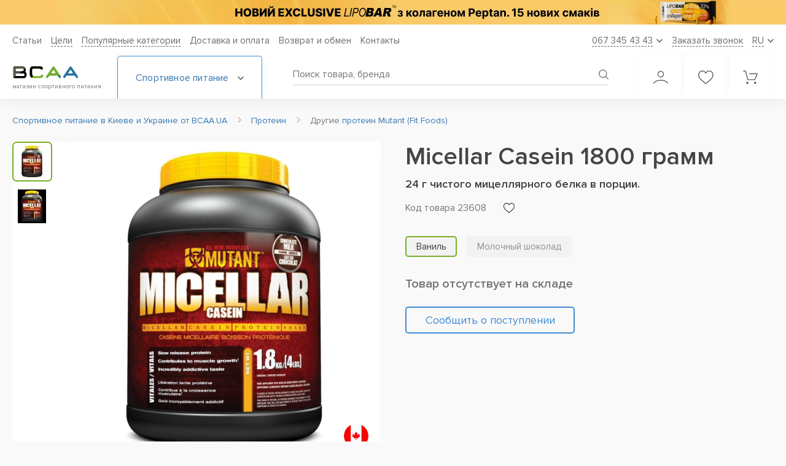

--- FILE ---
content_type: text/html; charset=UTF-8
request_url: https://bcaa.ua/proteini/micellar_casein_1800_gramm
body_size: 36594
content:
<!DOCTYPE html>
<html xmlns="http://www.w3.org/1999/xhtml" lang="ru">

<head>

    <meta charset="utf-8"/>
<title>Mutant (Fit Foods) Micellar Casein 1800 грамм Купить протеин в Киеве и Украине, отзывы, цена, описание, состав – интернет-магазин BCAA.UA</title>
<meta name="viewport" content="width=device-width"/>
<meta name="msapplication-TileColor" content="#ffffff"/>
<meta name="theme-color" content="#ffffff"/>
<meta name="HandheldFriendly" content="true"/>
<meta name="format-detection" content="telephone=no"/>
<meta name="SKYPE_TOOLBAR" content="SKYPE_TOOLBAR_PARSER_COMPATIBLE"/>
<meta name="keywords" content="Micellar Casein 1800 грамм Протеин"/>
<meta name="description" content="Micellar Casein 1800 грамм купить в интернет-магазине &#11088; BCAA.UA &#11088; (Киев, Украина) &#9989; отзывы &#9989; цена &#9989; как принимать | 24 г чистого мицеллярного белка в порции."/>
<meta name="robots" content="index,follow" id="sMetaRobots"/>
<meta name="msvalidate.01" content="50E84FCC7479BAFA7C430F74643FF9E1" />
<meta property="og:locale" content="ru_UA"/>
<meta property="og:title" content="Mutant (Fit Foods) Micellar Casein 1800 грамм Купить протеин в Киеве и Украине, отзывы, цена, описание, состав – интернет-магазин BCAA.UA"/>
<meta property="og:description" content="Micellar Casein 1800 грамм купить в интернет-магазине &#11088; BCAA.UA &#11088; (Киев, Украина) &#9989; отзывы &#9989; цена &#9989; как принимать | 24 г чистого мицеллярного белка в порции."/>
<meta property="og:url" content="//bcaa.ua/proteini/micellar_casein_1800_gramm"/>
<meta property="og:image" content="//bcaa.ua/uploaded/catalog_spool/22829/p22829_mut-cdn-micellar-1.8kg-cho-2780-000.jpg"/>
<link id="sMetaCanonical" rel="canonical" href="https://bcaa.ua/proteini/micellar_casein_1800_gramm"/>
<link rel="alternate" media="only screen and (max-width: 640px)" href="https://bcaa.ua/proteini/micellar_casein_1800_gramm"/>
<link rel="alternate" hreflang="ru-UA" href="https://bcaa.ua/proteini/micellar_casein_1800_gramm"/>
<link rel="alternate" hreflang="uk-UA" href="https://bcaa.ua/ua/proteini/micellar_casein_1800_gramm"/>
  
<link rel="apple-touch-icon" sizes="180x180" href="/apple-touch-icon.png">
<link rel="icon" type="image/png" sizes="32x32" href="/favicon-32x32.png">
<link rel="icon" type="image/png" sizes="16x16" href="/favicon-16x16.png">
<link rel="manifest" href="/site.webmanifest" crossorigin="use-credentials">
<link href="/css/smart/main.css?r=v11.12.20" rel="preload" as="style">
<link rel="stylesheet" type="text/css" href="/css/smart/main.css?r=v11.12.20"/>
<link href="/css/smart/product.css?r=v11.12.20" rel="preload" as="style">
<link rel="stylesheet" type="text/css" href="/css/smart/product.css?r=v11.12.20"/>
<script type="text/javascript">
    var validatorEmailPattern = /^[_A-z0-9-.\+]+@[_A-z0-9-]+(\.[A-z]{2,})+$/;
    var validatorPhonePattern = /0\d{2}\s\d{3}\s\d{2}\s\d{2}/;
    var validatorFullnamePattern = /([A-zА-яҐґЄєІіЇї']+){2,}\s([A-zА-яҐґЄєІіЇ']+){2,}/;
    const currentUrl = 'https://bcaa.ua/proteini/micellar_casein_1800_gramm';
    const scriptsVersion = 'v11.12.20';
    const assetMinSuffix = '.min';
    var WLCMS_LANG = 'ru', WLCMS_HOME_URL = '/ru';

    function fbq_track(e, item) {
        if (typeof fbq != "undefined") fbq('track', e, item);
    }
    isLogged = false;
</script>
    <script type="text/javascript" src="/js/comb/smart_main_v11.12.20.js?r=v11.12.20"></script>
<script type="text/javascript">
    window.dataLayer = [{
        'contentGroup1': 'Карточка товара',
        'contentGroup2': 'Micellar Casein 1800 грамм',
        'contentGroup3': 'Карточка товара / Micellar Casein 1800 грамм',
  
        'userSource': 'Other',
        'userAuth': '0'
    }];
    function initBasket(timeout) {
        if (typeof jQuery != "undefined" && typeof Basket != "undefined") {
            Basket.construct();
        } else {
            setTimeout(function(){initBasket(timeout);}, timeout);
        }
    }
    initBasket(100);
</script>


            <!-- Global site tag (gtag.js) - Google Ads: 974175639 -->
<script async src="https://www.googletagmanager.com/gtag/js?id=AW-974175639"></script>
<script>
  window.dataLayer = window.dataLayer || [];
  function gtag(){dataLayer.push(arguments);}
  gtag('js', new Date());
  gtag('config', 'AW-974175639');
</script>
<!-- Google Tag Manager -->
<script>(function(w,d,s,l,i){w[l]=w[l]||[];w[l].push({'gtm.start':
new Date().getTime(),event:'gtm.js'});var f=d.getElementsByTagName(s)[0],
j=d.createElement(s),dl=l!='dataLayer'?'&l='+l:'';j.async=true;j.src=
'https://www.googletagmanager.com/gtm.js?id='+i+dl;f.parentNode.insertBefore(j,f);
})(window,document,'script','dataLayer','GTM-K8RN2G');</script>
<!-- End Google Tag Manager -->
<script type="text/javascript">
    document.addEventListener("DOMContentLoaded", function() {
        GAEventsManager.init();
                    var product = GAEventsManager.allproducts['productDetails'][22829];
            GAEventsManager.sendEcommerce([product], {'list' : GAEventsManager.lists['productDetails']}, 'detail', 'Product Details', true);
            });
</script>

    
<style>
.btn-inverse.in-cart.real-added::before {
    content: "Уже в корзине";
}
</style>

</head>

<body class="transition_disabled mod_catalog">
    
            <!-- Google Tag Manager (noscript) --> 
<noscript><iframe src="https://www.googletagmanager.com/ns.html?id=GTM-K8RN2G"
height="0" width="0" style="display:none;visibility:hidden"></iframe></noscript>
<!-- End Google Tag Manager (noscript) -->
    
    <header class="header" id="header">

            <div class="header_promo dnmob" style="background:#F7CA68">
            <a href="/batonchiki/lipo_bar_exclusive_33_50_g">                <picture>
                                                                  <source data-srcset="/uploaded/homeslider_spool/mobile-banner-lipobar15-3_1x.png 1x, /uploaded/homeslider_spool/mobile-banner-lipobar15-3.png 2x" media="(max-width: 1024px)">
                        <source type="image/webp" data-srcset="/uploaded/homeslider_spool/mobile-banner-lipobar15-3_1x.png.webp 1x, /uploaded/homeslider_spool/mobile-banner-lipobar15-3.png.webp 2x" media="(max-width: 1024px)">
                                                              <source type="image/webp" data-srcset="/uploaded/homeslider_spool/desktop-banner-lipobar15.png.webp">
                    <img class="lazy" data-src="/uploaded/homeslider_spool/desktop-banner-lipobar15.png" alt="Lipobar Exclusive" title="Lipobar Exclusive"/>
                </picture>
            </a>        </div>
    
    <div class="header__bottom_block">
        <div class="wr">
            <div class="header__content">

                <div class="header__top">
                    <nav class="header__nav">
  <ul class="header__list">

      <li class="header__link"><a href="/podderzhka">Статьи</a></li>

            <li class="header__link dropdown_parent">
          <a class="header__link_text" href="/tseli">Цели</a>
          <div class="dropdown">
              <ul class="list">
                                    <li class="list_item">
                      <a href="/tseli/nabor_massi">Спортивное питание для набора массы</a>
                  </li>
                                    <li class="list_item">
                      <a href="/tseli/uvelichenie_sili">Увеличение силы</a>
                  </li>
                                    <li class="list_item">
                      <a href="/tseli/pohudenie">Похудение</a>
                  </li>
                                    <li class="list_item">
                      <a href="/tseli/vinoslivost">Выносливость</a>
                  </li>
                                    <li class="list_item">
                      <a href="/tseli/sportivnoe_pitanie_dlya_zhenschin">Спортивное питание для женщин</a>
                  </li>
                                    <li class="list_item">
                      <a href="/tseli/sportivnoe_pitanie_dlya_muzhchin">Спортивное питание для мужчин</a>
                  </li>
                                </ul>
          </div>
      </li>
      
                          <li class="header__link dropdown_parent">
              <span class="header__link_text">Популярные категории</span>
                            <div class="dropdown">
                  <ul class="list">
                                            <li class="list_item">
                                                      <a href="/proteini">Протеин</a>
                                                </li>
                                            <li class="list_item">
                                                      <a href="/proteini/izolyat_syvorotochnogo_proteina">Изолят протеина</a>
                                                </li>
                                            <li class="list_item">
                                                      <a href="/proteini/syvorotochnyy_protein">Сывороточный протеин</a>
                                                </li>
                                            <li class="list_item">
                                                      <a href="/proteini/kazein">Казеин</a>
                                                </li>
                                            <li class="list_item">
                                                      <a href="/geyneri">Гейнер</a>
                                                </li>
                                            <li class="list_item">
                                                      <a href="/kreatin">Креатин</a>
                                                </li>
                                            <li class="list_item">
                                                      <a href="/kreatin/kreatin_monogidrat">Моногидрат креатина</a>
                                                </li>
                                            <li class="list_item">
                                                      <a href="/aminokisloti">Аминокислоты</a>
                                                </li>
                                            <li class="list_item">
                                                      <a href="/aminokisloti/bcaa">Bcaa</a>
                                                </li>
                                            <li class="list_item">
                                                      <a href="/zhiroszhigateli">Жиросжигатели</a>
                                                </li>
                                            <li class="list_item">
                                                      <a href="/zhiroszhigateli/l-_karnitin">L-карнитин</a>
                                                </li>
                                            <li class="list_item">
                                                      <a href="/luchshee_sportivnoe_pitanie">ТОП Спортивное питание</a>
                                                </li>
                                            <li class="list_item">
                                                      <a href="/otzivi">Отзывы</a>
                                                </li>
                                        </ul>
              </div>
                        </li>
                
                                  <li class="header__link">
                                            <label data-href="/dostavka_i_oplata" onclick="window.location.href=this.getAttribute('data-href');">Доставка и оплата</label>
                                    </li>
                                              <li class="header__link">
                                            <label data-href="/vozvrat_obmen_tovara" onclick="window.location.href=this.getAttribute('data-href');">Возврат и обмен</label>
                                    </li>
                  
        <li class="header__link"><a href="/feedback" rel="nofollow">Контакты</a></li>
  </ul>
</nav>

                    <div class="header__dropdown_wr">

                        <div class="header__dropdown header__dropdown--phone">
                            <span class="text">067 345 43 43</span>
                            <svg width="10" height="7" viewBox="0 0 10 7" fill="none"><path d="M1 1.5L5 5.5L9 1.5" stroke="#616161" stroke-width="1.6" stroke-linecap="round"/></svg>
                        </div>
                        <div class="header__dropdown header__callback" onclick="popups.callback();">
                            <span class="text">Заказать звонок</span>
                        </div>
                                                    <div class="header__dropdown header__dropdown--language">
    <span class="select-placeholder" data-value="RU">
        <span class="text">RU</span>
        <svg width="10" height="7" viewBox="0 0 10 7" fill="none"><path d="M1 1.5L5 5.5L9 1.5" stroke="#616161" stroke-width="1.6" stroke-linecap="round"/></svg>
    </span>
    <ul class="language__list">
        <li class="language-list__item" data-value="RU">
            <span>RU</span>
        </li>
        
            
            
            <li class="language-list__item" data-value="UA">
                <a href="https://bcaa.ua/ua/proteini/micellar_casein_1800_gramm" hreflang="uk">
                    UA
                </a>
            </li>

            </ul>
</div>


                                            </div>
                </div>

                <div class="header__bottom">
                    <!--<div class="section-middle bigger">-->

                    <div class="header__left">
                        <div class="menu_toggle">
                            <span></span>
                            <span></span>
                            <span></span>
                            <span></span>
                        </div>
                        <div class="logo">
                            <a href="/ru">                                <img src="/images/site/design/logo_mobile.svg" alt="Спортивное питание в Киеве от интернет-магазина BCAA.ua" title="Интернет-магазин спортивного питания №1 – BCAA.ua"/>
                                <span class="logo_text">магазин спортивного питания</span>
                                </a>                        </div>
                    </div>

                    <div class="header__catalog_btn">
    <span class="text">Спортивное питание
        <svg width="10" height="7" viewBox="0 0 10 7" fill="none"><path d="M1 1.5L5 5.5L9 1.5" stroke="#616161" stroke-width="1.6" stroke-linecap="round"/></svg>
    </span>
    <div class="catalog">
        
<ul class="catalog__list">
        <li class="catalog__item">
        <span class="catalog__link discounts catalog-highlight with_arrow">Скидки, акции, комплекты
            <svg class="discounts" width="14" height="14" viewBox="0 0 14 14" fill="none" xmlns="http://www.w3.org/2000/svg"><path d="M0.875 6.98389V12.2345C0.875 12.7176 1.26788 13.1097 1.75 13.1097H6.125V6.98389H0.875Z" fill="#E17171"/><path d="M13.125 3.48359H10.3565C10.5551 3.34795 10.7257 3.21319 10.8448 3.09242C11.5509 2.38271 11.5509 1.22756 10.8448 0.517847C10.1588 -0.17349 8.9635 -0.17174 8.27838 0.517847C7.89863 0.89852 6.89237 2.44834 7.0315 3.48359H6.9685C7.10675 2.44834 6.1005 0.89852 5.72162 0.517847C5.03562 -0.17174 3.84037 -0.17174 3.15525 0.517847C2.45 1.22756 2.45 2.38271 3.15438 3.09242C3.27425 3.21319 3.44488 3.34795 3.6435 3.48359H0.875C0.392875 3.48359 0 3.87652 0 4.3587V5.67137C0 5.9129 0.196 6.10892 0.4375 6.10892H6.125V4.3587H7.875V6.10892H13.5625C13.804 6.10892 14 5.9129 14 5.67137V4.3587C14 3.87652 13.608 3.48359 13.125 3.48359ZM6.07337 3.45472C6.07337 3.45472 6.03662 3.48359 5.9115 3.48359C5.30688 3.48359 4.15275 2.85527 3.77562 2.47547C3.409 2.10617 3.409 1.5041 3.77562 1.1348C3.95325 0.956277 4.18862 0.858265 4.43888 0.858265C4.68825 0.858265 4.92362 0.956277 5.10125 1.1348C5.691 1.72812 6.27725 3.24381 6.07337 3.45472ZM8.08763 3.48359C7.96338 3.48359 7.92663 3.45559 7.92663 3.45472C7.72275 3.24381 8.309 1.72812 8.89875 1.1348C9.25138 0.778629 9.86825 0.776879 10.2244 1.1348C10.5919 1.5041 10.5919 2.10617 10.2244 2.47547C9.84725 2.85527 8.69312 3.48359 8.08763 3.48359Z" fill="#E17171"/><path d="M7.875 6.98389V13.1097H12.25C12.733 13.1097 13.125 12.7176 13.125 12.2345V6.98389H7.875Z" fill="#E17171"/></svg>
            <svg class="arrow" width="6" height="10" viewBox="0 0 6 10" fill="none" xmlns="http://www.w3.org/2000/svg"><path d="M1 9L5 5L1 1" stroke="#408DD5" stroke-width="1.3" stroke-linecap="round"/></svg>
        </span>
        <ul class="menu_lvl">
            <div class="menu_lvl_before"></div>
            <span class="menu__title">Скидки, акции, комплекты</span>

                                    <a href="/komplekty-s-super-skidkoj" class="catalog__link" rel="nofollow">Комплекты с товаром за 1 грн</a>
                                    <a href="/komplekty-so-skidkoj" class="catalog__link" rel="nofollow">Комплекты со скидкой</a>
                                    <a href="/aktsii" class="catalog__link" rel="nofollow">Акционная цена</a>
                                    <a href="/skidka_na_vtoroj_tovar" class="catalog__link" rel="nofollow">Скидка на второй товар в корзине</a>
                                    <a href="/utsenenie_tovari" class="catalog__link" rel="nofollow">Уцененные товары</a>
                
        </ul>
    </li>
        <li class="catalog__item afdivider">
        <a class="catalog__link catalog-highlight with_arrow " href="/proizvoditeli">
                            Бренды
                        <svg class="arrow" width="6" height="10" viewBox="0 0 6 10" fill="none" xmlns="http://www.w3.org/2000/svg"><path d="M1 9L5 5L1 1" stroke="#408DD5" stroke-width="1.3" stroke-linecap="round"/></svg>
        </a>
        <ul class="menu_lvl brands-dd">
    <div class="menu_lvl_before"></div>
    
        <span class="menu__title">
            <a class="brands-menu-all" href="/proizvoditeli">Все бренды (120+)</a>
            <a href="/proizvoditeli">Популярные бренды</a></span>


                            <li class="catalog__item"><a href="/proizvoditeli/activlab" class="catalog__link">Activlab</a></li>
                            <li class="catalog__item"><a href="/proizvoditeli/aps" class="catalog__link">APS</a></li>
                            <li class="catalog__item"><a href="/proizvoditeli/atomix" class="catalog__link">Atomix</a></li>
                            <li class="catalog__item"><a href="/proizvoditeli/bcaaua" class="catalog__link">BCAA.UA</a></li>
                            <li class="catalog__item"><a href="/proizvoditeli/biotech" class="catalog__link">Biotech USA Nutrition</a></li>
                            <li class="catalog__item"><a href="/proizvoditeli/bpi" class="catalog__link">BPI Sports</a></li>
                            <li class="catalog__item"><a href="/proizvoditeli/bsn" class="catalog__link">BSN</a></li>
                            <li class="catalog__item"><a href="/proizvoditeli/dorian_yates_nutrition" class="catalog__link">Dorian Yates Nutrition</a></li>
                            <li class="catalog__item"><a href="/proizvoditeli/dymatize_nutrition" class="catalog__link">Dymatize Nutrition</a></li>
                            <li class="catalog__item"><a href="/proizvoditeli/extrifit" class="catalog__link">Extrifit</a></li>
                            <li class="catalog__item"><a href="/proizvoditeli/fit_max" class="catalog__link">FitMax</a></li>
                            <li class="catalog__item"><a href="/proizvoditeli/fa" class="catalog__link">Fitness Authority</a></li>
                            <li class="catalog__item"><a href="/proizvoditeli/gaspari_nutrition" class="catalog__link">Gaspari Nutrition</a></li>
                            <li class="catalog__item"><a href="/proizvoditeli/gnc" class="catalog__link">Gnc</a></li>
                            <li class="catalog__item"><a href="/proizvoditeli/isostar" class="catalog__link">IsoStar</a></li>
                            <li class="catalog__item"><a href="/proizvoditeli/labrada" class="catalog__link">Labrada</a></li>
                            <li class="catalog__item"><a href="/proizvoditeli/mad_max" class="catalog__link">Mad Max</a></li>
                            <li class="catalog__item"><a href="/proizvoditeli/multipower" class="catalog__link">Multipower</a></li>
                            <li class="catalog__item"><a href="/proizvoditeli/muscle_gauge_nutrition" class="catalog__link">Muscle Gauge Nutrition</a></li>
                            <li class="catalog__item"><a href="/proizvoditeli/muscle_pharm" class="catalog__link">Muscle Pharm</a></li>
                            <li class="catalog__item"><a href="/proizvoditeli/muscletech" class="catalog__link">MuscleTech</a></li>
                            <li class="catalog__item"><a href="/proizvoditeli/myprotein" class="catalog__link">MyProtein</a></li>
                            <li class="catalog__item"><a href="/proizvoditeli/now" class="catalog__link">Now Foods</a></li>
                            <li class="catalog__item"><a href="/proizvoditeli/nutrabolics" class="catalog__link">Nutrabolics									</a></li>
                            <li class="catalog__item"><a href="/proizvoditeli/nutrend" class="catalog__link">Nutrend</a></li>
                            <li class="catalog__item"><a href="/proizvoditeli/nutrex" class="catalog__link">Nutrex Research</a></li>
                            <li class="catalog__item"><a href="/proizvoditeli/olimp_labs" class="catalog__link">Olimp Labs</a></li>
                            <li class="catalog__item"><a href="/proizvoditeli/optimum_nutrition" class="catalog__link">Optimum Nutrition</a></li>
                            <li class="catalog__item"><a href="/proizvoditeli/ostrovit" class="catalog__link">Ostrovit</a></li>
                            <li class="catalog__item"><a href="/proizvoditeli/premium_nutrition" class="catalog__link">Premium Nutrition</a></li>
                            <li class="catalog__item"><a href="/proizvoditeli/prosupps" class="catalog__link">Prosupps</a></li>
                            <li class="catalog__item"><a href="/proizvoditeli/protein_factory" class="catalog__link">Protein Factory</a></li>
                            <li class="catalog__item"><a href="/proizvoditeli/puritans_pride" class="catalog__link">Puritan&#039;s Pride</a></li>
                            <li class="catalog__item"><a href="/proizvoditeli/real_pharm" class="catalog__link">Real Pharm</a></li>
                            <li class="catalog__item"><a href="/proizvoditeli/ronnie_coleman" class="catalog__link">Ronnie Coleman Signature Series</a></li>
                            <li class="catalog__item"><a href="/proizvoditeli/saputo" class="catalog__link">Saputo</a></li>
                            <li class="catalog__item"><a href="/proizvoditeli/scitec_nutrition" class="catalog__link">Scitec Nutrition</a></li>
                            <li class="catalog__item"><a href="/proizvoditeli/scivation" class="catalog__link">Scivation</a></li>
                            <li class="catalog__item"><a href="/proizvoditeli/solgar" class="catalog__link">Solgar</a></li>
                            <li class="catalog__item"><a href="/proizvoditeli/swanson" class="catalog__link">Swanson</a></li>
                            <li class="catalog__item"><a href="/proizvoditeli/syntrax" class="catalog__link">Syntrax</a></li>
                            <li class="catalog__item"><a href="/proizvoditeli/twinlab" class="catalog__link">Twinlab</a></li>
            

    </ul>
    </li>

    
                    
            <li class="catalog__item active">

                <a href="/proteini" class="catalog__link with_arrow">
                
                                            Протеин
                                                                <svg class="arrow" width="6" height="10" viewBox="0 0 6 10" fill="none" xmlns="http://www.w3.org/2000/svg"><path d="M1 9L5 5L1 1" stroke="#408DD5" stroke-width="1.3" stroke-linecap="round"/></svg>
                                       
                    

                </a>

                                    <ul class="menu_lvl">
                        <div class="menu_lvl_before"></div>
                        
                                                                        <span class="menu__title">
                                                            <a href="/proteini">Протеин</a>
                                                    </span>
                        

                            
                                <li class="catalog__item">
                                    <a href="/proteini/kazein" class="catalog__link">
                                        Казеин                                    </a>
                                </li>
                            
                            
                                <li class="catalog__item">
                                    <a href="/proteini/syvorotochnyy_protein" class="catalog__link">
                                        Сывороточный протеин                                    </a>
                                </li>
                            
                            
                                <li class="catalog__item">
                                    <a href="/proteini/izolyat_syvorotochnogo_proteina" class="catalog__link">
                                        Сывороточный изолят протеина                                    </a>
                                </li>
                            
                            
                                <li class="catalog__item">
                                    <a href="/proteini/gidrolizat_proteina" class="catalog__link">
                                        Гидролизат протеина                                    </a>
                                </li>
                            
                            
                                <li class="catalog__item">
                                    <a href="/proteini/soevyy_protein" class="catalog__link">
                                        Соевый                                    </a>
                                </li>
                            
                            
                                <li class="catalog__item">
                                    <a href="/proteini/kompleksnyy_protein" class="catalog__link">
                                        Комплексный                                    </a>
                                </li>
                            
                            
                                <li class="catalog__item">
                                    <a href="/proteini/yaichnyy_protein" class="catalog__link">
                                        Яичный                                    </a>
                                </li>
                            
                            
                                <li class="catalog__item">
                                    <a href="/proteini/molochnyy_protein" class="catalog__link">
                                        Молочный                                    </a>
                                </li>
                            
                            
                                <li class="catalog__item">
                                    <a href="/proteini/govyazhiy_protein" class="catalog__link">
                                        Говяжий                                    </a>
                                </li>
                            
                            
                                <li class="catalog__item">
                                    <a href="/proteini/risovyy_protein" class="catalog__link">
                                        Рисовый                                    </a>
                                </li>
                            
                            
                                <li class="catalog__item">
                                    <a href="/proteini/gorohoviy_protein" class="catalog__link">
                                        Гороховый протеин                                    </a>
                                </li>
                            
                            
                                <li class="catalog__item">
                                    <a href="/proteini/rastitelniy_protein" class="catalog__link">
                                        Растительный протеин                                    </a>
                                </li>
                            
                            
                                <li class="catalog__item">
                                    <a href="/proteini/kontsentrat_proteina" class="catalog__link">
                                        Концентрат                                    </a>
                                </li>
                            
                            
                                <li class="catalog__item">
                                    <a href="/proteini/micellyarniy_kazein" class="catalog__link">
                                        Мицеллярный казеин                                    </a>
                                </li>
                            
                            
                                <li class="catalog__item">
                                    <a href="/proteini/konoplyaniy_protein" class="catalog__link">
                                        Конопляный протеин                                    </a>
                                </li>
                            
                            

                            
                                                
                    </ul>
                    
                
            </li>

        
    
                    
            <li class="catalog__item ">

                <a href="/aminokisloti" class="catalog__link with_arrow">
                
                                            Аминокислоты
                                                                <svg class="arrow" width="6" height="10" viewBox="0 0 6 10" fill="none" xmlns="http://www.w3.org/2000/svg"><path d="M1 9L5 5L1 1" stroke="#408DD5" stroke-width="1.3" stroke-linecap="round"/></svg>
                                       
                    

                </a>

                                    <ul class="menu_lvl">
                        <div class="menu_lvl_before"></div>
                        
                                                                        <span class="menu__title">
                                                            <a href="/aminokisloti">Аминокислоты</a>
                                                    </span>
                        

                            
                                <li class="catalog__item">
                                    <a href="/aminokisloti/bcaa" class="catalog__link">
                                        BCAA                                    </a>
                                </li>
                            
                            
                                <li class="catalog__item">
                                    <a href="/aminokisloti/bcaa_glyutamin" class="catalog__link">
                                        BCAA + Глютамин                                    </a>
                                </li>
                            
                            
                                <li class="catalog__item">
                                    <a href="/aminokisloti/kompleksnie" class="catalog__link">
                                        Аминокислотные комплексы                                    </a>
                                </li>
                            
                            
                                <li class="catalog__item">
                                    <a href="/aminokisloti/arginin" class="catalog__link">
                                        Аргинин                                    </a>
                                </li>
                            
                            
                                <li class="catalog__item">
                                    <a href="/aminokisloti/citrulline" class="catalog__link">
                                        Цитруллин                                    </a>
                                </li>
                            
                            
                                <li class="catalog__item">
                                    <a href="/aminokisloti/glyutamin" class="catalog__link">
                                        Глютамин                                    </a>
                                </li>
                            
                            
                                <li class="catalog__item">
                                    <a href="/aminokisloti/beta_alanin" class="catalog__link">
                                        Бета Аланин                                    </a>
                                </li>
                            
                            
                                <li class="catalog__item">
                                    <a href="/aminokisloti/gaba" class="catalog__link">
                                        GABA                                    </a>
                                </li>
                            
                            
                                <li class="catalog__item">
                                    <a href="/aminokisloti/glitsin" class="catalog__link">
                                        Глицин                                    </a>
                                </li>
                            
                            
                                <li class="catalog__item">
                                    <a href="/aminokisloti/leytsin" class="catalog__link">
                                        Лейцин                                    </a>
                                </li>
                            
                            
                                <li class="catalog__item">
                                    <a href="/aminokisloti/lizin" class="catalog__link">
                                        Лизин                                    </a>
                                </li>
                            
                            
                                <li class="catalog__item">
                                    <a href="/aminokisloti/5-htp" class="catalog__link">
                                        5-HTP                                    </a>
                                </li>
                            
                            
                                <li class="catalog__item">
                                    <a href="/aminokisloti/ornitin" class="catalog__link">
                                        Орнитин                                    </a>
                                </li>
                            
                            
                                <li class="catalog__item">
                                    <a href="/aminokisloti/taurin" class="catalog__link">
                                        Таурин                                    </a>
                                </li>
                            
                            
                                <li class="catalog__item">
                                    <a href="/aminokisloti/tirozin" class="catalog__link">
                                        Тирозин                                    </a>
                                </li>
                            
                            
                                <li class="catalog__item">
                                    <a href="/aminokisloti/triptofan" class="catalog__link">
                                        Триптофан                                    </a>
                                </li>
                            
                            
                                <li class="catalog__item">
                                    <a href="/aminokisloti/tsistein" class="catalog__link">
                                        Цистеин                                    </a>
                                </li>
                            
                            
                                <li class="catalog__item">
                                    <a href="/aminokisloti/teanin" class="catalog__link">
                                        Теанин                                    </a>
                                </li>
                            
                            
                                <li class="catalog__item">
                                    <a href="/aminokisloti/d-asparaginovaya_kislota" class="catalog__link">
                                        D-Аспарагиновая кислота                                    </a>
                                </li>
                            
                            
                                <li class="catalog__item">
                                    <a href="/aminokisloti/fenilalanin" class="catalog__link">
                                        Фенилаланин                                    </a>
                                </li>
                            
                            
                                <li class="catalog__item">
                                    <a href="/aminokisloti/metionin" class="catalog__link">
                                        Метионин                                    </a>
                                </li>
                            
                            
                                <li class="catalog__item">
                                    <a href="/aminokisloti/dmg" class="catalog__link">
                                        DMG                                    </a>
                                </li>
                            
                            
                                <li class="catalog__item">
                                    <a href="/aminokisloti/karnozin" class="catalog__link">
                                        Карнозин                                    </a>
                                </li>
                            
                            
                                <li class="catalog__item">
                                    <a href="/aminokisloti/eaa_group" class="catalog__link">
                                        EAA                                    </a>
                                </li>
                            
                            
                                <li class="catalog__item">
                                    <a href="/aminokisloti/prolin" class="catalog__link">
                                        Пролин                                    </a>
                                </li>
                            
                            
                                <li class="catalog__item">
                                    <a href="/aminokisloti/nac_n-atsetiltsistein" class="catalog__link">
                                        NAC (N-ацетилцистеин)                                    </a>
                                </li>
                            
                            

                            
                                                
                    </ul>
                    
                
            </li>

        
    
                    
            <li class="catalog__item ">

                <a href="/geyneri" class="catalog__link with_arrow">
                
                                            Гейнеры
                                                                <svg class="arrow" width="6" height="10" viewBox="0 0 6 10" fill="none" xmlns="http://www.w3.org/2000/svg"><path d="M1 9L5 5L1 1" stroke="#408DD5" stroke-width="1.3" stroke-linecap="round"/></svg>
                                       
                    

                </a>

                                    <ul class="menu_lvl">
                        <div class="menu_lvl_before"></div>
                        
                                                                        <span class="menu__title">
                                                            <a href="/geyneri">Гейнеры</a>
                                                    </span>
                        

                            
                                <li class="catalog__item">
                                    <a href="/geyneri/vysokobelkovye_geynery" class="catalog__link">
                                        Высокобелковые                                    </a>
                                </li>
                            
                            
                                <li class="catalog__item">
                                    <a href="/geyneri/vysokouglevodnye_geynery" class="catalog__link">
                                        Высокоуглеводные                                    </a>
                                </li>
                            
                            
                                <li class="catalog__item">
                                    <a href="/geyneri/uglevodi_karbo" class="catalog__link">
                                        Углеводы (карбо)                                    </a>
                                </li>
                            
                            

                            
                                                
                    </ul>
                    
                
            </li>

        
    
                    
            <li class="catalog__item ">

                <a href="/vitamini_i_minerali" class="catalog__link with_arrow">
                
                                            Витамины и добавки
                                                                <svg class="arrow" width="6" height="10" viewBox="0 0 6 10" fill="none" xmlns="http://www.w3.org/2000/svg"><path d="M1 9L5 5L1 1" stroke="#408DD5" stroke-width="1.3" stroke-linecap="round"/></svg>
                                       
                    

                </a>

                                    <ul class="menu_lvl">
                        <div class="menu_lvl_before"></div>
                        
                                                                        <span class="menu__title">
                                                            По составу                                                    </span>
                        

                            
                                <li class="catalog__item">
                                    <a href="/vitamini_i_minerali/chromium-hrom" class="catalog__link">
                                        Chromium (Хром)                                    </a>
                                </li>
                            
                            
                                <li class="catalog__item">
                                    <a href="/vitamini_i_minerali/coenzyme-q-10y" class="catalog__link">
                                        Coenzyme Q 10                                    </a>
                                </li>
                            
                            
                                <li class="catalog__item">
                                    <a href="/vitamini_i_minerali/l-glitsin" class="catalog__link">
                                        L-глицин                                    </a>
                                </li>
                            
                            
                                <li class="catalog__item">
                                    <a href="/vitamini_i_minerali/zma_kompleks_tsinka_i_magniya" class="catalog__link">
                                        ZMA (комплекс цинка и магния)                                    </a>
                                </li>
                            
                            
                                <li class="catalog__item">
                                    <a href="/vitamini_i_minerali/astaksantiny" class="catalog__link">
                                        Астаксантин                                    </a>
                                </li>
                            
                            
                                <li class="catalog__item">
                                    <a href="/vitamini_i_minerali/astragal" class="catalog__link">
                                        Астрагал                                    </a>
                                </li>
                            
                            
                                <li class="catalog__item">
                                    <a href="/vitamini_i_minerali/ashvagandy" class="catalog__link">
                                        Ашваганда                                    </a>
                                </li>
                            
                            
                                <li class="catalog__item">
                                    <a href="/vitamini_i_minerali/berberiny" class="catalog__link">
                                        Берберин                                    </a>
                                </li>
                            
                            
                                <li class="catalog__item">
                                    <a href="/vitamini_i_minerali/biotin_vitamin_n" class="catalog__link">
                                        Биотин (Витамин Н)                                    </a>
                                </li>
                            
                            
                                <li class="catalog__item">
                                    <a href="/vitamini_i_minerali/bromelayny" class="catalog__link">
                                        Бромелайн                                    </a>
                                </li>
                            
                            
                                <li class="catalog__item">
                                    <a href="/vitamini_i_minerali/vitamin-a" class="catalog__link">
                                        Витамин A                                    </a>
                                </li>
                            
                            
                                <li class="catalog__item">
                                    <a href="/vitamini_i_minerali/vitamin-b" class="catalog__link">
                                        Витамин B                                    </a>
                                </li>
                            
                            
                                <li class="catalog__item">
                                    <a href="/vitamini_i_minerali/vitamin-b12" class="catalog__link">
                                        Витамин B-12                                    </a>
                                </li>
                            
                            
                                <li class="catalog__item">
                                    <a href="/vitamini_i_minerali/vitamin-c" class="catalog__link">
                                        Витамин C                                    </a>
                                </li>
                            
                            
                                <li class="catalog__item">
                                    <a href="/vitamini_i_minerali/vitamin-d" class="catalog__link">
                                        Витамин D                                    </a>
                                </li>
                            
                            
                                <li class="catalog__item">
                                    <a href="/vitamini_i_minerali/vitamin-e" class="catalog__link">
                                        Витамин E                                    </a>
                                </li>
                            
                            
                                <li class="catalog__item">
                                    <a href="/vitamini_i_minerali/vitamin-k" class="catalog__link">
                                        Витамин К                                    </a>
                                </li>
                            
                            
                                <li class="catalog__item">
                                    <a href="/vitamini_i_minerali/ginkgo-biloba" class="catalog__link">
                                        Гинкго Билоба (Ginkgo Biloba)                                    </a>
                                </li>
                            
                            
                                <li class="catalog__item">
                                    <a href="/vitamini_i_minerali/dlya-schitovidnoy-zhelezi" class="catalog__link">
                                        Для щитовидной железы                                    </a>
                                </li>
                            
                            
                                <li class="catalog__item">
                                    <a href="/vitamini_i_minerali/zhelezoy" class="catalog__link">
                                        Железо                                    </a>
                                </li>
                            
                            
                                <li class="catalog__item">
                                    <a href="/vitamini_i_minerali/zhensheny" class="catalog__link">
                                        Женьшень                                    </a>
                                </li>
                            
                            
                                <li class="catalog__item">
                                    <a href="/vitamini_i_minerali/yod" class="catalog__link">
                                        Йод                                    </a>
                                </li>
                            
                            
                                <li class="catalog__item">
                                    <a href="/vitamini_i_minerali/kaltsiyi" class="catalog__link">
                                        Кальций                                    </a>
                                </li>
                            
                            
                                <li class="catalog__item">
                                    <a href="/vitamini_i_minerali/kletchatka" class="catalog__link">
                                        Клетчатка                                    </a>
                                </li>
                            
                            
                                <li class="catalog__item">
                                    <a href="/vitamini_i_minerali/klyukva-poroshok" class="catalog__link">
                                        Клюква                                    </a>
                                </li>
                            
                            
                                <li class="catalog__item">
                                    <a href="/vitamini_i_minerali/kokosovoe_maslo" class="catalog__link">
                                        Кокосовое масло                                    </a>
                                </li>
                            
                            
                                <li class="catalog__item">
                                    <a href="/vitamini_i_minerali/kora-koshachego-kogtya-uncaria-tomentosa" class="catalog__link">
                                        Кора кошачьего когтя (Uncaria tomentosa)                                    </a>
                                </li>
                            
                            
                                <li class="catalog__item">
                                    <a href="/vitamini_i_minerali/koren-solodki-dgl" class="catalog__link">
                                        Корень солодки (DGL)                                    </a>
                                </li>
                            
                            
                                <li class="catalog__item">
                                    <a href="/vitamini_i_minerali/kofeiny" class="catalog__link">
                                        Кофеин                                    </a>
                                </li>
                            
                            
                                <li class="catalog__item">
                                    <a href="/vitamini_i_minerali/krasniy_drozhzhevoy_ris" class="catalog__link">
                                        Красный дрожжевой рис                                    </a>
                                </li>
                            
                            
                                <li class="catalog__item">
                                    <a href="/vitamini_i_minerali/kurkumy" class="catalog__link">
                                        Куркума                                    </a>
                                </li>
                            
                            
                                <li class="catalog__item">
                                    <a href="/vitamini_i_minerali/lecithiny" class="catalog__link">
                                        Лецитин                                    </a>
                                </li>
                            
                            
                                <li class="catalog__item">
                                    <a href="/vitamini_i_minerali/likopeny" class="catalog__link">
                                        Ликопин                                    </a>
                                </li>
                            
                            
                                <li class="catalog__item">
                                    <a href="/vitamini_i_minerali/luteiny" class="catalog__link">
                                        Лютеин (Lutein)                                    </a>
                                </li>
                            
                            
                                <li class="catalog__item">
                                    <a href="/vitamini_i_minerali/magniyy" class="catalog__link">
                                        Магний                                    </a>
                                </li>
                            
                            
                                <li class="catalog__item">
                                    <a href="/vitamini_i_minerali/melatonin_cat" class="catalog__link">
                                        Мелатонин                                    </a>
                                </li>
                            
                            
                                <li class="catalog__item">
                                    <a href="/vitamini_i_minerali/melissa" class="catalog__link">
                                        Мелисса                                    </a>
                                </li>
                            
                            
                                <li class="catalog__item">
                                    <a href="/vitamini_i_minerali/mukuna-zhguchaya" class="catalog__link">
                                        Мукуна жгучая                                    </a>
                                </li>
                            
                            
                                <li class="catalog__item">
                                    <a href="/vitamini_i_minerali/niaciny" class="catalog__link">
                                        Ниацин                                    </a>
                                </li>
                            
                            
                                <li class="catalog__item">
                                    <a href="/vitamini_i_minerali/omega_3" class="catalog__link">
                                        Омега 3                                    </a>
                                </li>
                            
                            
                                <li class="catalog__item">
                                    <a href="/vitamini_i_minerali/omega_3-6-9" class="catalog__link">
                                        Омега 3-6-9                                    </a>
                                </li>
                            
                            
                                <li class="catalog__item">
                                    <a href="/vitamini_i_minerali/omega_iz_semyan_lna" class="catalog__link">
                                        Омега из семян льна                                    </a>
                                </li>
                            
                            
                                <li class="catalog__item">
                                    <a href="/vitamini_i_minerali/pantotenovaya_kislota" class="catalog__link">
                                        Пантотеновая кислота                                    </a>
                                </li>
                            
                            
                                <li class="catalog__item">
                                    <a href="/vitamini_i_minerali/pivnie_drozhzhi" class="catalog__link">
                                        Пивные дрожжи                                    </a>
                                </li>
                            
                            
                                <li class="catalog__item">
                                    <a href="/vitamini_i_minerali/resveratroly" class="catalog__link">
                                        Ресвератрол                                    </a>
                                </li>
                            
                            
                                <li class="catalog__item">
                                    <a href="/vitamini_i_minerali/rutin" class="catalog__link">
                                        Рутин                                    </a>
                                </li>
                            
                            
                                <li class="catalog__item">
                                    <a href="/vitamini_i_minerali/seleny" class="catalog__link">
                                        Селен                                    </a>
                                </li>
                            
                            
                                <li class="catalog__item">
                                    <a href="/vitamini_i_minerali/universalnie_vitaminy" class="catalog__link">
                                        Универсальные                                    </a>
                                </li>
                            
                            
                                <li class="catalog__item">
                                    <a href="/vitamini_i_minerali/folievaya-kislota" class="catalog__link">
                                        Фолиевая кислота                                    </a>
                                </li>
                            
                            
                                <li class="catalog__item">
                                    <a href="/vitamini_i_minerali/hlorofilly" class="catalog__link">
                                        Хлорофилл                                    </a>
                                </li>
                            
                            
                                <li class="catalog__item">
                                    <a href="/vitamini_i_minerali/holin_210604214757" class="catalog__link">
                                        Холин                                    </a>
                                </li>
                            
                            
                                <li class="catalog__item">
                                    <a href="/vitamini_i_minerali/tsinky" class="catalog__link">
                                        Цинк                                    </a>
                                </li>
                            
                            
                                <li class="catalog__item">
                                    <a href="/vitamini_i_minerali/chernika_210422163846" class="catalog__link">
                                        Черника                                    </a>
                                </li>
                            
                            
                                <li class="catalog__item">
                                    <a href="/vitamini_i_minerali/chesnok" class="catalog__link">
                                        Чеснок                                    </a>
                                </li>
                            
                            
                                <li class="catalog__item">
                                    <a href="/vitamini_i_minerali/ekstrakt_koritsi" class="catalog__link">
                                        Экстракт корицы                                    </a>
                                </li>
                            
                            
                                <li class="catalog__item">
                                    <a href="/vitamini_i_minerali/ekstrakt-rastoropshi" class="catalog__link">
                                        Экстракт расторопши                                    </a>
                                </li>
                            
                            
                                <li class="catalog__item">
                                    <a href="/vitamini_i_minerali/ehinatseyay" class="catalog__link">
                                        Эхинацея                                    </a>
                                </li>
                            
                            
                                <li class="catalog__item">
                                    <a href="/vitamini_i_minerali/yagodi-asai" class="catalog__link">
                                        Ягоды Асаи                                    </a>
                                </li>
                            
                            

                            
                                                                            <span class="menu__title menu__union__title"></span>
                                                <span class="menu__title menu__union__title">
                                                            Для кого                                                    </span>
                        

                            
                                <li class="catalog__item">
                                    <a href="/vitamini_i_minerali/vitaminy_dlya_zhenshchin/vitamini_dlya_beremennih" class="catalog__link">
                                        Витамины для беременных                                    </a>
                                </li>
                            
                            
                                <li class="catalog__item">
                                    <a href="/vitamini_i_minerali/vitamini_dlya_detey" class="catalog__link">
                                        Витамины для детей                                    </a>
                                </li>
                            
                            
                                <li class="catalog__item">
                                    <a href="/vitamini_i_minerali/vitaminy_dlya_zhenshchin" class="catalog__link">
                                        Витамины для женщин                                    </a>
                                </li>
                            
                            
                                <li class="catalog__item">
                                    <a href="/vitamini_i_minerali/vitaminy_dlya_muzhchin" class="catalog__link">
                                        Витамины для мужчин                                    </a>
                                </li>
                            
                            
                                <li class="catalog__item">
                                    <a href="/vitamini_i_minerali/vitamini_dlya_podrostkov" class="catalog__link">
                                        Витамины для подростков                                    </a>
                                </li>
                            
                            
                                <li class="catalog__item">
                                    <a href="/vitamini_i_minerali/vitamini_posle_50_let" class="catalog__link">
                                        Витамины после 50 лет                                    </a>
                                </li>
                            
                            

                            
                                                                            <span class="menu__title menu__union__title"></span>
                                                <span class="menu__title menu__union__title">
                                                            Для чего                                                    </span>
                        

                            
                                <li class="catalog__item">
                                    <a href="/vitamini_i_minerali/dlya_glaz" class="catalog__link">
                                        Для глаз                                    </a>
                                </li>
                            
                            
                                <li class="catalog__item">
                                    <a href="/vitamini_i_minerali/dlya_immuniteta" class="catalog__link">
                                        Для иммунитета                                    </a>
                                </li>
                            
                            
                                <li class="catalog__item">
                                    <a href="/vitamini_i_minerali/dlya_kozhi_volos_nogtey" class="catalog__link">
                                        Для кожи, волос, ногтей                                    </a>
                                </li>
                            
                            
                                <li class="catalog__item">
                                    <a href="/vitamini_i_minerali/dlya_nervnoy_sistemi" class="catalog__link">
                                        Для нервной системы                                    </a>
                                </li>
                            
                            
                                <li class="catalog__item">
                                    <a href="/vitamini_i_minerali/dlya_pamyati_i_raboti_mozga" class="catalog__link">
                                        Для памяти и работы мозга                                    </a>
                                </li>
                            
                            
                                <li class="catalog__item">
                                    <a href="/vitamini_i_minerali/dlya_profilaktiki_prostatita" class="catalog__link">
                                        Для профилактики простатита                                    </a>
                                </li>
                            
                            
                                <li class="catalog__item">
                                    <a href="/vitamini_i_minerali/dlya_serdtsa_i_sosudov" class="catalog__link">
                                        Для сердца и сосудов                                    </a>
                                </li>
                            
                            
                                <li class="catalog__item">
                                    <a href="/vitamini_i_minerali/zdoroviy_son_i_vosstanovlenie" class="catalog__link">
                                        Здоровый сон и восстановление                                    </a>
                                </li>
                            
                            
                                <li class="catalog__item">
                                    <a href="/vitamini_i_minerali/pri_klimakse" class="catalog__link">
                                        При климаксе                                    </a>
                                </li>
                            
                            

                            
                                                
                    </ul>
                    
                
            </li>

        
    
                    
            <li class="catalog__item ">

                <a href="/kreatin" class="catalog__link with_arrow">
                
                                            Креатин
                                                                <svg class="arrow" width="6" height="10" viewBox="0 0 6 10" fill="none" xmlns="http://www.w3.org/2000/svg"><path d="M1 9L5 5L1 1" stroke="#408DD5" stroke-width="1.3" stroke-linecap="round"/></svg>
                                       
                    

                </a>

                                    <ul class="menu_lvl">
                        <div class="menu_lvl_before"></div>
                        
                                                                        <span class="menu__title">
                                                            <a href="/kreatin">Креатин</a>
                                                    </span>
                        

                            
                                <li class="catalog__item">
                                    <a href="/kreatin/kreatin_monogidrat" class="catalog__link">
                                        Моногидрат                                    </a>
                                </li>
                            
                            
                                <li class="catalog__item">
                                    <a href="/kreatin/kreatin_s_transportnoy_sistemoy" class="catalog__link">
                                        С транспортной системой                                    </a>
                                </li>
                            
                            
                                <li class="catalog__item">
                                    <a href="/kreatin/kreatin_kre_alkalyn" class="catalog__link">
                                        Kre Alkalyn                                    </a>
                                </li>
                            
                            

                            
                                                                            <span class="menu__title menu__union__title"></span>
                                                <span class="menu__title menu__union__title">
                                                            Форма выпуска                                                    </span>
                        

                            
                                <li class="catalog__item">
                                    <a href="/kreatin/kreatin_v_kapsulah_tabletkah" class="catalog__link">
                                        В капсулах                                    </a>
                                </li>
                            
                            
                                <li class="catalog__item">
                                    <a href="/kreatin/kreatin_poroshok" class="catalog__link">
                                        В порошке                                    </a>
                                </li>
                            
                            

                            
                                                
                    </ul>
                    
                
            </li>

        
    
                    
            <li class="catalog__item ">

                <a href="/zhiroszhigateli" class="catalog__link with_arrow">
                
                                            Жиросжигатели
                                                                <svg class="arrow" width="6" height="10" viewBox="0 0 6 10" fill="none" xmlns="http://www.w3.org/2000/svg"><path d="M1 9L5 5L1 1" stroke="#408DD5" stroke-width="1.3" stroke-linecap="round"/></svg>
                                       
                    

                </a>

                                    <ul class="menu_lvl">
                        <div class="menu_lvl_before"></div>
                        
                                                                        <span class="menu__title">
                                                            <a href="/zhiroszhigateli">Жиросжигатели</a>
                                                    </span>
                        

                            
                                <li class="catalog__item">
                                    <a href="/zhiroszhigateli/l-_karnitin" class="catalog__link">
                                        L-карнитин                                    </a>
                                </li>
                            
                            
                                <li class="catalog__item">
                                    <a href="/zhiroszhigateli/atsetil-l-karnitin" class="catalog__link">
                                        Ацетил-L-карнитин                                    </a>
                                </li>
                            
                            
                                <li class="catalog__item">
                                    <a href="/zhiroszhigateli/yohimbin" class="catalog__link">
                                        Йохимбин                                    </a>
                                </li>
                            
                            
                                <li class="catalog__item">
                                    <a href="/zhiroszhigateli/antitsellyulitniy_krem" class="catalog__link">
                                        Антицеллюлитный крем                                    </a>
                                </li>
                            
                            
                                <li class="catalog__item">
                                    <a href="/zhiroszhigateli/zhiroszhigateli_dlya_zhenshchin" class="catalog__link">
                                        Для женщин                                    </a>
                                </li>
                            
                            
                                <li class="catalog__item">
                                    <a href="/zhiroszhigateli/zhiroszhigateli_dlya_muzhchin" class="catalog__link">
                                        Для мужчин                                    </a>
                                </li>
                            
                            
                                <li class="catalog__item">
                                    <a href="/zhiroszhigateli/cla" class="catalog__link">
                                        CLA                                    </a>
                                </li>
                            
                            
                                <li class="catalog__item">
                                    <a href="/zhiroszhigateli/kompleksnye_zhiroszhigateli" class="catalog__link">
                                        Комплексные жиросжигатели                                    </a>
                                </li>
                            
                            
                                <li class="catalog__item">
                                    <a href="/zhiroszhigateli/ekstrakt_zelenogo_chaya" class="catalog__link">
                                        Экстракт зеленого чая                                    </a>
                                </li>
                            
                            
                                <li class="catalog__item">
                                    <a href="/zhiroszhigateli/ekstrakt_chernogo_pertsa" class="catalog__link">
                                        Экстракт черного перца                                    </a>
                                </li>
                            
                            

                            
                                                
                    </ul>
                    
                
            </li>

        
    
                    
            <li class="catalog__item ">

                <a href="/dlya_svyazok_i_sustavov" class="catalog__link with_arrow">
                
                                            Для связок и суставов
                                                                <svg class="arrow" width="6" height="10" viewBox="0 0 6 10" fill="none" xmlns="http://www.w3.org/2000/svg"><path d="M1 9L5 5L1 1" stroke="#408DD5" stroke-width="1.3" stroke-linecap="round"/></svg>
                                       
                    

                </a>

                                    <ul class="menu_lvl">
                        <div class="menu_lvl_before"></div>
                        
                                                                        <span class="menu__title">
                                                            <a href="/dlya_svyazok_i_sustavov">Для связок и суставов</a>
                                                    </span>
                        

                            
                                <li class="catalog__item">
                                    <a href="/dlya_svyazok_i_sustavov/glyukozamin_hondrotin" class="catalog__link">
                                        Глюкозамин                                    </a>
                                </li>
                            
                            
                                <li class="catalog__item">
                                    <a href="/dlya_svyazok_i_sustavov/kollagen_gidrolizat" class="catalog__link">
                                        Коллаген                                    </a>
                                </li>
                            
                            
                                <li class="catalog__item">
                                    <a href="/dlya_svyazok_i_sustavov/hondroitin" class="catalog__link">
                                        Хондроитин                                    </a>
                                </li>
                            
                            
                                <li class="catalog__item">
                                    <a href="/dlya_svyazok_i_sustavov/gialuronovaya_kislota" class="catalog__link">
                                        Гиалуроновая кислота                                    </a>
                                </li>
                            
                            
                                <li class="catalog__item">
                                    <a href="/dlya_svyazok_i_sustavov/msm_msm" class="catalog__link">
                                        МСМ (MSM)                                    </a>
                                </li>
                            
                            
                                <li class="catalog__item">
                                    <a href="/dlya_svyazok_i_sustavov/mcha_mikrokristallicheskiy_gidroksiapatit_210420172214" class="catalog__link">
                                        MCHA                                    </a>
                                </li>
                            
                            

                            
                                                
                    </ul>
                    
                
            </li>

        
    
                    
            <li class="catalog__item ">

                <a href="/predtrenirovochnie_kompleksi" class="catalog__link with_arrow">
                
                                            Предтренировочные комплексы
                                                                <svg class="arrow" width="6" height="10" viewBox="0 0 6 10" fill="none" xmlns="http://www.w3.org/2000/svg"><path d="M1 9L5 5L1 1" stroke="#408DD5" stroke-width="1.3" stroke-linecap="round"/></svg>
                                       
                    

                </a>

                                    <ul class="menu_lvl">
                        <div class="menu_lvl_before"></div>
                        
                                                                        <span class="menu__title">
                                                            <a href="/predtrenirovochnie_kompleksi">Предтренировочные комплексы</a>
                                                    </span>
                        

                            
                                <li class="catalog__item">
                                    <a href="/predtrenirovochnie_kompleksi/dlya_zhenshchin" class="catalog__link">
                                        Для женщин                                    </a>
                                </li>
                            
                            
                                <li class="catalog__item">
                                    <a href="/predtrenirovochnie_kompleksi/dlya_muzchin" class="catalog__link">
                                        Для мужчин                                    </a>
                                </li>
                            
                            
                                <li class="catalog__item">
                                    <a href="/predtrenirovochnie_kompleksi/posle_trenirovki" class="catalog__link">
                                        После тренировки                                    </a>
                                </li>
                            
                            
                                <li class="catalog__item">
                                    <a href="/predtrenirovochnie_kompleksi/dlya_fokusirovki_i_povisheniya_kontsentratsii" class="catalog__link">
                                        Для мужчин                                    </a>
                                </li>
                            
                            

                            
                                                
                    </ul>
                    
                
            </li>

        
    
                    
            <li class="catalog__item ">

                <a href="/aksessuari" class="catalog__link with_arrow">
                
                                            Аксессуары
                                                                <svg class="arrow" width="6" height="10" viewBox="0 0 6 10" fill="none" xmlns="http://www.w3.org/2000/svg"><path d="M1 9L5 5L1 1" stroke="#408DD5" stroke-width="1.3" stroke-linecap="round"/></svg>
                                       
                    

                </a>

                                    <ul class="menu_lvl">
                        <div class="menu_lvl_before"></div>
                        
                                                                        <span class="menu__title">
                                                            <a href="/aksessuari">Аксессуары</a>
                                                    </span>
                        

                            
                                <li class="catalog__item">
                                    <a href="/aksessuari/perchatki_dlya_fitnesa_i_bodibildinga" class="catalog__link">
                                        Перчатки для фитнеса и бодибилдинга                                    </a>
                                </li>
                            
                            
                                <li class="catalog__item">
                                    <a href="/aksessuari/perchatki_dlya_crossfit" class="catalog__link">
                                        Перчатки для Crossfit                                    </a>
                                </li>
                            
                            
                                <li class="catalog__item">
                                    <a href="/aksessuari/sheykeri" class="catalog__link">
                                        Шейкеры                                    </a>
                                </li>
                            
                            
                                <li class="catalog__item">
                                    <a href="/aksessuari/sportivnie_butilki" class="catalog__link">
                                        Спортивные бутылки                                    </a>
                                </li>
                            
                            
                                <li class="catalog__item">
                                    <a href="/aksessuari/kryuki_lenti" class="catalog__link">
                                        Крюки, бинты, лямки, накладки...                                    </a>
                                </li>
                            
                            
                                <li class="catalog__item">
                                    <a href="/aksessuari/atleticheskie_poyasa" class="catalog__link">
                                        Атлетические пояса                                    </a>
                                </li>
                            
                            
                                <li class="catalog__item">
                                    <a href="/aksessuari/tabletnitsi" class="catalog__link">
                                        Таблетницы                                    </a>
                                </li>
                            
                            
                                <li class="catalog__item">
                                    <a href="/aksessuari/dvd" class="catalog__link">
                                        DVD                                    </a>
                                </li>
                            
                            
                                <li class="catalog__item">
                                    <a href="/aksessuari/dnevniki_dlya_trenirovok_bloknoti" class="catalog__link">
                                        Дневники для тренировок, блокноты                                    </a>
                                </li>
                            
                            
                                <li class="catalog__item">
                                    <a href="/aksessuari/shnurki_dlya_klyuchey_remeshki_brelki" class="catalog__link">
                                        Шнурки для ключей, ремешки, брелки                                    </a>
                                </li>
                            
                            
                                <li class="catalog__item">
                                    <a href="/aksessuari/bandazhi" class="catalog__link">
                                        Бандажи                                    </a>
                                </li>
                            
                            
                                <li class="catalog__item">
                                    <a href="/aksessuari/leyki_voronki" class="catalog__link">
                                        Лейки, воронки                                    </a>
                                </li>
                            
                            

                            
                                                
                    </ul>
                    
                
            </li>

        
    
                    
            <li class="catalog__item ">

                <a href="/odezhda" class="catalog__link with_arrow">
                
                                            Одежда
                                                                <svg class="arrow" width="6" height="10" viewBox="0 0 6 10" fill="none" xmlns="http://www.w3.org/2000/svg"><path d="M1 9L5 5L1 1" stroke="#408DD5" stroke-width="1.3" stroke-linecap="round"/></svg>
                                       
                    

                </a>

                                    <ul class="menu_lvl">
                        <div class="menu_lvl_before"></div>
                        
                                                                        <span class="menu__title">
                                                            <a href="/odezhda">Одежда</a>
                                                    </span>
                        

                            
                                <li class="catalog__item">
                                    <a href="/odezhda/mayki" class="catalog__link">
                                        Майки                                    </a>
                                </li>
                            
                            
                                <li class="catalog__item">
                                    <a href="/odezhda/losini" class="catalog__link">
                                        Лосины                                    </a>
                                </li>
                            
                            
                                <li class="catalog__item">
                                    <a href="/odezhda/futbolki" class="catalog__link">
                                        Футболки                                    </a>
                                </li>
                            
                            
                                <li class="catalog__item">
                                    <a href="/odezhda/kepki" class="catalog__link">
                                        Кепки                                    </a>
                                </li>
                            
                            
                                <li class="catalog__item">
                                    <a href="/odezhda/sumki" class="catalog__link">
                                        Сумки                                    </a>
                                </li>
                            
                            
                                <li class="catalog__item">
                                    <a href="/odezhda/shapki" class="catalog__link">
                                        Шапки                                    </a>
                                </li>
                            
                            

                            
                                                
                    </ul>
                    
                
            </li>

        
    
                    
            <li class="catalog__item ">

                <a href="/batonchiki" class="catalog__link with_arrow">
                
                                            Протеиновые батончики
                                                                <svg class="arrow" width="6" height="10" viewBox="0 0 6 10" fill="none" xmlns="http://www.w3.org/2000/svg"><path d="M1 9L5 5L1 1" stroke="#408DD5" stroke-width="1.3" stroke-linecap="round"/></svg>
                                       
                    

                </a>

                                    <ul class="menu_lvl">
                        <div class="menu_lvl_before"></div>
                        
                                                                        <span class="menu__title">
                                                            <a href="/batonchiki">Протеиновые батончики</a>
                                                    </span>
                        

                            
                                <li class="catalog__item">
                                    <a href="/batonchiki/proteinovie_vafli" class="catalog__link">
                                        Протеиновые вафли                                    </a>
                                </li>
                            
                            
                                <li class="catalog__item">
                                    <a href="/batonchiki/proteinovie_batonchiki_optom" class="catalog__link">
                                        Протеиновые батончики оптом                                    </a>
                                </li>
                            
                            

                            
                                                
                    </ul>
                    
                
            </li>

        
    
                    
            <li class="catalog__item ">

                <a href="/povishenie_testosterona" class="catalog__link with_arrow">
                
                                            Повышение тестостерона
                                                                <svg class="arrow" width="6" height="10" viewBox="0 0 6 10" fill="none" xmlns="http://www.w3.org/2000/svg"><path d="M1 9L5 5L1 1" stroke="#408DD5" stroke-width="1.3" stroke-linecap="round"/></svg>
                                       
                    

                </a>

                                    <ul class="menu_lvl">
                        <div class="menu_lvl_before"></div>
                        
                                                                        <span class="menu__title">
                                                            <a href="/povishenie_testosterona">Повышение тестостерона</a>
                                                    </span>
                        

                            
                                <li class="catalog__item">
                                    <a href="/povishenie_testosterona/tribulus" class="catalog__link">
                                        Трибулус                                    </a>
                                </li>
                            
                            
                                <li class="catalog__item">
                                    <a href="/povishenie_testosterona/testosteronovye_bustery" class="catalog__link">
                                        Тестостероновые бустеры                                    </a>
                                </li>
                            
                            

                            
                                                
                    </ul>
                    
                
            </li>

        
    
                    
            <li class="catalog__item ">

                <a href="/nizkokaloriynie_produkti_pitaniya_dlya_sportivnoy_dieti" class="catalog__link with_arrow">
                
                                            Низкокалорийные продукты
                                                                <svg class="arrow" width="6" height="10" viewBox="0 0 6 10" fill="none" xmlns="http://www.w3.org/2000/svg"><path d="M1 9L5 5L1 1" stroke="#408DD5" stroke-width="1.3" stroke-linecap="round"/></svg>
                                       
                    

                </a>

                                    <ul class="menu_lvl">
                        <div class="menu_lvl_before"></div>
                        
                                                                        <span class="menu__title">
                                                            <a href="/nizkokaloriynie_produkti_pitaniya_dlya_sportivnoy_dieti">Низкокалорийные продукты</a>
                                                    </span>
                        

                            
                                <li class="catalog__item">
                                    <a href="/nizkokaloriynie_produkti_pitaniya_dlya_sportivnoy_dieti/sladosti_bez_sahara" class="catalog__link">
                                        Сладости без сахара                                    </a>
                                </li>
                            
                            
                                <li class="catalog__item">
                                    <a href="/nizkokaloriynie_produkti_pitaniya_dlya_sportivnoy_dieti/proteinovie_blinchiki" class="catalog__link">
                                        Протеиновые блинчики                                    </a>
                                </li>
                            
                            
                                <li class="catalog__item">
                                    <a href="/nizkokaloriynie_produkti_pitaniya_dlya_sportivnoy_dieti/sportivnie_nizkokaloriynie_napitki" class="catalog__link">
                                        Низкокалорийные напитки                                    </a>
                                </li>
                            
                            
                                <li class="catalog__item">
                                    <a href="/nizkokaloriynie_produkti_pitaniya_dlya_sportivnoy_dieti/proteinovoe_morozhennoe" class="catalog__link">
                                        Протеиновое мороженое                                    </a>
                                </li>
                            
                            
                                <li class="catalog__item">
                                    <a href="/nizkokaloriynie_produkti_pitaniya_dlya_sportivnoy_dieti/proteinoviy_puding" class="catalog__link">
                                        Протеиновый пудинг                                    </a>
                                </li>
                            
                            
                                <li class="catalog__item">
                                    <a href="/nizkokaloriynie_produkti_pitaniya_dlya_sportivnoy_dieti/sportivnie_nizkokaloriynie_konfeti" class="catalog__link">
                                        Низкокалорийные конфеты                                    </a>
                                </li>
                            
                            
                                <li class="catalog__item">
                                    <a href="/nizkokaloriynie_produkti_pitaniya_dlya_sportivnoy_dieti/zapravki_dlya_salatov" class="catalog__link">
                                        Заправки для салатов                                    </a>
                                </li>
                            
                            
                                <li class="catalog__item">
                                    <a href="/nizkokaloriynie_produkti_pitaniya_dlya_sportivnoy_dieti/sousi_i_mayonezi" class="catalog__link">
                                        Соусы и майонезы                                    </a>
                                </li>
                            
                            
                                <li class="catalog__item">
                                    <a href="/nizkokaloriynie_produkti_pitaniya_dlya_sportivnoy_dieti/nizkokaloriynie_proteinovie_kokteyli" class="catalog__link">
                                        Заменители питания для женщин                                    </a>
                                </li>
                            
                            
                                <li class="catalog__item">
                                    <a href="/nizkokaloriynie_produkti_pitaniya_dlya_sportivnoy_dieti/siropi_i_kremi_bez_sahara" class="catalog__link">
                                        Сиропы и кремы без сахара                                    </a>
                                </li>
                            
                            
                                <li class="catalog__item">
                                    <a href="/nizkokaloriynie_produkti_pitaniya_dlya_sportivnoy_dieti/dzhemi_i_spredi_bez_sahara" class="catalog__link">
                                        Джемы и спреды без сахара                                    </a>
                                </li>
                            
                            
                                <li class="catalog__item">
                                    <a href="/nizkokaloriynie_produkti_pitaniya_dlya_sportivnoy_dieti/proteinovie_chipsi" class="catalog__link">
                                        Протеиновые чипсы                                    </a>
                                </li>
                            
                            
                                <li class="catalog__item">
                                    <a href="/nizkokaloriynie_produkti_pitaniya_dlya_sportivnoy_dieti/proteinovie_keksy" class="catalog__link">
                                        Протеиновые кексы                                    </a>
                                </li>
                            
                            
                                <li class="catalog__item">
                                    <a href="/nizkokaloriynie_produkti_pitaniya_dlya_sportivnoy_dieti/vkusovie_napolniteli" class="catalog__link">
                                        Вкусовые наполнители                                    </a>
                                </li>
                            
                            
                                <li class="catalog__item">
                                    <a href="/nizkokaloriynie_produkti_pitaniya_dlya_sportivnoy_dieti/spetsii" class="catalog__link">
                                        Специи                                    </a>
                                </li>
                            
                            
                                <li class="catalog__item">
                                    <a href="/nizkokaloriynie_produkti_pitaniya_dlya_sportivnoy_dieti/zameniteli_sahara" class="catalog__link">
                                        Заменители сахара                                    </a>
                                </li>
                            
                            
                                <li class="catalog__item">
                                    <a href="/nizkokaloriynie_produkti_pitaniya_dlya_sportivnoy_dieti/dlya_vipechki" class="catalog__link">
                                        Для выпечки                                    </a>
                                </li>
                            
                            
                                <li class="catalog__item">
                                    <a href="/nizkokaloriynie_produkti_pitaniya_dlya_sportivnoy_dieti/cemena_i_orehi" class="catalog__link">
                                        Cемена и орехи                                    </a>
                                </li>
                            
                            
                                <li class="catalog__item">
                                    <a href="/nizkokaloriynie_produkti_pitaniya_dlya_sportivnoy_dieti/proteinovie_supi" class="catalog__link">
                                        Протеиновые супы                                    </a>
                                </li>
                            
                            
                                <li class="catalog__item">
                                    <a href="/nizkokaloriynie_produkti_pitaniya_dlya_sportivnoy_dieti/proteinovie_kashi" class="catalog__link">
                                        Протеиновые каши                                    </a>
                                </li>
                            
                            
                                <li class="catalog__item">
                                    <a href="/nizkokaloriynie_produkti_pitaniya_dlya_sportivnoy_dieti/kisel" class="catalog__link">
                                        Кисель                                    </a>
                                </li>
                            
                            

                            
                                                
                    </ul>
                    
                
            </li>

        
    
                    
            <li class="catalog__item ">

                <a href="/sportivnoe_pitanie_dlya_vegetariantsev" class="catalog__link">
                
                                            Питание для вегетарианцев
                                                           
                    

                </a>

                
            </li>

        
    
                    
            <li class="catalog__item ">

                <a href="/energetiki" class="catalog__link with_arrow">
                
                                            Энергетики
                                                                <svg class="arrow" width="6" height="10" viewBox="0 0 6 10" fill="none" xmlns="http://www.w3.org/2000/svg"><path d="M1 9L5 5L1 1" stroke="#408DD5" stroke-width="1.3" stroke-linecap="round"/></svg>
                                       
                    

                </a>

                                    <ul class="menu_lvl">
                        <div class="menu_lvl_before"></div>
                        
                                                                        <span class="menu__title">
                                                            <a href="/energetiki">Энергетики</a>
                                                    </span>
                        

                            
                                <li class="catalog__item">
                                    <a href="/energetiki/izotoniki" class="catalog__link">
                                        Изотоники                                    </a>
                                </li>
                            
                            
                                <li class="catalog__item">
                                    <a href="/energetiki/kofein" class="catalog__link">
                                        Кофеин                                    </a>
                                </li>
                            
                            
                                <li class="catalog__item">
                                    <a href="/energetiki/guarana-paullinia" class="catalog__link">
                                        Гуарана                                    </a>
                                </li>
                            
                            
                                <li class="catalog__item">
                                    <a href="/energetiki/vosstanoviteli_dlya_bega" class="catalog__link">
                                        Энергетики-восстановители для бега                                    </a>
                                </li>
                            
                            

                            
                                                
                    </ul>
                    
                
            </li>

        
    
                    
            <li class="catalog__item ">

                <a href="/uvelicheniya_mishechnoy_massi" class="catalog__link with_arrow">
                
                                            Увеличение мышечной массы
                                                                <svg class="arrow" width="6" height="10" viewBox="0 0 6 10" fill="none" xmlns="http://www.w3.org/2000/svg"><path d="M1 9L5 5L1 1" stroke="#408DD5" stroke-width="1.3" stroke-linecap="round"/></svg>
                                       
                    

                </a>

                                    <ul class="menu_lvl">
                        <div class="menu_lvl_before"></div>
                        
                                                                        <span class="menu__title">
                                                            <a href="/uvelicheniya_mishechnoy_massi">Увеличение мышечной массы</a>
                                                    </span>
                        

                            
                                <li class="catalog__item">
                                    <a href="/uvelicheniya_mishechnoy_massi/hmb" class="catalog__link">
                                        HMB                                    </a>
                                </li>
                            
                            
                                <li class="catalog__item">
                                    <a href="/uvelicheniya_mishechnoy_massi/dhea" class="catalog__link">
                                        DHEA                                    </a>
                                </li>
                            
                            
                                <li class="catalog__item">
                                    <a href="/uvelicheniya_mishechnoy_massi/ala" class="catalog__link">
                                        ALA                                    </a>
                                </li>
                            
                            
                                <li class="catalog__item">
                                    <a href="/uvelicheniya_mishechnoy_massi/innovatsionnie_produkti" class="catalog__link">
                                        Инновационные продукты                                    </a>
                                </li>
                            
                            
                                <li class="catalog__item">
                                    <a href="/uvelicheniya_mishechnoy_massi/daa" class="catalog__link">
                                        D.A.A.                                    </a>
                                </li>
                            
                            

                            
                                                                            <span class="menu__title menu__union__title"></span>
                                                <span class="menu__title menu__union__title">
                                                            Популярные бренды                                                    </span>
                        

                            
                                <li class="catalog__item">
                                    <a href="/uvelicheniya_mishechnoy_massi/biotech" class="catalog__link">
                                        Biotech USA Nutrition                                    </a>
                                </li>
                            
                            
                                <li class="catalog__item">
                                    <a href="/uvelicheniya_mishechnoy_massi/now" class="catalog__link">
                                        NOW Foods (USA)                                    </a>
                                </li>
                            
                            
                                <li class="catalog__item">
                                    <a href="/uvelicheniya_mishechnoy_massi/ostrovit" class="catalog__link">
                                        Ostrovit                                    </a>
                                </li>
                            
                            
                                <li class="catalog__item">
                                    <a href="/uvelicheniya_mishechnoy_massi/puritans_pride" class="catalog__link">
                                        Puritan&#039;s Pride                                    </a>
                                </li>
                            
                            
                                <li class="catalog__item">
                                    <a href="/uvelicheniya_mishechnoy_massi/swanson" class="catalog__link">
                                        Swanson                                    </a>
                                </li>
                            
                            
                                <li class="catalog__item">
                                    <a href="/uvelicheniya_mishechnoy_massi/ultimate_nutrition" class="catalog__link">
                                        Ultimate Nutrition                                    </a>
                                </li>
                            
                            
                                <li class="catalog__item">
                                    <a href="/uvelicheniya_mishechnoy_massi/universal_nutrition" class="catalog__link">
                                        Universal Nutrition                                    </a>
                                </li>
                            
                            

                            
                                                
                    </ul>
                    
                
            </li>

        
    
                    
            <li class="catalog__item ">

                <a href="/fermenti" class="catalog__link">
                
                                            Ферменты
                                                           
                    

                </a>

                
            </li>

        
    
                    
            <li class="catalog__item ">

                <a href="/zameniteli_pitaniya" class="catalog__link">
                
                                            Заменители питания
                                                           
                    

                </a>

                
            </li>

        
    
</ul>    </div>
</div>

                                        <div class="header__search ">

    <form action="/search/" name="qSearchForm" id="searchForm" method="GET">

        <input value=""
               type="search"
               id="qSearchFormText"
               name="stext"
               class="input input--search"
               autocomplete="off"
               placeholder="Поиск товара, бренда"/>

        <div class="web_speech"></div>
        <button onclick="" type="submit" class="header__search_btn">
            <svg width="16" height="17" viewBox="0 0 16 17" fill="none" xmlns="http://www.w3.org/2000/svg">
                <path d="M15.8041 15.3637L11.9576 11.5171C12.911 10.3547 13.4857 8.86571 13.4857 7.24286C13.4857 3.52041 10.4653 0.5 6.74286 0.5C3.01714 0.5 0 3.52041 0 7.24286C0 10.9653 3.01714 13.9857 6.74286 13.9857C8.36571 13.9857 9.85143 13.4143 11.0139 12.4608L14.8604 16.3041C15.1216 16.5653 15.5429 16.5653 15.8041 16.3041C16.0653 16.0461 16.0653 15.6216 15.8041 15.3637ZM6.74286 12.6437C3.76163 12.6437 1.33878 10.2208 1.33878 7.24286C1.33878 4.2649 3.76163 1.83878 6.74286 1.83878C9.72082 1.83878 12.1469 4.2649 12.1469 7.24286C12.1469 10.2208 9.72082 12.6437 6.74286 12.6437Z" fill="#767676"/>
            </svg>
        </button>
        <div class="search--close"></div>
        <div class="search--clear">
            <svg width="13" height="13" viewBox="0 0 13 13" fill="none" xmlns="http://www.w3.org/2000/svg">
                <path d="M1 1L6.5 6.5L12 1" stroke="#767676" stroke-width="1.5" stroke-linecap="round"/>
                <path d="M12 12L6.5 6.5L1 12" stroke="#767676" stroke-width="1.5" stroke-linecap="round"/>
            </svg>
        </div>
    </form>

    <div class="search__list"></div>

</div>

                                        <div class="header__btns">
                       
                        <div class="btn_wr">
            <div class="header__btn userbar" aria-label="Войти в личный кабинет" data-href="/quick_auth?ajax" id="authlink" onclick="return popups.signin(this);">
            <svg class="svg-userbar" width="26" height="26" viewBox="0 0 26 26" fill="none">
                <path d="M1.625 22.75C3.34562 19.876 7.11666 17.909 13 17.909C18.8833 17.909 22.6544 19.876 24.375 22.75M17.6734 7.93C17.6734 10.5147 15.5811 12.61 13 12.61C10.4189 12.61 8.32656 10.5147 8.32656 7.93C8.32656 5.34531 10.4189 3.25 13 3.25C15.5811 3.25 17.6734 5.34531 17.6734 7.93Z" stroke="#616161" stroke-width="1.4" stroke-linecap="round"/>
            </svg>
        </div>
    </div>
                                                    <div class="btn_wr">
                                <a aria-label="Мои любимые товары" href="#" class="header__btn header__btn--favorite js_favorite" data-href="/wishlist">
                                    <svg class="svg-fav" width="25" height="22" viewBox="0 0 25 22" fill="none" xmlns="http://www.w3.org/2000/svg"><path d="M12.364 22C12.0119 22 11.6726 21.8725 11.4081 21.6408C10.4091 20.7673 9.44599 19.9464 8.59627 19.2224L8.59193 19.2186C6.10068 17.0956 3.9494 15.2622 2.45257 13.4562C0.779352 11.4371 0 9.52279 0 7.4315C0 5.39963 0.696719 3.52511 1.96168 2.15299C3.24174 0.764638 4.99816 0 6.90796 0C8.33535 0 9.64258 0.451274 10.7932 1.34118C11.3739 1.79038 11.9003 2.34014 12.364 2.98139C12.8279 2.34014 13.3541 1.79038 13.935 1.34118C15.0856 0.451274 16.3928 0 17.8202 0C19.7298 0 21.4864 0.764638 22.7665 2.15299C24.0314 3.52511 24.728 5.39963 24.728 7.4315C24.728 9.52279 23.9488 11.4371 22.2756 13.456C20.7788 15.2622 18.6277 17.0954 16.1368 19.2182C15.2856 19.9434 14.321 20.7656 13.3197 21.6412C13.0554 21.8725 12.7158 22 12.364 22ZM6.90796 1.44853C5.40755 1.44853 4.0292 2.04734 3.02648 3.13477C2.00885 4.23862 1.44834 5.7645 1.44834 7.4315C1.44834 9.19038 2.10204 10.7634 3.56774 12.5319C4.98438 14.2414 7.09152 16.037 9.53127 18.1162L9.53579 18.12C10.3887 18.8469 11.3556 19.671 12.3619 20.5509C13.3743 19.6693 14.3426 18.8439 15.1973 18.1159C17.6368 16.0367 19.7438 14.2414 21.1604 12.5319C22.6259 10.7634 23.2796 9.19038 23.2796 7.4315C23.2796 5.7645 22.7191 4.23862 21.7015 3.13477C20.699 2.04734 19.3204 1.44853 17.8202 1.44853C16.7211 1.44853 15.7119 1.79793 14.8209 2.48691C14.0268 3.10119 13.4737 3.87771 13.1494 4.42105C12.9826 4.70046 12.689 4.86724 12.364 4.86724C12.0389 4.86724 11.7454 4.70046 11.5786 4.42105C11.2545 3.87771 10.7013 3.10119 9.90708 2.48691C9.01604 1.79793 8.0069 1.44853 6.90796 1.44853Z" fill="#616161" /></svg>
                                                                    </a>
                            </div>
                                                <div class="btn_wr">
                            <button class="header__btn header__btn--basket js_cart" aria-label="Корзина товаров">
  <svg class="svg-cart" width="24" height="22" viewBox="0 0 24 22" fill="none" xmlns="http://www.w3.org/2000/svg"><path d="M0.715846 1.44878H3.44136L7.15846 15.0566C7.2433 15.3678 7.52433 15.5878 7.85309 15.5878H19.1688C19.4551 15.5878 19.7043 15.4215 19.8263 15.1532L23.9411 5.58049C24.0365 5.34976 24.0153 5.09756 23.8827 4.88829C23.7502 4.68439 23.5328 4.56098 23.2888 4.56098H10.7801C10.3877 4.56098 10.0643 4.88829 10.0643 5.28537C10.0643 5.68244 10.3877 6.00976 10.7801 6.00976H22.1806L18.6862 14.139H8.38865L4.66625 0.53122C4.58672 0.22 4.30038 0 3.97692 0H0.715846C0.323456 0 0 0.327317 0 0.72439C0 1.12146 0.323456 1.44878 0.715846 1.44878Z" fill="#616161" /><path d="M6.99261 18.2441C5.96922 18.2441 5.13672 19.0864 5.13672 20.1217C5.13672 21.1571 5.96922 21.9993 6.99261 21.9993C8.01601 21.9993 8.84851 21.1571 8.84851 20.1217C8.84851 19.0864 8.02131 18.2441 6.99261 18.2441Z" fill="#616161" /><path d="M18.3727 18.8869C18.0492 19.2678 17.8901 19.7506 17.922 20.2441C17.9909 21.2258 18.8022 21.9983 19.7673 21.9983H19.9104C20.4089 21.9554 20.8596 21.7247 21.1724 21.3492C21.4959 20.9791 21.6497 20.507 21.6231 19.9759C21.5595 18.9942 20.7376 18.2324 19.7673 18.2324C19.7248 18.2324 19.6824 18.2324 19.64 18.2378C19.1522 18.2753 18.7014 18.506 18.3727 18.8869Z" fill="#616161" /></svg>
  <span class="label">Корзина товаров</span>
  </button>
                        </div>
                        <div class="cb_wr"></div>
                    </div>
                </div>

            </div>
        </div>

    </div>
    <div class="menu_toggle_wr">
        <div class="menu_toggle">
            <span></span>
            <span></span>
            <span></span>
            <span></span>
        </div>
    </div>
</header>

    <div class="mobile_menu">

    <nav class="menu__nav">

        <div class="menu__top">

            <div class="header__left">

                <div class="logo">
                                            <a href="/ru">
                                            <img src="/images/site/design/logo_mobile.svg" alt="Спортивное питание в Киеве от интернет-магазина BCAA.ua" title="Интернет-магазин спортивного питания №1 – BCAA.ua"/>
                                            </a>
                                    </div>

            </div>

            
                <div class="menu__language">
                                            <a href="#">
                            RU
                        </a>
                                            <a href="/ua/proteini/micellar_casein_1800_gramm" class="active" hreflang="uk">
                            UA
                        </a>
                                    </div>

            
        </div>

        <ul class="catalog__list primary">
    <li class="catalog__item">
        <span class="catalog__link js_mm_shortcut discounts catalog-highlight with_arrow" data-mm-shortcut-target="mm_sales">Скидки, акции, комплекты
        <svg class="discounts" width="14" height="14" viewBox="0 0 14 14" fill="none" xmlns="http://www.w3.org/2000/svg"><path d="M0.875 6.98389V12.2345C0.875 12.7176 1.26788 13.1097 1.75 13.1097H6.125V6.98389H0.875Z" fill="#E17171"/><path d="M13.125 3.48359H10.3565C10.5551 3.34795 10.7257 3.21319 10.8448 3.09242C11.5509 2.38271 11.5509 1.22756 10.8448 0.517847C10.1588 -0.17349 8.9635 -0.17174 8.27838 0.517847C7.89863 0.89852 6.89237 2.44834 7.0315 3.48359H6.9685C7.10675 2.44834 6.1005 0.89852 5.72162 0.517847C5.03562 -0.17174 3.84037 -0.17174 3.15525 0.517847C2.45 1.22756 2.45 2.38271 3.15438 3.09242C3.27425 3.21319 3.44488 3.34795 3.6435 3.48359H0.875C0.392875 3.48359 0 3.87652 0 4.3587V5.67137C0 5.9129 0.196 6.10892 0.4375 6.10892H6.125V4.3587H7.875V6.10892H13.5625C13.804 6.10892 14 5.9129 14 5.67137V4.3587C14 3.87652 13.608 3.48359 13.125 3.48359ZM6.07337 3.45472C6.07337 3.45472 6.03662 3.48359 5.9115 3.48359C5.30688 3.48359 4.15275 2.85527 3.77562 2.47547C3.409 2.10617 3.409 1.5041 3.77562 1.1348C3.95325 0.956277 4.18862 0.858265 4.43888 0.858265C4.68825 0.858265 4.92362 0.956277 5.10125 1.1348C5.691 1.72812 6.27725 3.24381 6.07337 3.45472ZM8.08763 3.48359C7.96338 3.48359 7.92663 3.45559 7.92663 3.45472C7.72275 3.24381 8.309 1.72812 8.89875 1.1348C9.25138 0.778629 9.86825 0.776879 10.2244 1.1348C10.5919 1.5041 10.5919 2.10617 10.2244 2.47547C9.84725 2.85527 8.69312 3.48359 8.08763 3.48359Z" fill="#E17171"/><path d="M7.875 6.98389V13.1097H12.25C12.733 13.1097 13.125 12.7176 13.125 12.2345V6.98389H7.875Z" fill="#E17171"/></svg></span>
    </li>
    <li class="catalog__item mm-main">
        <a href="#" class="catalog__link catalog__link--lvl-1 catalog-highlight with_arrow">Спортивное питание</a>
        <ul class="menu_lvl menu_lvl_1">
            <span class="menu__title menu_back menu_back--lvl-1">Спортивное питание</span>

                        <li class="catalog__item" id="mm_sales">
                <a href="#" class="catalog__link discounts catalog-highlight catalog__link--lvl-2 with_arrow">Скидки, акции, комплекты
                    <svg class="discounts" width="14" height="14" viewBox="0 0 14 14" fill="none" xmlns="http://www.w3.org/2000/svg"><path d="M0.875 6.98389V12.2345C0.875 12.7176 1.26788 13.1097 1.75 13.1097H6.125V6.98389H0.875Z" fill="#E17171"/><path d="M13.125 3.48359H10.3565C10.5551 3.34795 10.7257 3.21319 10.8448 3.09242C11.5509 2.38271 11.5509 1.22756 10.8448 0.517847C10.1588 -0.17349 8.9635 -0.17174 8.27838 0.517847C7.89863 0.89852 6.89237 2.44834 7.0315 3.48359H6.9685C7.10675 2.44834 6.1005 0.89852 5.72162 0.517847C5.03562 -0.17174 3.84037 -0.17174 3.15525 0.517847C2.45 1.22756 2.45 2.38271 3.15438 3.09242C3.27425 3.21319 3.44488 3.34795 3.6435 3.48359H0.875C0.392875 3.48359 0 3.87652 0 4.3587V5.67137C0 5.9129 0.196 6.10892 0.4375 6.10892H6.125V4.3587H7.875V6.10892H13.5625C13.804 6.10892 14 5.9129 14 5.67137V4.3587C14 3.87652 13.608 3.48359 13.125 3.48359ZM6.07337 3.45472C6.07337 3.45472 6.03662 3.48359 5.9115 3.48359C5.30688 3.48359 4.15275 2.85527 3.77562 2.47547C3.409 2.10617 3.409 1.5041 3.77562 1.1348C3.95325 0.956277 4.18862 0.858265 4.43888 0.858265C4.68825 0.858265 4.92362 0.956277 5.10125 1.1348C5.691 1.72812 6.27725 3.24381 6.07337 3.45472ZM8.08763 3.48359C7.96338 3.48359 7.92663 3.45559 7.92663 3.45472C7.72275 3.24381 8.309 1.72812 8.89875 1.1348C9.25138 0.778629 9.86825 0.776879 10.2244 1.1348C10.5919 1.5041 10.5919 2.10617 10.2244 2.47547C9.84725 2.85527 8.69312 3.48359 8.08763 3.48359Z" fill="#E17171"/><path d="M7.875 6.98389V13.1097H12.25C12.733 13.1097 13.125 12.7176 13.125 12.2345V6.98389H7.875Z" fill="#E17171"/></svg>
                </a>
                <ul class="menu_lvl menu_lvl_2">

                    <div class="section--head">
                        <span class="menu_back menu_back--lvl-2"></span>
                        <span class="menu__title menu_back--lvl-2">Скидки</span>
                    </div>

                    <div class="catalog__item_list">
                                                    <li class="catalog__item"><a href="/komplekty-s-super-skidkoj" class="catalog__link" rel="nofollow">Комплекты с товаром за 1 грн</a></li>
                                                    <li class="catalog__item"><a href="/komplekty-so-skidkoj" class="catalog__link" rel="nofollow">Комплекты со скидкой</a></li>
                                                    <li class="catalog__item"><a href="/aktsii" class="catalog__link" rel="nofollow">Акционная цена</a></li>
                                                    <li class="catalog__item"><a href="/skidka_na_vtoroj_tovar" class="catalog__link" rel="nofollow">Скидка на второй товар в корзине</a></li>
                                                    <li class="catalog__item"><a href="/utsenenie_tovari" class="catalog__link" rel="nofollow">Уцененные товары</a></li>
                                            </div>
                </ul>
            </li>
            
                            <li class="catalog__item">
                    <a href="#" class="catalog__link catalog-highlight catalog__link--lvl-2 with_arrow">
                        Бренды                    </a>
                    <ul class="menu_lvl menu_lvl_2 menu_brands">

                        <div class="section--head">
                            <span class="menu_back menu_back--lvl-2"></span>
                            <span class="menu__title menu_back--lvl-2">Бренды</span>
                        </div>

                        <li class="catalog__item all-brands">
                            <a href="/proizvoditeli" class="catalog__link">
                                Все бренды (120+)
                            </a>
                        </li>
                        <li class="catalog__item popular-brands">Популярные бренды</li>
                        <div class="popular-brands-items">
                                                        <li class="catalog__item">
                                <a href="/proizvoditeli/activlab" class="catalog__link">Activlab</a>
                            </li>
                                                        <li class="catalog__item">
                                <a href="/proizvoditeli/aps" class="catalog__link">APS</a>
                            </li>
                                                        <li class="catalog__item">
                                <a href="/proizvoditeli/atomix" class="catalog__link">Atomix</a>
                            </li>
                                                        <li class="catalog__item">
                                <a href="/proizvoditeli/bcaaua" class="catalog__link">BCAA.UA</a>
                            </li>
                                                        <li class="catalog__item">
                                <a href="/proizvoditeli/biotech" class="catalog__link">Biotech USA Nutrition</a>
                            </li>
                                                        <li class="catalog__item">
                                <a href="/proizvoditeli/bpi" class="catalog__link">BPI Sports</a>
                            </li>
                                                        <li class="catalog__item">
                                <a href="/proizvoditeli/bsn" class="catalog__link">BSN</a>
                            </li>
                                                        <li class="catalog__item">
                                <a href="/proizvoditeli/dorian_yates_nutrition" class="catalog__link">Dorian Yates Nutrition</a>
                            </li>
                                                        <li class="catalog__item">
                                <a href="/proizvoditeli/dymatize_nutrition" class="catalog__link">Dymatize Nutrition</a>
                            </li>
                                                        <li class="catalog__item">
                                <a href="/proizvoditeli/extrifit" class="catalog__link">Extrifit</a>
                            </li>
                                                        <li class="catalog__item">
                                <a href="/proizvoditeli/fit_max" class="catalog__link">FitMax</a>
                            </li>
                                                        <li class="catalog__item">
                                <a href="/proizvoditeli/fa" class="catalog__link">Fitness Authority</a>
                            </li>
                                                        <li class="catalog__item">
                                <a href="/proizvoditeli/gaspari_nutrition" class="catalog__link">Gaspari Nutrition</a>
                            </li>
                                                        <li class="catalog__item">
                                <a href="/proizvoditeli/gnc" class="catalog__link">Gnc</a>
                            </li>
                                                        <li class="catalog__item">
                                <a href="/proizvoditeli/isostar" class="catalog__link">IsoStar</a>
                            </li>
                                                        <li class="catalog__item">
                                <a href="/proizvoditeli/labrada" class="catalog__link">Labrada</a>
                            </li>
                                                        <li class="catalog__item">
                                <a href="/proizvoditeli/mad_max" class="catalog__link">Mad Max</a>
                            </li>
                                                        <li class="catalog__item">
                                <a href="/proizvoditeli/multipower" class="catalog__link">Multipower</a>
                            </li>
                                                        <li class="catalog__item">
                                <a href="/proizvoditeli/muscle_gauge_nutrition" class="catalog__link">Muscle Gauge Nutrition</a>
                            </li>
                                                        <li class="catalog__item">
                                <a href="/proizvoditeli/muscle_pharm" class="catalog__link">Muscle Pharm</a>
                            </li>
                                                        <li class="catalog__item">
                                <a href="/proizvoditeli/muscletech" class="catalog__link">MuscleTech</a>
                            </li>
                                                        <li class="catalog__item">
                                <a href="/proizvoditeli/myprotein" class="catalog__link">MyProtein</a>
                            </li>
                                                        <li class="catalog__item">
                                <a href="/proizvoditeli/now" class="catalog__link">Now Foods</a>
                            </li>
                                                        <li class="catalog__item">
                                <a href="/proizvoditeli/nutrabolics" class="catalog__link">Nutrabolics									</a>
                            </li>
                                                        <li class="catalog__item">
                                <a href="/proizvoditeli/nutrend" class="catalog__link">Nutrend</a>
                            </li>
                                                        <li class="catalog__item">
                                <a href="/proizvoditeli/nutrex" class="catalog__link">Nutrex Research</a>
                            </li>
                                                        <li class="catalog__item">
                                <a href="/proizvoditeli/olimp_labs" class="catalog__link">Olimp Labs</a>
                            </li>
                                                        <li class="catalog__item">
                                <a href="/proizvoditeli/optimum_nutrition" class="catalog__link">Optimum Nutrition</a>
                            </li>
                                                        <li class="catalog__item">
                                <a href="/proizvoditeli/ostrovit" class="catalog__link">Ostrovit</a>
                            </li>
                                                        <li class="catalog__item">
                                <a href="/proizvoditeli/premium_nutrition" class="catalog__link">Premium Nutrition</a>
                            </li>
                                                        <li class="catalog__item">
                                <a href="/proizvoditeli/prosupps" class="catalog__link">Prosupps</a>
                            </li>
                                                        <li class="catalog__item">
                                <a href="/proizvoditeli/protein_factory" class="catalog__link">Protein Factory</a>
                            </li>
                                                        <li class="catalog__item">
                                <a href="/proizvoditeli/puritans_pride" class="catalog__link">Puritan&#039;s Pride</a>
                            </li>
                                                        <li class="catalog__item">
                                <a href="/proizvoditeli/real_pharm" class="catalog__link">Real Pharm</a>
                            </li>
                                                        <li class="catalog__item">
                                <a href="/proizvoditeli/ronnie_coleman" class="catalog__link">Ronnie Coleman Signature Series</a>
                            </li>
                                                        <li class="catalog__item">
                                <a href="/proizvoditeli/saputo" class="catalog__link">Saputo</a>
                            </li>
                                                        <li class="catalog__item">
                                <a href="/proizvoditeli/scitec_nutrition" class="catalog__link">Scitec Nutrition</a>
                            </li>
                                                        <li class="catalog__item">
                                <a href="/proizvoditeli/scivation" class="catalog__link">Scivation</a>
                            </li>
                                                        <li class="catalog__item">
                                <a href="/proizvoditeli/solgar" class="catalog__link">Solgar</a>
                            </li>
                                                        <li class="catalog__item">
                                <a href="/proizvoditeli/swanson" class="catalog__link">Swanson</a>
                            </li>
                                                        <li class="catalog__item">
                                <a href="/proizvoditeli/syntrax" class="catalog__link">Syntrax</a>
                            </li>
                                                        <li class="catalog__item">
                                <a href="/proizvoditeli/twinlab" class="catalog__link">Twinlab</a>
                            </li>
                                                    </div>
                        <li class="catalog__item all-brands">
                            <a href="/proizvoditeli" class="catalog__link">
                                Все бренды (120+)
                            </a>
                        </li>

                    </ul>
                </li>
            
            
                                    
                    <li class="catalog__item" id="mm_43">
                                                    <a href="#" class="catalog__link catalog__link--lvl-2 with_arrow">
                                                
                                                            Протеин
                            
                        </a>

                        
                            <ul class="menu_lvl menu_lvl_2">
                           
                                <div class="section--head">
                                    <span class="menu_back menu_back--lvl-2"></span>
                                    <span class="menu__title "><a href="/proteini">Протеин</a></span>
                                </div>

                                <li class="catalog__item">
                                    <a href="/proteini" class="catalog__link go-to-cat">
                                        Смотреть все товары
                                    </a>
                                </li>

                                                            
                                
                                                                
                                        
                                
                                    <li class="catalog__item">
                                        <a href="/proteini/kazein" class="catalog__link">
                                            Казеин                                        </a>
                                    </li>

                                
                                    <li class="catalog__item">
                                        <a href="/proteini/syvorotochnyy_protein" class="catalog__link">
                                            Сывороточный протеин                                        </a>
                                    </li>

                                
                                    <li class="catalog__item">
                                        <a href="/proteini/izolyat_syvorotochnogo_proteina" class="catalog__link">
                                            Сывороточный изолят протеина                                        </a>
                                    </li>

                                
                                    <li class="catalog__item">
                                        <a href="/proteini/gidrolizat_proteina" class="catalog__link">
                                            Гидролизат протеина                                        </a>
                                    </li>

                                
                                    <li class="catalog__item">
                                        <a href="/proteini/soevyy_protein" class="catalog__link">
                                            Соевый                                        </a>
                                    </li>

                                
                                    <li class="catalog__item">
                                        <a href="/proteini/kompleksnyy_protein" class="catalog__link">
                                            Комплексный                                        </a>
                                    </li>

                                
                                    <li class="catalog__item">
                                        <a href="/proteini/yaichnyy_protein" class="catalog__link">
                                            Яичный                                        </a>
                                    </li>

                                
                                    <li class="catalog__item">
                                        <a href="/proteini/molochnyy_protein" class="catalog__link">
                                            Молочный                                        </a>
                                    </li>

                                
                                    <li class="catalog__item">
                                        <a href="/proteini/govyazhiy_protein" class="catalog__link">
                                            Говяжий                                        </a>
                                    </li>

                                
                                    <li class="catalog__item">
                                        <a href="/proteini/risovyy_protein" class="catalog__link">
                                            Рисовый                                        </a>
                                    </li>

                                
                                    <li class="catalog__item">
                                        <a href="/proteini/gorohoviy_protein" class="catalog__link">
                                            Гороховый протеин                                        </a>
                                    </li>

                                
                                    <li class="catalog__item">
                                        <a href="/proteini/rastitelniy_protein" class="catalog__link">
                                            Растительный протеин                                        </a>
                                    </li>

                                
                                    <li class="catalog__item">
                                        <a href="/proteini/kontsentrat_proteina" class="catalog__link">
                                            Концентрат                                        </a>
                                    </li>

                                
                                    <li class="catalog__item">
                                        <a href="/proteini/micellyarniy_kazein" class="catalog__link">
                                            Мицеллярный казеин                                        </a>
                                    </li>

                                
                                    <li class="catalog__item">
                                        <a href="/proteini/konoplyaniy_protein" class="catalog__link">
                                            Конопляный протеин                                        </a>
                                    </li>

                                
                            
                            </ul>
                        
                    </li>

                
            
                                    
                    <li class="catalog__item" id="mm_19">
                                                    <a href="#" class="catalog__link catalog__link--lvl-2 with_arrow">
                                                
                                                            Аминокислоты
                            
                        </a>

                        
                            <ul class="menu_lvl menu_lvl_2">
                           
                                <div class="section--head">
                                    <span class="menu_back menu_back--lvl-2"></span>
                                    <span class="menu__title "><a href="/aminokisloti">Аминокислоты</a></span>
                                </div>

                                <li class="catalog__item">
                                    <a href="/aminokisloti" class="catalog__link go-to-cat">
                                        Смотреть все товары
                                    </a>
                                </li>

                                                            
                                
                                                                
                                        
                                
                                    <li class="catalog__item">
                                        <a href="/aminokisloti/bcaa" class="catalog__link">
                                            BCAA                                        </a>
                                    </li>

                                
                                    <li class="catalog__item">
                                        <a href="/aminokisloti/bcaa_glyutamin" class="catalog__link">
                                            BCAA + Глютамин                                        </a>
                                    </li>

                                
                                    <li class="catalog__item">
                                        <a href="/aminokisloti/kompleksnie" class="catalog__link">
                                            Аминокислотные комплексы                                        </a>
                                    </li>

                                
                                    <li class="catalog__item">
                                        <a href="/aminokisloti/arginin" class="catalog__link">
                                            Аргинин                                        </a>
                                    </li>

                                
                                    <li class="catalog__item">
                                        <a href="/aminokisloti/citrulline" class="catalog__link">
                                            Цитруллин                                        </a>
                                    </li>

                                
                                    <li class="catalog__item">
                                        <a href="/aminokisloti/glyutamin" class="catalog__link">
                                            Глютамин                                        </a>
                                    </li>

                                
                                    <li class="catalog__item">
                                        <a href="/aminokisloti/beta_alanin" class="catalog__link">
                                            Бета Аланин                                        </a>
                                    </li>

                                
                                    <li class="catalog__item">
                                        <a href="/aminokisloti/gaba" class="catalog__link">
                                            GABA                                        </a>
                                    </li>

                                
                                    <li class="catalog__item">
                                        <a href="/aminokisloti/glitsin" class="catalog__link">
                                            Глицин                                        </a>
                                    </li>

                                
                                    <li class="catalog__item">
                                        <a href="/aminokisloti/leytsin" class="catalog__link">
                                            Лейцин                                        </a>
                                    </li>

                                
                                    <li class="catalog__item">
                                        <a href="/aminokisloti/lizin" class="catalog__link">
                                            Лизин                                        </a>
                                    </li>

                                
                                    <li class="catalog__item">
                                        <a href="/aminokisloti/5-htp" class="catalog__link">
                                            5-HTP                                        </a>
                                    </li>

                                
                                    <li class="catalog__item">
                                        <a href="/aminokisloti/ornitin" class="catalog__link">
                                            Орнитин                                        </a>
                                    </li>

                                
                                    <li class="catalog__item">
                                        <a href="/aminokisloti/taurin" class="catalog__link">
                                            Таурин                                        </a>
                                    </li>

                                
                                    <li class="catalog__item">
                                        <a href="/aminokisloti/tirozin" class="catalog__link">
                                            Тирозин                                        </a>
                                    </li>

                                
                                    <li class="catalog__item">
                                        <a href="/aminokisloti/triptofan" class="catalog__link">
                                            Триптофан                                        </a>
                                    </li>

                                
                                    <li class="catalog__item">
                                        <a href="/aminokisloti/tsistein" class="catalog__link">
                                            Цистеин                                        </a>
                                    </li>

                                
                                    <li class="catalog__item">
                                        <a href="/aminokisloti/teanin" class="catalog__link">
                                            Теанин                                        </a>
                                    </li>

                                
                                    <li class="catalog__item">
                                        <a href="/aminokisloti/d-asparaginovaya_kislota" class="catalog__link">
                                            D-Аспарагиновая кислота                                        </a>
                                    </li>

                                
                                    <li class="catalog__item">
                                        <a href="/aminokisloti/fenilalanin" class="catalog__link">
                                            Фенилаланин                                        </a>
                                    </li>

                                
                                    <li class="catalog__item">
                                        <a href="/aminokisloti/metionin" class="catalog__link">
                                            Метионин                                        </a>
                                    </li>

                                
                                    <li class="catalog__item">
                                        <a href="/aminokisloti/dmg" class="catalog__link">
                                            DMG                                        </a>
                                    </li>

                                
                                    <li class="catalog__item">
                                        <a href="/aminokisloti/karnozin" class="catalog__link">
                                            Карнозин                                        </a>
                                    </li>

                                
                                    <li class="catalog__item">
                                        <a href="/aminokisloti/eaa_group" class="catalog__link">
                                            EAA                                        </a>
                                    </li>

                                
                                    <li class="catalog__item">
                                        <a href="/aminokisloti/prolin" class="catalog__link">
                                            Пролин                                        </a>
                                    </li>

                                
                                    <li class="catalog__item">
                                        <a href="/aminokisloti/nac_n-atsetiltsistein" class="catalog__link">
                                            NAC (N-ацетилцистеин)                                        </a>
                                    </li>

                                
                            
                            </ul>
                        
                    </li>

                
            
                                    
                    <li class="catalog__item" id="mm_20">
                                                    <a href="#" class="catalog__link catalog__link--lvl-2 with_arrow">
                                                
                                                            Гейнеры
                            
                        </a>

                        
                            <ul class="menu_lvl menu_lvl_2">
                           
                                <div class="section--head">
                                    <span class="menu_back menu_back--lvl-2"></span>
                                    <span class="menu__title "><a href="/geyneri">Гейнеры</a></span>
                                </div>

                                <li class="catalog__item">
                                    <a href="/geyneri" class="catalog__link go-to-cat">
                                        Смотреть все товары
                                    </a>
                                </li>

                                                            
                                
                                                                
                                        
                                
                                    <li class="catalog__item">
                                        <a href="/geyneri/vysokobelkovye_geynery" class="catalog__link">
                                            Высокобелковые                                        </a>
                                    </li>

                                
                                    <li class="catalog__item">
                                        <a href="/geyneri/vysokouglevodnye_geynery" class="catalog__link">
                                            Высокоуглеводные                                        </a>
                                    </li>

                                
                                    <li class="catalog__item">
                                        <a href="/geyneri/uglevodi_karbo" class="catalog__link">
                                            Углеводы (карбо)                                        </a>
                                    </li>

                                
                            
                            </ul>
                        
                    </li>

                
            
                                    
                    <li class="catalog__item" id="mm_50">
                                                    <a href="#" class="catalog__link catalog__link--lvl-2 with_arrow">
                                                
                                                            Витамины и добавки
                            
                        </a>

                        
                            <ul class="menu_lvl menu_lvl_2">
                           
                                <div class="section--head">
                                    <span class="menu_back menu_back--lvl-2"></span>
                                    <span class="menu__title "><a href="/vitamini_i_minerali">Витамины и добавки</a></span>
                                </div>

                                <li class="catalog__item">
                                    <a href="/vitamini_i_minerali" class="catalog__link go-to-cat">
                                        Смотреть все товары
                                    </a>
                                </li>

                                                            
                                                                    <span class="menu__subtitle">По составу</span>
                                                                
                                        
                                
                                    <li class="catalog__item">
                                        <a href="/vitamini_i_minerali/chromium-hrom" class="catalog__link">
                                            Chromium (Хром)                                        </a>
                                    </li>

                                
                                    <li class="catalog__item">
                                        <a href="/vitamini_i_minerali/coenzyme-q-10y" class="catalog__link">
                                            Coenzyme Q 10                                        </a>
                                    </li>

                                
                                    <li class="catalog__item">
                                        <a href="/vitamini_i_minerali/l-glitsin" class="catalog__link">
                                            L-глицин                                        </a>
                                    </li>

                                
                                    <li class="catalog__item">
                                        <a href="/vitamini_i_minerali/zma_kompleks_tsinka_i_magniya" class="catalog__link">
                                            ZMA (комплекс цинка и магния)                                        </a>
                                    </li>

                                
                                    <li class="catalog__item">
                                        <a href="/vitamini_i_minerali/astaksantiny" class="catalog__link">
                                            Астаксантин                                        </a>
                                    </li>

                                
                                    <li class="catalog__item">
                                        <a href="/vitamini_i_minerali/astragal" class="catalog__link">
                                            Астрагал                                        </a>
                                    </li>

                                
                                    <li class="catalog__item">
                                        <a href="/vitamini_i_minerali/ashvagandy" class="catalog__link">
                                            Ашваганда                                        </a>
                                    </li>

                                
                                    <li class="catalog__item">
                                        <a href="/vitamini_i_minerali/berberiny" class="catalog__link">
                                            Берберин                                        </a>
                                    </li>

                                
                                    <li class="catalog__item">
                                        <a href="/vitamini_i_minerali/biotin_vitamin_n" class="catalog__link">
                                            Биотин (Витамин Н)                                        </a>
                                    </li>

                                
                                    <li class="catalog__item">
                                        <a href="/vitamini_i_minerali/bromelayny" class="catalog__link">
                                            Бромелайн                                        </a>
                                    </li>

                                
                                    <li class="catalog__item">
                                        <a href="/vitamini_i_minerali/vitamin-a" class="catalog__link">
                                            Витамин A                                        </a>
                                    </li>

                                
                                    <li class="catalog__item">
                                        <a href="/vitamini_i_minerali/vitamin-b" class="catalog__link">
                                            Витамин B                                        </a>
                                    </li>

                                
                                    <li class="catalog__item">
                                        <a href="/vitamini_i_minerali/vitamin-b12" class="catalog__link">
                                            Витамин B-12                                        </a>
                                    </li>

                                
                                    <li class="catalog__item">
                                        <a href="/vitamini_i_minerali/vitamin-c" class="catalog__link">
                                            Витамин C                                        </a>
                                    </li>

                                
                                    <li class="catalog__item">
                                        <a href="/vitamini_i_minerali/vitamin-d" class="catalog__link">
                                            Витамин D                                        </a>
                                    </li>

                                
                                    <li class="catalog__item">
                                        <a href="/vitamini_i_minerali/vitamin-e" class="catalog__link">
                                            Витамин E                                        </a>
                                    </li>

                                
                                    <li class="catalog__item">
                                        <a href="/vitamini_i_minerali/vitamin-k" class="catalog__link">
                                            Витамин К                                        </a>
                                    </li>

                                
                                    <li class="catalog__item">
                                        <a href="/vitamini_i_minerali/ginkgo-biloba" class="catalog__link">
                                            Гинкго Билоба (Ginkgo Biloba)                                        </a>
                                    </li>

                                
                                    <li class="catalog__item">
                                        <a href="/vitamini_i_minerali/dlya-schitovidnoy-zhelezi" class="catalog__link">
                                            Для щитовидной железы                                        </a>
                                    </li>

                                
                                    <li class="catalog__item">
                                        <a href="/vitamini_i_minerali/zhelezoy" class="catalog__link">
                                            Железо                                        </a>
                                    </li>

                                
                                    <li class="catalog__item">
                                        <a href="/vitamini_i_minerali/zhensheny" class="catalog__link">
                                            Женьшень                                        </a>
                                    </li>

                                
                                    <li class="catalog__item">
                                        <a href="/vitamini_i_minerali/yod" class="catalog__link">
                                            Йод                                        </a>
                                    </li>

                                
                                    <li class="catalog__item">
                                        <a href="/vitamini_i_minerali/kaltsiyi" class="catalog__link">
                                            Кальций                                        </a>
                                    </li>

                                
                                    <li class="catalog__item">
                                        <a href="/vitamini_i_minerali/kletchatka" class="catalog__link">
                                            Клетчатка                                        </a>
                                    </li>

                                
                                    <li class="catalog__item">
                                        <a href="/vitamini_i_minerali/klyukva-poroshok" class="catalog__link">
                                            Клюква                                        </a>
                                    </li>

                                
                                    <li class="catalog__item">
                                        <a href="/vitamini_i_minerali/kokosovoe_maslo" class="catalog__link">
                                            Кокосовое масло                                        </a>
                                    </li>

                                
                                    <li class="catalog__item">
                                        <a href="/vitamini_i_minerali/kora-koshachego-kogtya-uncaria-tomentosa" class="catalog__link">
                                            Кора кошачьего когтя (Uncaria tomentosa)                                        </a>
                                    </li>

                                
                                    <li class="catalog__item">
                                        <a href="/vitamini_i_minerali/koren-solodki-dgl" class="catalog__link">
                                            Корень солодки (DGL)                                        </a>
                                    </li>

                                
                                    <li class="catalog__item">
                                        <a href="/vitamini_i_minerali/kofeiny" class="catalog__link">
                                            Кофеин                                        </a>
                                    </li>

                                
                                    <li class="catalog__item">
                                        <a href="/vitamini_i_minerali/krasniy_drozhzhevoy_ris" class="catalog__link">
                                            Красный дрожжевой рис                                        </a>
                                    </li>

                                
                                    <li class="catalog__item">
                                        <a href="/vitamini_i_minerali/kurkumy" class="catalog__link">
                                            Куркума                                        </a>
                                    </li>

                                
                                    <li class="catalog__item">
                                        <a href="/vitamini_i_minerali/lecithiny" class="catalog__link">
                                            Лецитин                                        </a>
                                    </li>

                                
                                    <li class="catalog__item">
                                        <a href="/vitamini_i_minerali/likopeny" class="catalog__link">
                                            Ликопин                                        </a>
                                    </li>

                                
                                    <li class="catalog__item">
                                        <a href="/vitamini_i_minerali/luteiny" class="catalog__link">
                                            Лютеин (Lutein)                                        </a>
                                    </li>

                                
                                    <li class="catalog__item">
                                        <a href="/vitamini_i_minerali/magniyy" class="catalog__link">
                                            Магний                                        </a>
                                    </li>

                                
                                    <li class="catalog__item">
                                        <a href="/vitamini_i_minerali/melatonin_cat" class="catalog__link">
                                            Мелатонин                                        </a>
                                    </li>

                                
                                    <li class="catalog__item">
                                        <a href="/vitamini_i_minerali/melissa" class="catalog__link">
                                            Мелисса                                        </a>
                                    </li>

                                
                                    <li class="catalog__item">
                                        <a href="/vitamini_i_minerali/mukuna-zhguchaya" class="catalog__link">
                                            Мукуна жгучая                                        </a>
                                    </li>

                                
                                    <li class="catalog__item">
                                        <a href="/vitamini_i_minerali/niaciny" class="catalog__link">
                                            Ниацин                                        </a>
                                    </li>

                                
                                    <li class="catalog__item">
                                        <a href="/vitamini_i_minerali/omega_3" class="catalog__link">
                                            Омега 3                                        </a>
                                    </li>

                                
                                    <li class="catalog__item">
                                        <a href="/vitamini_i_minerali/omega_3-6-9" class="catalog__link">
                                            Омега 3-6-9                                        </a>
                                    </li>

                                
                                    <li class="catalog__item">
                                        <a href="/vitamini_i_minerali/omega_iz_semyan_lna" class="catalog__link">
                                            Омега из семян льна                                        </a>
                                    </li>

                                
                                    <li class="catalog__item">
                                        <a href="/vitamini_i_minerali/pantotenovaya_kislota" class="catalog__link">
                                            Пантотеновая кислота                                        </a>
                                    </li>

                                
                                    <li class="catalog__item">
                                        <a href="/vitamini_i_minerali/pivnie_drozhzhi" class="catalog__link">
                                            Пивные дрожжи                                        </a>
                                    </li>

                                
                                    <li class="catalog__item">
                                        <a href="/vitamini_i_minerali/resveratroly" class="catalog__link">
                                            Ресвератрол                                        </a>
                                    </li>

                                
                                    <li class="catalog__item">
                                        <a href="/vitamini_i_minerali/rutin" class="catalog__link">
                                            Рутин                                        </a>
                                    </li>

                                
                                    <li class="catalog__item">
                                        <a href="/vitamini_i_minerali/seleny" class="catalog__link">
                                            Селен                                        </a>
                                    </li>

                                
                                    <li class="catalog__item">
                                        <a href="/vitamini_i_minerali/universalnie_vitaminy" class="catalog__link">
                                            Универсальные                                        </a>
                                    </li>

                                
                                    <li class="catalog__item">
                                        <a href="/vitamini_i_minerali/folievaya-kislota" class="catalog__link">
                                            Фолиевая кислота                                        </a>
                                    </li>

                                
                                    <li class="catalog__item">
                                        <a href="/vitamini_i_minerali/hlorofilly" class="catalog__link">
                                            Хлорофилл                                        </a>
                                    </li>

                                
                                    <li class="catalog__item">
                                        <a href="/vitamini_i_minerali/holin_210604214757" class="catalog__link">
                                            Холин                                        </a>
                                    </li>

                                
                                    <li class="catalog__item">
                                        <a href="/vitamini_i_minerali/tsinky" class="catalog__link">
                                            Цинк                                        </a>
                                    </li>

                                
                                    <li class="catalog__item">
                                        <a href="/vitamini_i_minerali/chernika_210422163846" class="catalog__link">
                                            Черника                                        </a>
                                    </li>

                                
                                    <li class="catalog__item">
                                        <a href="/vitamini_i_minerali/chesnok" class="catalog__link">
                                            Чеснок                                        </a>
                                    </li>

                                
                                    <li class="catalog__item">
                                        <a href="/vitamini_i_minerali/ekstrakt_koritsi" class="catalog__link">
                                            Экстракт корицы                                        </a>
                                    </li>

                                
                                    <li class="catalog__item">
                                        <a href="/vitamini_i_minerali/ekstrakt-rastoropshi" class="catalog__link">
                                            Экстракт расторопши                                        </a>
                                    </li>

                                
                                    <li class="catalog__item">
                                        <a href="/vitamini_i_minerali/ehinatseyay" class="catalog__link">
                                            Эхинацея                                        </a>
                                    </li>

                                
                                    <li class="catalog__item">
                                        <a href="/vitamini_i_minerali/yagodi-asai" class="catalog__link">
                                            Ягоды Асаи                                        </a>
                                    </li>

                                
                                                            
                                                                    <span class="menu__subtitle menu__sep__subtitle">Для кого</span>
                                                                
                                        
                                
                                    <li class="catalog__item">
                                        <a href="/vitamini_i_minerali/vitaminy_dlya_zhenshchin/vitamini_dlya_beremennih" class="catalog__link">
                                            Витамины для беременных                                        </a>
                                    </li>

                                
                                    <li class="catalog__item">
                                        <a href="/vitamini_i_minerali/vitamini_dlya_detey" class="catalog__link">
                                            Витамины для детей                                        </a>
                                    </li>

                                
                                    <li class="catalog__item">
                                        <a href="/vitamini_i_minerali/vitaminy_dlya_zhenshchin" class="catalog__link">
                                            Витамины для женщин                                        </a>
                                    </li>

                                
                                    <li class="catalog__item">
                                        <a href="/vitamini_i_minerali/vitaminy_dlya_muzhchin" class="catalog__link">
                                            Витамины для мужчин                                        </a>
                                    </li>

                                
                                    <li class="catalog__item">
                                        <a href="/vitamini_i_minerali/vitamini_dlya_podrostkov" class="catalog__link">
                                            Витамины для подростков                                        </a>
                                    </li>

                                
                                    <li class="catalog__item">
                                        <a href="/vitamini_i_minerali/vitamini_posle_50_let" class="catalog__link">
                                            Витамины после 50 лет                                        </a>
                                    </li>

                                
                                                            
                                                                    <span class="menu__subtitle menu__sep__subtitle">Для чего</span>
                                                                
                                        
                                
                                    <li class="catalog__item">
                                        <a href="/vitamini_i_minerali/dlya_glaz" class="catalog__link">
                                            Для глаз                                        </a>
                                    </li>

                                
                                    <li class="catalog__item">
                                        <a href="/vitamini_i_minerali/dlya_immuniteta" class="catalog__link">
                                            Для иммунитета                                        </a>
                                    </li>

                                
                                    <li class="catalog__item">
                                        <a href="/vitamini_i_minerali/dlya_kozhi_volos_nogtey" class="catalog__link">
                                            Для кожи, волос, ногтей                                        </a>
                                    </li>

                                
                                    <li class="catalog__item">
                                        <a href="/vitamini_i_minerali/dlya_nervnoy_sistemi" class="catalog__link">
                                            Для нервной системы                                        </a>
                                    </li>

                                
                                    <li class="catalog__item">
                                        <a href="/vitamini_i_minerali/dlya_pamyati_i_raboti_mozga" class="catalog__link">
                                            Для памяти и работы мозга                                        </a>
                                    </li>

                                
                                    <li class="catalog__item">
                                        <a href="/vitamini_i_minerali/dlya_profilaktiki_prostatita" class="catalog__link">
                                            Для профилактики простатита                                        </a>
                                    </li>

                                
                                    <li class="catalog__item">
                                        <a href="/vitamini_i_minerali/dlya_serdtsa_i_sosudov" class="catalog__link">
                                            Для сердца и сосудов                                        </a>
                                    </li>

                                
                                    <li class="catalog__item">
                                        <a href="/vitamini_i_minerali/zdoroviy_son_i_vosstanovlenie" class="catalog__link">
                                            Здоровый сон и восстановление                                        </a>
                                    </li>

                                
                                    <li class="catalog__item">
                                        <a href="/vitamini_i_minerali/pri_klimakse" class="catalog__link">
                                            При климаксе                                        </a>
                                    </li>

                                
                            
                            </ul>
                        
                    </li>

                
            
                                    
                    <li class="catalog__item" id="mm_48">
                                                    <a href="#" class="catalog__link catalog__link--lvl-2 with_arrow">
                                                
                                                            Креатин
                            
                        </a>

                        
                            <ul class="menu_lvl menu_lvl_2">
                           
                                <div class="section--head">
                                    <span class="menu_back menu_back--lvl-2"></span>
                                    <span class="menu__title "><a href="/kreatin">Креатин</a></span>
                                </div>

                                <li class="catalog__item">
                                    <a href="/kreatin" class="catalog__link go-to-cat">
                                        Смотреть все товары
                                    </a>
                                </li>

                                                            
                                
                                                                
                                        
                                
                                    <li class="catalog__item">
                                        <a href="/kreatin/kreatin_monogidrat" class="catalog__link">
                                            Моногидрат                                        </a>
                                    </li>

                                
                                    <li class="catalog__item">
                                        <a href="/kreatin/kreatin_s_transportnoy_sistemoy" class="catalog__link">
                                            С транспортной системой                                        </a>
                                    </li>

                                
                                    <li class="catalog__item">
                                        <a href="/kreatin/kreatin_kre_alkalyn" class="catalog__link">
                                            Kre Alkalyn                                        </a>
                                    </li>

                                
                                                            
                                                                    <span class="menu__subtitle menu__sep__subtitle">Форма выпуска</span>
                                                                
                                        
                                
                                    <li class="catalog__item">
                                        <a href="/kreatin/kreatin_v_kapsulah_tabletkah" class="catalog__link">
                                            В капсулах                                        </a>
                                    </li>

                                
                                    <li class="catalog__item">
                                        <a href="/kreatin/kreatin_poroshok" class="catalog__link">
                                            В порошке                                        </a>
                                    </li>

                                
                            
                            </ul>
                        
                    </li>

                
            
                                    
                    <li class="catalog__item" id="mm_51">
                                                    <a href="#" class="catalog__link catalog__link--lvl-2 with_arrow">
                                                
                                                            Жиросжигатели
                            
                        </a>

                        
                            <ul class="menu_lvl menu_lvl_2">
                           
                                <div class="section--head">
                                    <span class="menu_back menu_back--lvl-2"></span>
                                    <span class="menu__title "><a href="/zhiroszhigateli">Жиросжигатели</a></span>
                                </div>

                                <li class="catalog__item">
                                    <a href="/zhiroszhigateli" class="catalog__link go-to-cat">
                                        Смотреть все товары
                                    </a>
                                </li>

                                                            
                                
                                                                
                                        
                                
                                    <li class="catalog__item">
                                        <a href="/zhiroszhigateli/l-_karnitin" class="catalog__link">
                                            L-карнитин                                        </a>
                                    </li>

                                
                                    <li class="catalog__item">
                                        <a href="/zhiroszhigateli/atsetil-l-karnitin" class="catalog__link">
                                            Ацетил-L-карнитин                                        </a>
                                    </li>

                                
                                    <li class="catalog__item">
                                        <a href="/zhiroszhigateli/yohimbin" class="catalog__link">
                                            Йохимбин                                        </a>
                                    </li>

                                
                                    <li class="catalog__item">
                                        <a href="/zhiroszhigateli/antitsellyulitniy_krem" class="catalog__link">
                                            Антицеллюлитный крем                                        </a>
                                    </li>

                                
                                    <li class="catalog__item">
                                        <a href="/zhiroszhigateli/zhiroszhigateli_dlya_zhenshchin" class="catalog__link">
                                            Для женщин                                        </a>
                                    </li>

                                
                                    <li class="catalog__item">
                                        <a href="/zhiroszhigateli/zhiroszhigateli_dlya_muzhchin" class="catalog__link">
                                            Для мужчин                                        </a>
                                    </li>

                                
                                    <li class="catalog__item">
                                        <a href="/zhiroszhigateli/cla" class="catalog__link">
                                            CLA                                        </a>
                                    </li>

                                
                                    <li class="catalog__item">
                                        <a href="/zhiroszhigateli/kompleksnye_zhiroszhigateli" class="catalog__link">
                                            Комплексные жиросжигатели                                        </a>
                                    </li>

                                
                                    <li class="catalog__item">
                                        <a href="/zhiroszhigateli/ekstrakt_zelenogo_chaya" class="catalog__link">
                                            Экстракт зеленого чая                                        </a>
                                    </li>

                                
                                    <li class="catalog__item">
                                        <a href="/zhiroszhigateli/ekstrakt_chernogo_pertsa" class="catalog__link">
                                            Экстракт черного перца                                        </a>
                                    </li>

                                
                            
                            </ul>
                        
                    </li>

                
            
                                    
                    <li class="catalog__item" id="mm_49">
                                                    <a href="#" class="catalog__link catalog__link--lvl-2 with_arrow">
                                                
                                                            Для связок и суставов
                            
                        </a>

                        
                            <ul class="menu_lvl menu_lvl_2">
                           
                                <div class="section--head">
                                    <span class="menu_back menu_back--lvl-2"></span>
                                    <span class="menu__title "><a href="/dlya_svyazok_i_sustavov">Для связок и суставов</a></span>
                                </div>

                                <li class="catalog__item">
                                    <a href="/dlya_svyazok_i_sustavov" class="catalog__link go-to-cat">
                                        Смотреть все товары
                                    </a>
                                </li>

                                                            
                                
                                                                
                                        
                                
                                    <li class="catalog__item">
                                        <a href="/dlya_svyazok_i_sustavov/glyukozamin_hondrotin" class="catalog__link">
                                            Глюкозамин                                        </a>
                                    </li>

                                
                                    <li class="catalog__item">
                                        <a href="/dlya_svyazok_i_sustavov/kollagen_gidrolizat" class="catalog__link">
                                            Коллаген                                        </a>
                                    </li>

                                
                                    <li class="catalog__item">
                                        <a href="/dlya_svyazok_i_sustavov/hondroitin" class="catalog__link">
                                            Хондроитин                                        </a>
                                    </li>

                                
                                    <li class="catalog__item">
                                        <a href="/dlya_svyazok_i_sustavov/gialuronovaya_kislota" class="catalog__link">
                                            Гиалуроновая кислота                                        </a>
                                    </li>

                                
                                    <li class="catalog__item">
                                        <a href="/dlya_svyazok_i_sustavov/msm_msm" class="catalog__link">
                                            МСМ (MSM)                                        </a>
                                    </li>

                                
                                    <li class="catalog__item">
                                        <a href="/dlya_svyazok_i_sustavov/mcha_mikrokristallicheskiy_gidroksiapatit_210420172214" class="catalog__link">
                                            MCHA                                        </a>
                                    </li>

                                
                            
                            </ul>
                        
                    </li>

                
            
                                    
                    <li class="catalog__item" id="mm_202">
                                                    <a href="#" class="catalog__link catalog__link--lvl-2 with_arrow">
                                                
                                                            Предтренировочные комплексы
                            
                        </a>

                        
                            <ul class="menu_lvl menu_lvl_2">
                           
                                <div class="section--head">
                                    <span class="menu_back menu_back--lvl-2"></span>
                                    <span class="menu__title "><a href="/predtrenirovochnie_kompleksi">Предтренировочные комплексы</a></span>
                                </div>

                                <li class="catalog__item">
                                    <a href="/predtrenirovochnie_kompleksi" class="catalog__link go-to-cat">
                                        Смотреть все товары
                                    </a>
                                </li>

                                                            
                                
                                                                
                                        
                                
                                    <li class="catalog__item">
                                        <a href="/predtrenirovochnie_kompleksi/dlya_zhenshchin" class="catalog__link">
                                            Для женщин                                        </a>
                                    </li>

                                
                                    <li class="catalog__item">
                                        <a href="/predtrenirovochnie_kompleksi/dlya_muzchin" class="catalog__link">
                                            Для мужчин                                        </a>
                                    </li>

                                
                                    <li class="catalog__item">
                                        <a href="/predtrenirovochnie_kompleksi/posle_trenirovki" class="catalog__link">
                                            После тренировки                                        </a>
                                    </li>

                                
                                    <li class="catalog__item">
                                        <a href="/predtrenirovochnie_kompleksi/dlya_fokusirovki_i_povisheniya_kontsentratsii" class="catalog__link">
                                            Для мужчин                                        </a>
                                    </li>

                                
                            
                            </ul>
                        
                    </li>

                
            
                                    
                    <li class="catalog__item" id="mm_153">
                                                    <a href="#" class="catalog__link catalog__link--lvl-2 with_arrow">
                                                
                                                            Аксессуары
                            
                        </a>

                        
                            <ul class="menu_lvl menu_lvl_2">
                           
                                <div class="section--head">
                                    <span class="menu_back menu_back--lvl-2"></span>
                                    <span class="menu__title "><a href="/aksessuari">Аксессуары</a></span>
                                </div>

                                <li class="catalog__item">
                                    <a href="/aksessuari" class="catalog__link go-to-cat">
                                        Смотреть все товары
                                    </a>
                                </li>

                                                            
                                
                                                                
                                        
                                
                                    <li class="catalog__item">
                                        <a href="/aksessuari/perchatki_dlya_fitnesa_i_bodibildinga" class="catalog__link">
                                            Перчатки для фитнеса и бодибилдинга                                        </a>
                                    </li>

                                
                                    <li class="catalog__item">
                                        <a href="/aksessuari/perchatki_dlya_crossfit" class="catalog__link">
                                            Перчатки для Crossfit                                        </a>
                                    </li>

                                
                                    <li class="catalog__item">
                                        <a href="/aksessuari/sheykeri" class="catalog__link">
                                            Шейкеры                                        </a>
                                    </li>

                                
                                    <li class="catalog__item">
                                        <a href="/aksessuari/sportivnie_butilki" class="catalog__link">
                                            Спортивные бутылки                                        </a>
                                    </li>

                                
                                    <li class="catalog__item">
                                        <a href="/aksessuari/kryuki_lenti" class="catalog__link">
                                            Крюки, бинты, лямки, накладки...                                        </a>
                                    </li>

                                
                                    <li class="catalog__item">
                                        <a href="/aksessuari/atleticheskie_poyasa" class="catalog__link">
                                            Атлетические пояса                                        </a>
                                    </li>

                                
                                    <li class="catalog__item">
                                        <a href="/aksessuari/tabletnitsi" class="catalog__link">
                                            Таблетницы                                        </a>
                                    </li>

                                
                                    <li class="catalog__item">
                                        <a href="/aksessuari/dvd" class="catalog__link">
                                            DVD                                        </a>
                                    </li>

                                
                                    <li class="catalog__item">
                                        <a href="/aksessuari/dnevniki_dlya_trenirovok_bloknoti" class="catalog__link">
                                            Дневники для тренировок, блокноты                                        </a>
                                    </li>

                                
                                    <li class="catalog__item">
                                        <a href="/aksessuari/shnurki_dlya_klyuchey_remeshki_brelki" class="catalog__link">
                                            Шнурки для ключей, ремешки, брелки                                        </a>
                                    </li>

                                
                                    <li class="catalog__item">
                                        <a href="/aksessuari/bandazhi" class="catalog__link">
                                            Бандажи                                        </a>
                                    </li>

                                
                                    <li class="catalog__item">
                                        <a href="/aksessuari/leyki_voronki" class="catalog__link">
                                            Лейки, воронки                                        </a>
                                    </li>

                                
                            
                            </ul>
                        
                    </li>

                
            
                                    
                    <li class="catalog__item" id="mm_344">
                                                    <a href="#" class="catalog__link catalog__link--lvl-2 with_arrow">
                                                
                                                            Одежда
                            
                        </a>

                        
                            <ul class="menu_lvl menu_lvl_2">
                           
                                <div class="section--head">
                                    <span class="menu_back menu_back--lvl-2"></span>
                                    <span class="menu__title "><a href="/odezhda">Одежда</a></span>
                                </div>

                                <li class="catalog__item">
                                    <a href="/odezhda" class="catalog__link go-to-cat">
                                        Смотреть все товары
                                    </a>
                                </li>

                                                            
                                
                                                                
                                        
                                
                                    <li class="catalog__item">
                                        <a href="/odezhda/mayki" class="catalog__link">
                                            Майки                                        </a>
                                    </li>

                                
                                    <li class="catalog__item">
                                        <a href="/odezhda/losini" class="catalog__link">
                                            Лосины                                        </a>
                                    </li>

                                
                                    <li class="catalog__item">
                                        <a href="/odezhda/futbolki" class="catalog__link">
                                            Футболки                                        </a>
                                    </li>

                                
                                    <li class="catalog__item">
                                        <a href="/odezhda/kepki" class="catalog__link">
                                            Кепки                                        </a>
                                    </li>

                                
                                    <li class="catalog__item">
                                        <a href="/odezhda/sumki" class="catalog__link">
                                            Сумки                                        </a>
                                    </li>

                                
                                    <li class="catalog__item">
                                        <a href="/odezhda/shapki" class="catalog__link">
                                            Шапки                                        </a>
                                    </li>

                                
                            
                            </ul>
                        
                    </li>

                
            
                                    
                    <li class="catalog__item" id="mm_46">
                                                    <a href="#" class="catalog__link catalog__link--lvl-2 with_arrow">
                                                
                                                            Протеиновые батончики
                            
                        </a>

                        
                            <ul class="menu_lvl menu_lvl_2">
                           
                                <div class="section--head">
                                    <span class="menu_back menu_back--lvl-2"></span>
                                    <span class="menu__title "><a href="/batonchiki">Протеиновые батончики</a></span>
                                </div>

                                <li class="catalog__item">
                                    <a href="/batonchiki" class="catalog__link go-to-cat">
                                        Смотреть все товары
                                    </a>
                                </li>

                                                            
                                
                                                                
                                        
                                
                                    <li class="catalog__item">
                                        <a href="/batonchiki/proteinovie_vafli" class="catalog__link">
                                            Протеиновые вафли                                        </a>
                                    </li>

                                
                                    <li class="catalog__item">
                                        <a href="/batonchiki/proteinovie_batonchiki_optom" class="catalog__link">
                                            Протеиновые батончики оптом                                        </a>
                                    </li>

                                
                            
                            </ul>
                        
                    </li>

                
            
                                    
                    <li class="catalog__item" id="mm_27">
                                                    <a href="#" class="catalog__link catalog__link--lvl-2 with_arrow">
                                                
                                                            Повышение тестостерона
                            
                        </a>

                        
                            <ul class="menu_lvl menu_lvl_2">
                           
                                <div class="section--head">
                                    <span class="menu_back menu_back--lvl-2"></span>
                                    <span class="menu__title "><a href="/povishenie_testosterona">Повышение тестостерона</a></span>
                                </div>

                                <li class="catalog__item">
                                    <a href="/povishenie_testosterona" class="catalog__link go-to-cat">
                                        Смотреть все товары
                                    </a>
                                </li>

                                                            
                                
                                                                
                                        
                                
                                    <li class="catalog__item">
                                        <a href="/povishenie_testosterona/tribulus" class="catalog__link">
                                            Трибулус                                        </a>
                                    </li>

                                
                                    <li class="catalog__item">
                                        <a href="/povishenie_testosterona/testosteronovye_bustery" class="catalog__link">
                                            Тестостероновые бустеры                                        </a>
                                    </li>

                                
                            
                            </ul>
                        
                    </li>

                
            
                                    
                    <li class="catalog__item" id="mm_219">
                                                    <a href="#" class="catalog__link catalog__link--lvl-2 with_arrow">
                                                
                                                            Низкокалорийные продукты
                            
                        </a>

                        
                            <ul class="menu_lvl menu_lvl_2">
                           
                                <div class="section--head">
                                    <span class="menu_back menu_back--lvl-2"></span>
                                    <span class="menu__title "><a href="/nizkokaloriynie_produkti_pitaniya_dlya_sportivnoy_dieti">Низкокалорийные продукты</a></span>
                                </div>

                                <li class="catalog__item">
                                    <a href="/nizkokaloriynie_produkti_pitaniya_dlya_sportivnoy_dieti" class="catalog__link go-to-cat">
                                        Смотреть все товары
                                    </a>
                                </li>

                                                            
                                
                                                                
                                        
                                
                                    <li class="catalog__item">
                                        <a href="/nizkokaloriynie_produkti_pitaniya_dlya_sportivnoy_dieti/sladosti_bez_sahara" class="catalog__link">
                                            Сладости без сахара                                        </a>
                                    </li>

                                
                                    <li class="catalog__item">
                                        <a href="/nizkokaloriynie_produkti_pitaniya_dlya_sportivnoy_dieti/proteinovie_blinchiki" class="catalog__link">
                                            Протеиновые блинчики                                        </a>
                                    </li>

                                
                                    <li class="catalog__item">
                                        <a href="/nizkokaloriynie_produkti_pitaniya_dlya_sportivnoy_dieti/sportivnie_nizkokaloriynie_napitki" class="catalog__link">
                                            Низкокалорийные напитки                                        </a>
                                    </li>

                                
                                    <li class="catalog__item">
                                        <a href="/nizkokaloriynie_produkti_pitaniya_dlya_sportivnoy_dieti/proteinovoe_morozhennoe" class="catalog__link">
                                            Протеиновое мороженое                                        </a>
                                    </li>

                                
                                    <li class="catalog__item">
                                        <a href="/nizkokaloriynie_produkti_pitaniya_dlya_sportivnoy_dieti/proteinoviy_puding" class="catalog__link">
                                            Протеиновый пудинг                                        </a>
                                    </li>

                                
                                    <li class="catalog__item">
                                        <a href="/nizkokaloriynie_produkti_pitaniya_dlya_sportivnoy_dieti/sportivnie_nizkokaloriynie_konfeti" class="catalog__link">
                                            Низкокалорийные конфеты                                        </a>
                                    </li>

                                
                                    <li class="catalog__item">
                                        <a href="/nizkokaloriynie_produkti_pitaniya_dlya_sportivnoy_dieti/zapravki_dlya_salatov" class="catalog__link">
                                            Заправки для салатов                                        </a>
                                    </li>

                                
                                    <li class="catalog__item">
                                        <a href="/nizkokaloriynie_produkti_pitaniya_dlya_sportivnoy_dieti/sousi_i_mayonezi" class="catalog__link">
                                            Соусы и майонезы                                        </a>
                                    </li>

                                
                                    <li class="catalog__item">
                                        <a href="/nizkokaloriynie_produkti_pitaniya_dlya_sportivnoy_dieti/nizkokaloriynie_proteinovie_kokteyli" class="catalog__link">
                                            Заменители питания для женщин                                        </a>
                                    </li>

                                
                                    <li class="catalog__item">
                                        <a href="/nizkokaloriynie_produkti_pitaniya_dlya_sportivnoy_dieti/siropi_i_kremi_bez_sahara" class="catalog__link">
                                            Сиропы и кремы без сахара                                        </a>
                                    </li>

                                
                                    <li class="catalog__item">
                                        <a href="/nizkokaloriynie_produkti_pitaniya_dlya_sportivnoy_dieti/dzhemi_i_spredi_bez_sahara" class="catalog__link">
                                            Джемы и спреды без сахара                                        </a>
                                    </li>

                                
                                    <li class="catalog__item">
                                        <a href="/nizkokaloriynie_produkti_pitaniya_dlya_sportivnoy_dieti/proteinovie_chipsi" class="catalog__link">
                                            Протеиновые чипсы                                        </a>
                                    </li>

                                
                                    <li class="catalog__item">
                                        <a href="/nizkokaloriynie_produkti_pitaniya_dlya_sportivnoy_dieti/proteinovie_keksy" class="catalog__link">
                                            Протеиновые кексы                                        </a>
                                    </li>

                                
                                    <li class="catalog__item">
                                        <a href="/nizkokaloriynie_produkti_pitaniya_dlya_sportivnoy_dieti/vkusovie_napolniteli" class="catalog__link">
                                            Вкусовые наполнители                                        </a>
                                    </li>

                                
                                    <li class="catalog__item">
                                        <a href="/nizkokaloriynie_produkti_pitaniya_dlya_sportivnoy_dieti/spetsii" class="catalog__link">
                                            Специи                                        </a>
                                    </li>

                                
                                    <li class="catalog__item">
                                        <a href="/nizkokaloriynie_produkti_pitaniya_dlya_sportivnoy_dieti/zameniteli_sahara" class="catalog__link">
                                            Заменители сахара                                        </a>
                                    </li>

                                
                                    <li class="catalog__item">
                                        <a href="/nizkokaloriynie_produkti_pitaniya_dlya_sportivnoy_dieti/dlya_vipechki" class="catalog__link">
                                            Для выпечки                                        </a>
                                    </li>

                                
                                    <li class="catalog__item">
                                        <a href="/nizkokaloriynie_produkti_pitaniya_dlya_sportivnoy_dieti/cemena_i_orehi" class="catalog__link">
                                            Cемена и орехи                                        </a>
                                    </li>

                                
                                    <li class="catalog__item">
                                        <a href="/nizkokaloriynie_produkti_pitaniya_dlya_sportivnoy_dieti/proteinovie_supi" class="catalog__link">
                                            Протеиновые супы                                        </a>
                                    </li>

                                
                                    <li class="catalog__item">
                                        <a href="/nizkokaloriynie_produkti_pitaniya_dlya_sportivnoy_dieti/proteinovie_kashi" class="catalog__link">
                                            Протеиновые каши                                        </a>
                                    </li>

                                
                                    <li class="catalog__item">
                                        <a href="/nizkokaloriynie_produkti_pitaniya_dlya_sportivnoy_dieti/kisel" class="catalog__link">
                                            Кисель                                        </a>
                                    </li>

                                
                            
                            </ul>
                        
                    </li>

                
            
                                    
                    <li class="catalog__item" id="mm_241">
                                                    <a href="/sportivnoe_pitanie_dlya_vegetariantsev" class="catalog__link">
                                                
                                                            Питание для вегетарианцев
                            
                        </a>

                        
                    </li>

                
            
                                    
                    <li class="catalog__item" id="mm_203">
                                                    <a href="#" class="catalog__link catalog__link--lvl-2 with_arrow">
                                                
                                                            Энергетики
                            
                        </a>

                        
                            <ul class="menu_lvl menu_lvl_2">
                           
                                <div class="section--head">
                                    <span class="menu_back menu_back--lvl-2"></span>
                                    <span class="menu__title "><a href="/energetiki">Энергетики</a></span>
                                </div>

                                <li class="catalog__item">
                                    <a href="/energetiki" class="catalog__link go-to-cat">
                                        Смотреть все товары
                                    </a>
                                </li>

                                                            
                                
                                                                
                                        
                                
                                    <li class="catalog__item">
                                        <a href="/energetiki/izotoniki" class="catalog__link">
                                            Изотоники                                        </a>
                                    </li>

                                
                                    <li class="catalog__item">
                                        <a href="/energetiki/kofein" class="catalog__link">
                                            Кофеин                                        </a>
                                    </li>

                                
                                    <li class="catalog__item">
                                        <a href="/energetiki/guarana-paullinia" class="catalog__link">
                                            Гуарана                                        </a>
                                    </li>

                                
                                    <li class="catalog__item">
                                        <a href="/energetiki/vosstanoviteli_dlya_bega" class="catalog__link">
                                            Энергетики-восстановители для бега                                        </a>
                                    </li>

                                
                            
                            </ul>
                        
                    </li>

                
            
                                    
                    <li class="catalog__item" id="mm_204">
                                                    <a href="#" class="catalog__link catalog__link--lvl-2 with_arrow">
                                                
                                                            Увеличение мышечной массы
                            
                        </a>

                        
                            <ul class="menu_lvl menu_lvl_2">
                           
                                <div class="section--head">
                                    <span class="menu_back menu_back--lvl-2"></span>
                                    <span class="menu__title "><a href="/uvelicheniya_mishechnoy_massi">Увеличение мышечной массы</a></span>
                                </div>

                                <li class="catalog__item">
                                    <a href="/uvelicheniya_mishechnoy_massi" class="catalog__link go-to-cat">
                                        Смотреть все товары
                                    </a>
                                </li>

                                                            
                                
                                                                
                                        
                                
                                    <li class="catalog__item">
                                        <a href="/uvelicheniya_mishechnoy_massi/hmb" class="catalog__link">
                                            HMB                                        </a>
                                    </li>

                                
                                    <li class="catalog__item">
                                        <a href="/uvelicheniya_mishechnoy_massi/dhea" class="catalog__link">
                                            DHEA                                        </a>
                                    </li>

                                
                                    <li class="catalog__item">
                                        <a href="/uvelicheniya_mishechnoy_massi/ala" class="catalog__link">
                                            ALA                                        </a>
                                    </li>

                                
                                    <li class="catalog__item">
                                        <a href="/uvelicheniya_mishechnoy_massi/innovatsionnie_produkti" class="catalog__link">
                                            Инновационные продукты                                        </a>
                                    </li>

                                
                                    <li class="catalog__item">
                                        <a href="/uvelicheniya_mishechnoy_massi/daa" class="catalog__link">
                                            D.A.A.                                        </a>
                                    </li>

                                
                                                            
                                                                    <span class="menu__subtitle menu__sep__subtitle">Популярные бренды</span>
                                                                
                                        
                                
                                    <li class="catalog__item">
                                        <a href="/uvelicheniya_mishechnoy_massi/biotech" class="catalog__link">
                                            Biotech USA Nutrition                                        </a>
                                    </li>

                                
                                    <li class="catalog__item">
                                        <a href="/uvelicheniya_mishechnoy_massi/now" class="catalog__link">
                                            NOW Foods (USA)                                        </a>
                                    </li>

                                
                                    <li class="catalog__item">
                                        <a href="/uvelicheniya_mishechnoy_massi/ostrovit" class="catalog__link">
                                            Ostrovit                                        </a>
                                    </li>

                                
                                    <li class="catalog__item">
                                        <a href="/uvelicheniya_mishechnoy_massi/puritans_pride" class="catalog__link">
                                            Puritan&#039;s Pride                                        </a>
                                    </li>

                                
                                    <li class="catalog__item">
                                        <a href="/uvelicheniya_mishechnoy_massi/swanson" class="catalog__link">
                                            Swanson                                        </a>
                                    </li>

                                
                                    <li class="catalog__item">
                                        <a href="/uvelicheniya_mishechnoy_massi/ultimate_nutrition" class="catalog__link">
                                            Ultimate Nutrition                                        </a>
                                    </li>

                                
                                    <li class="catalog__item">
                                        <a href="/uvelicheniya_mishechnoy_massi/universal_nutrition" class="catalog__link">
                                            Universal Nutrition                                        </a>
                                    </li>

                                
                            
                            </ul>
                        
                    </li>

                
            
                                    
                    <li class="catalog__item" id="mm_212">
                                                    <a href="/fermenti" class="catalog__link">
                                                
                                                            Ферменты
                            
                        </a>

                        
                    </li>

                
            
                                    
                    <li class="catalog__item" id="mm_327">
                                                    <a href="/zameniteli_pitaniya" class="catalog__link">
                                                
                                                            Заменители питания
                            
                        </a>

                        
                    </li>

                
            
        </ul>
    </li>
    <li class="catalog__item">
        <span class="catalog__link catalog-highlight js_mm_shortcut with_arrow" data-mm-shortcut-target="mm_50">Витамины и добавки</span>
    </li>
</ul>

<ul class="catalog__list secondary usermenu">
            <li class="sign_in_attention">
            <div class="in">
                <div class="d">Войдите, чтобы просматривать историю заказов и сохранять избранные товары.</div>
                <button class="btn btn_3" data-href="/quick_auth?ajax" onclick="return popups.signin(this);">Войти в личный кабинет</button>
            </div>
        </li>
                <li class="catalog__item">
            <a aria-label="Мои любимые товары" href="#" class="catalog__link catalog__link--lvl-1 mm--favorite js_favorite" data-href="/wishlist">
                Желаемые товары&nbsp;            </a>
        </li>
        <li class="catalog__item">
        <div class="catalog__link catalog__link--lvl-1">
            <button class="header__btn header__btn--basket js_cart" aria-label="Корзина товаров">
  <svg class="svg-cart" width="24" height="22" viewBox="0 0 24 22" fill="none" xmlns="http://www.w3.org/2000/svg"><path d="M0.715846 1.44878H3.44136L7.15846 15.0566C7.2433 15.3678 7.52433 15.5878 7.85309 15.5878H19.1688C19.4551 15.5878 19.7043 15.4215 19.8263 15.1532L23.9411 5.58049C24.0365 5.34976 24.0153 5.09756 23.8827 4.88829C23.7502 4.68439 23.5328 4.56098 23.2888 4.56098H10.7801C10.3877 4.56098 10.0643 4.88829 10.0643 5.28537C10.0643 5.68244 10.3877 6.00976 10.7801 6.00976H22.1806L18.6862 14.139H8.38865L4.66625 0.53122C4.58672 0.22 4.30038 0 3.97692 0H0.715846C0.323456 0 0 0.327317 0 0.72439C0 1.12146 0.323456 1.44878 0.715846 1.44878Z" fill="#616161" /><path d="M6.99261 18.2441C5.96922 18.2441 5.13672 19.0864 5.13672 20.1217C5.13672 21.1571 5.96922 21.9993 6.99261 21.9993C8.01601 21.9993 8.84851 21.1571 8.84851 20.1217C8.84851 19.0864 8.02131 18.2441 6.99261 18.2441Z" fill="#616161" /><path d="M18.3727 18.8869C18.0492 19.2678 17.8901 19.7506 17.922 20.2441C17.9909 21.2258 18.8022 21.9983 19.7673 21.9983H19.9104C20.4089 21.9554 20.8596 21.7247 21.1724 21.3492C21.4959 20.9791 21.6497 20.507 21.6231 19.9759C21.5595 18.9942 20.7376 18.2324 19.7673 18.2324C19.7248 18.2324 19.6824 18.2324 19.64 18.2378C19.1522 18.2753 18.7014 18.506 18.3727 18.8869Z" fill="#616161" /></svg>
  <span class="label">Корзина товаров</span>
  </button>
        </div>
    </li>
    </ul>


<ul class="catalog__list secondary info">

    <li class="catalog__item"><a class="catalog__link catalog__link--lvl-1" href="/podderzhka">Статьи</a></li>

            <li class="catalog__item">
            <a class="catalog__link catalog__link--lvl-1 with_arrow" href="#">Цели</a>
            <ul class="menu_lvl menu_lvl_1">
                <span class="menu__title menu_back menu_back--lvl-1">Цели</span>
                                    <li class="catalog__item">
                        <a href="/tseli/nabor_massi" class="catalog__link">Спортивное питание для набора массы</a>
                    </li>
                                    <li class="catalog__item">
                        <a href="/tseli/uvelichenie_sili" class="catalog__link">Увеличение силы</a>
                    </li>
                                    <li class="catalog__item">
                        <a href="/tseli/pohudenie" class="catalog__link">Похудение</a>
                    </li>
                                    <li class="catalog__item">
                        <a href="/tseli/vinoslivost" class="catalog__link">Выносливость</a>
                    </li>
                                    <li class="catalog__item">
                        <a href="/tseli/sportivnoe_pitanie_dlya_zhenschin" class="catalog__link">Спортивное питание для женщин</a>
                    </li>
                                    <li class="catalog__item">
                        <a href="/tseli/sportivnoe_pitanie_dlya_muzhchin" class="catalog__link">Спортивное питание для мужчин</a>
                    </li>
                            </ul>
        </li>
    
    
        
        <li class="catalog__item">
            
                            <a href="#" class="catalog__link catalog__link--lvl-1 with_arrow">
            
                Популярные категории
            </a>

            <ul class="menu_lvl menu_lvl_1">

                                
                    
                        
                                                            <span class="menu__title menu_back menu_back--lvl-1">Популярные категории</span>
                            
                            <li class="catalog__item">
                                <a href="/proteini" class="catalog__link">
                                    Протеин                                </a>
                            </li>

                        
                    
                        
                            
                            <li class="catalog__item">
                                <a href="/proteini/izolyat_syvorotochnogo_proteina" class="catalog__link">
                                    Изолят протеина                                </a>
                            </li>

                        
                    
                        
                            
                            <li class="catalog__item">
                                <a href="/proteini/syvorotochnyy_protein" class="catalog__link">
                                    Сывороточный протеин                                </a>
                            </li>

                        
                    
                        
                            
                            <li class="catalog__item">
                                <a href="/proteini/kazein" class="catalog__link">
                                    Казеин                                </a>
                            </li>

                        
                    
                        
                            
                            <li class="catalog__item">
                                <a href="/geyneri" class="catalog__link">
                                    Гейнер                                </a>
                            </li>

                        
                    
                        
                            
                            <li class="catalog__item">
                                <a href="/kreatin" class="catalog__link">
                                    Креатин                                </a>
                            </li>

                        
                    
                        
                            
                            <li class="catalog__item">
                                <a href="/kreatin/kreatin_monogidrat" class="catalog__link">
                                    Моногидрат креатина                                </a>
                            </li>

                        
                    
                        
                            
                            <li class="catalog__item">
                                <a href="/aminokisloti" class="catalog__link">
                                    Аминокислоты                                </a>
                            </li>

                        
                    
                        
                            
                            <li class="catalog__item">
                                <a href="/aminokisloti/bcaa" class="catalog__link">
                                    Bcaa                                </a>
                            </li>

                        
                    
                        
                            
                            <li class="catalog__item">
                                <a href="/zhiroszhigateli" class="catalog__link">
                                    Жиросжигатели                                </a>
                            </li>

                        
                    
                        
                            
                            <li class="catalog__item">
                                <a href="/zhiroszhigateli/l-_karnitin" class="catalog__link">
                                    L-карнитин                                </a>
                            </li>

                        
                    
                        
                            
                            <li class="catalog__item">
                                <a href="/luchshee_sportivnoe_pitanie" class="catalog__link">
                                    ТОП Спортивное питание                                </a>
                            </li>

                        
                    
                        
                            
                            <li class="catalog__item">
                                <a href="/otzivi" class="catalog__link">
                                    Отзывы                                </a>
                            </li>

                        
                    
                
            </ul>
        </li>

    
    
        
            <li class="catalog__item">
                                    <label data-href="/dostavka_i_oplata" class="catalog__link" onclick="window.location.href=this.getAttribute('data-href');">Доставка и оплата</label>
                            </li>

        
    
        
            <li class="catalog__item">
                                    <label data-href="/vozvrat_obmen_tovara" class="catalog__link" onclick="window.location.href=this.getAttribute('data-href');">Возврат и обмен</label>
                            </li>

        
    
    <li class="catalog__item"><a class="catalog__link" href="/feedback" rel="nofollow">Контакты</a></li>

</ul>
        <ul class="catalog__list secondary callback">
            <li class="catalog__item ">
                <span class="catalog__link catalog__link--lvl-1" onclick="popups.callback();">Заказать звонок</span>
            </li>
        </ul>
    </nav>

</div>

            <div class="main_wrapper">
            <main class="main product-main-wr">

    <div itemscope itemtype="http://schema.org/Product" class="product_page flypage" id="productPage">

            
                
    <div class="breadcrumbs">
        <ul class="breadcrumbs__list" itemscope itemtype="http://schema.org/BreadcrumbList">

            <li class="breadcrumbs__item" itemprop="itemListElement" itemscope itemtype="http://schema.org/ListItem">
                <a href="/ru" itemprop="item">
                    <span itemprop="name">
                        Спортивное питание в Киеве и Украине от BCAA.UA
                    </span>
                    <meta itemprop="position" content="1"/>
                </a>
            </li>

            
                
                    
                        <li class="breadcrumbs__item  breadcrumbs__category_index" itemprop="itemListElement" itemscope itemtype="http://schema.org/ListItem">
                            <a href="/proteini" itemprop="item">
                                <span itemprop="name">
                                    Протеин
                                </span>
                                <meta itemprop="position" content="2" />
                            </a>
                        </li>

                    
                
            
                
                    <li class="breadcrumbs__item active">
                        <span>Другие</span> <a href="/proteini/mutant_fit_foods"><span>протеин Mutant (Fit Foods)</span></a>
                    </li>

                
            
        </ul>
    </div>



        <div class="product_block">

    <div class="product__slider_block">
        <div class="product__slider_block_inner">

            
            <div class="product__slider_wr">

                <div class="swiper-container product-thumbs swiper-container-vertical">

                    <div class="swiper-wrapper">

                        
                            <div class="swiper-slide swiper-slide-thumb-active" data-index="0">
                                <picture>
                                    <source type="image/webp" srcset="/images/site/smart/load.gif" data-srcset="/uploaded/catalog_spool/22829/thumb_p22829_mut-cdn-micellar-1.8kg-cho-2780-000.jpg.webp 1x, /uploaded/catalog_spool/22829/small_p22829_mut-cdn-micellar-1.8kg-cho-2780-000.jpg.webp 2x">
                                    <img class="lazy" src="/images/site/smart/load.gif" data-srcset="/uploaded/catalog_spool/22829/thumb_p22829_mut-cdn-micellar-1.8kg-cho-2780-000.jpg 1x, /uploaded/catalog_spool/22829/small_p22829_mut-cdn-micellar-1.8kg-cho-2780-000.jpg 2x" data-src="/uploaded/catalog_spool/22829/thumb_p22829_mut-cdn-micellar-1.8kg-cho-2780-000.jpg" alt=""/>
                                </picture>
                            </div>

                        
                            <div class="swiper-slide" data-index="1">
                                <picture>
                                    <source type="image/webp" srcset="/images/site/smart/load.gif" data-srcset="/uploaded/catalog_spool/22829/thumb_p22829_mut-cdn-micellar-1.8kg-cho-2780-000.png.webp 1x, /uploaded/catalog_spool/22829/small_p22829_mut-cdn-micellar-1.8kg-cho-2780-000.png.webp 2x">
                                    <img class="lazy" src="/images/site/smart/load.gif" data-srcset="/uploaded/catalog_spool/22829/thumb_p22829_mut-cdn-micellar-1.8kg-cho-2780-000.png 1x, /uploaded/catalog_spool/22829/small_p22829_mut-cdn-micellar-1.8kg-cho-2780-000.png 2x" data-src="/uploaded/catalog_spool/22829/thumb_p22829_mut-cdn-micellar-1.8kg-cho-2780-000.png" alt=""/>
                                </picture>
                            </div>

                        
                    </div>

                    <button class="arrow_indicator arrow_indicator--prev hide">
                        <svg width="18" height="11" viewBox="0 0 18 11" fill="none" xmlns="http://www.w3.org/2000/svg"><path d="M1 9.79688L9 1.79687L17 9.79688" stroke="#616161" stroke-width="1.6" stroke-linecap="round" /></svg>
                    </button>

                    <button class="arrow_indicator arrow_indicator--next">
                        <svg width="18" height="11" viewBox="0 0 18 11" fill="none" xmlns="http://www.w3.org/2000/svg"><path d="M1 1.54688L9 9.54688L17 1.54688" stroke="#616161" stroke-width="1.6" stroke-linecap="round" /></svg>
                    </button>

                </div>

                <div class="swiper-container product-top">
                    <div class="country"><img width="40" height="40" src="/uploaded/attributes/a298v82_canada.svg" alt="Канада" title="Канада"></div>
                    <div class="swiper-wrapper">

                                                    <div class="swiper-slide">
                               <picture>
                                    <source type="image/webp" srcset="/images/site/smart/load.gif" data-srcset="/uploaded/catalog_spool/22829/p22829_mut-cdn-micellar-1.8kg-cho-2780-000.jpg.webp">
                                    <img class="lazy" src="/images/site/smart/load.gif" data-src="/uploaded/catalog_spool/22829/p22829_mut-cdn-micellar-1.8kg-cho-2780-000.jpg" itemprop="image" alt=""/>
                                </picture>
                            </div>
                                                    <div class="swiper-slide">
                               <picture>
                                    <source type="image/webp" srcset="/images/site/smart/load.gif" data-srcset="/uploaded/catalog_spool/22829/p22829_mut-cdn-micellar-1.8kg-cho-2780-000.png.webp">
                                    <img class="lazy" src="/images/site/smart/load.gif" data-src="/uploaded/catalog_spool/22829/p22829_mut-cdn-micellar-1.8kg-cho-2780-000.png"  alt=""/>
                                </picture>
                            </div>
                        
                    </div>

                    <div data-refreshProductData="final_free_shipping">
                        
                    </div>

                    <div class="label_wr" data-refreshProductData="final_labels">
                        
                    </div>

                </div>

                <div class="swiper-pagination"></div>
            </div>

            <div class="product__specs product__specs--desktop">
                <div itemprop="brand" itemscope itemtype="http://schema.org/Brand" style="display: none">
                    <span itemprop="name">Mutant (Fit Foods)</span>
                    <link itemprop="url" href="/proizvoditeli/mutant_fit_foods"/>                </div>


                                <h3 class="title">Характеристики</h3>
                <div class="product__specs_block">
                    <div class="product__specs_item_block">Micellar Casein 1800 грамм</div>

                                            <div class="product__specs_item_block">
                            <span class="product__specs_item_wr">
                                <span class="product__specs_item">
                                    Бренд
                                </span>
                            </span>
                            <span class="product__specs_item">
                                <a href="/proizvoditeli/mutant_fit_foods">Mutant (Fit Foods)</a>                            </span>
                        </div>
                    
                                                                                                        <div class="product__specs_item_block">
                                    <span class="product__specs_item_wr">
                                        <span class="product__specs_item">
                                            Производство
                                        </span>
                                    </span>
                                    <span class="product__specs_item">
                                                                                    Канада
                                                                                                                    </span>
                                </div>
                                                            <div class="product__specs_item_block">
                                    <span class="product__specs_item_wr">
                                        <span class="product__specs_item">
                                            Цель
                                        </span>
                                    </span>
                                    <span class="product__specs_item">
                                                                                                                                                                                <a href="/proteini/pokhudeniye">Похудение</a>
                                                |                                                                                            <a href="/proteini/uluchshenie_kachestva_pitanija">Улучшение качества питания</a>
                                                                                                                                                                                                                </span>
                                </div>
                                                            <div class="product__specs_item_block">
                                    <span class="product__specs_item_wr">
                                        <span class="product__specs_item">
                                            Вес
                                        </span>
                                    </span>
                                    <span class="product__specs_item">
                                                                                    1800 грамм
                                                                                                                    </span>
                                </div>
                                                            <div class="product__specs_item_block">
                                    <span class="product__specs_item_wr">
                                        <span class="product__specs_item">
                                            Тип
                                        </span>
                                    </span>
                                    <span class="product__specs_item">
                                                                                    казеиновый
                                                                                                                    </span>
                                </div>
                                                                                        </div>
                <a href="#descriptiontext" class="specs_link">
                    <span>Описание</span>
                    <svg width="18" height="11" viewBox="0 0 18 11" fill="none" xmlns="http://www.w3.org/2000/svg"><path d="M13.3268 10.27C13.131 10.4712 12.8228 10.4712 12.627 10.27C12.4378 10.0756 12.4378 9.75202 12.627 9.55806L16.1754 5.91141L0.496997 5.90756C0.224039 5.90756 3.01049e-05 5.6846 3.00805e-05 5.40408C3.0056e-05 5.12357 0.224039 4.89336 0.496997 4.89336L16.1754 4.89721L12.627 1.25736C12.4378 1.05615 12.4378 0.732131 12.627 0.538175C12.8228 0.336968 13.131 0.336968 13.3268 0.538175L17.7153 5.04812C17.9045 5.24253 17.9045 5.56609 17.7153 5.76005L13.3268 10.27Z" fill="#408DD5" /></svg>
                </a>
            

            </div>
        </div>
    </div>

    <div class="product__info_top">
        <h1 class="page__title" itemprop="name">

            
            Micellar Casein 1800 грамм

        </h1>

        <h2 class="page__subtitle" itemprop="description">24 г чистого мицеллярного белка в порции.</h2>

        <div class="info_tech">

            

            
            <div class="info_code" itemprop="model">
                Код товара 23608
            </div>
            <meta itemprop="sku" content="23608">
            
            <label class="like">
                <input type="checkbox"                data-title="Micellar Casein 1800 грамм"
                title="В избранное"
                data-alt="В избранном"
                data-itemid="22829"
                onclick="WishList.add(this);">
                <svg class='like_img passive_like' width="20" height="20" viewBox="0 0 20 20" fill="none" xmlns="http://www.w3.org/2000/svg"><path d="M2.71068 3.83399L2.71063 3.83404C1.85069 4.77214 1.395 6.04824 1.395 7.40979C1.395 8.88436 1.95033 10.1753 3.08639 11.5538C4.15789 12.8542 5.73435 14.2053 7.49279 15.7124L7.52914 15.7435L7.52942 15.7438L7.53049 15.7447L7.53047 15.7447L7.53524 15.7487L7.53604 15.7494C8.1608 16.2849 8.86572 16.8891 9.59896 17.5339L9.99767 17.8845L10.3971 17.5347C11.1362 16.8873 11.8436 16.281 12.4701 15.7442L12.4702 15.7441L12.4751 15.74L12.4751 15.74L12.5114 15.7089C14.2681 14.2031 15.843 12.8533 16.9137 11.5538L16.9138 11.5538C18.0497 10.1753 18.605 8.88435 18.605 7.40979C18.605 6.04824 18.1493 4.77214 17.2894 3.83404L17.2894 3.83403C16.4385 2.90591 15.2657 2.395 13.9988 2.395C13.0549 2.395 12.1854 2.69977 11.4293 3.28776L11.4292 3.28784C10.7653 3.80434 10.314 4.44627 10.0553 4.88214C10.0472 4.8958 10.0385 4.90312 10.0312 4.90727C10.0239 4.91141 10.0141 4.91478 10 4.91478C9.98592 4.91478 9.97606 4.91141 9.96882 4.90727C9.96155 4.90312 9.95277 4.8958 9.94466 4.88214C9.68603 4.44614 9.23479 3.80425 8.57079 3.28779L8.57074 3.28776C7.81462 2.69978 6.94513 2.395 6.00131 2.395C4.73428 2.395 3.56161 2.90592 2.71068 3.83399Z" stroke="#454545" stroke-width="1.21"/></svg>
                <svg class='like_img active_like' width="20" height="20" viewBox="0 0 20 20" fill="none" xmlns="http://www.w3.org/2000/svg"><path fill-rule="evenodd" clip-rule="evenodd" d="M2.26479 3.42516C3.23177 2.37052 4.56693 1.79004 6.00135 1.79004C7.08358 1.79004 8.08298 2.14207 8.94217 2.8102C9.37741 3.14874 9.72803 3.53204 10.0001 3.88622C10.2721 3.5321 10.6226 3.14889 11.0577 2.81036C11.9169 2.14221 12.9165 1.79004 13.9989 1.79004C15.4331 1.79004 16.7685 2.3705 17.7354 3.42525C18.7094 4.48784 19.21 5.9154 19.21 7.40983C19.21 9.06255 18.5785 10.485 17.3807 11.9386C16.2763 13.2788 14.6681 14.6572 12.9374 16.1406L12.8688 16.1994L12.8639 16.2036C12.2373 16.7404 11.5321 17.3449 10.7957 17.9898L9.9969 18.6895L9.19948 17.9882C8.47051 17.3472 7.76927 16.7461 7.14489 16.2109L7.13604 16.2035L7.06687 16.1441C5.33444 14.6594 3.72469 13.2798 2.61956 11.9387C1.4216 10.485 0.790039 9.06257 0.790039 7.40983C0.790039 5.9154 1.29072 4.48776 2.26479 3.42516Z" fill="#DCBA0C" stroke="#DCBA0C" stroke-width="1.21"/></svg>
            </label>

        </div>

    </div>

    <div class="product__info_block" data-product-item>

            <script type="text/javascript">
    GAEventsManager.addProduct(
        'None',
        '22829',
        'Micellar Casein 1800 грамм',
        '1199',
        'Протеин',
        'Mutant (Fit Foods)',
        'Ваниль',
        ''
    );
</script>


        
            <div class="info_assortment" data-refreshproductdata="info_assortment">

                                     
                    <div class="assortment_wr">

                        
                            <label>

                                <input data-assort="a14175" 
                                       value="#assortment_vanil" 
                                       data-code="vanil" 
                                       type="radio" 
                                       name="radio" 
                                       autocomplete="off"
                                       data-view="final"
                                        checked 
                                        class="disabled">
                                
                                <div class="assortment__item">
                                    Ваниль                                </div>

                            </label>

                        
                            <label>

                                <input data-assort="a14170" 
                                       value="#assortment_molochniy_shokolad" 
                                       data-code="molochniy_shokolad" 
                                       type="radio" 
                                       name="radio" 
                                       autocomplete="off"
                                       data-view="final"
                                        
                                        class="disabled">
                                
                                <div class="assortment__item">
                                    Молочный шоколад                                </div>

                            </label>

                        
                        
                    </div>
                    
                
                <div class="assortment_select_wr ">
                    <select name="radio2" class="assortment_select" data-view="final">
                                                    <option data-assort="a14175"
                                    value="#assortment_vanil"
                                     selected                                     class="not_available">
                                Ваниль 
                                                            </option>
                                                    <option data-assort="a14170"
                                    value="#assortment_molochniy_shokolad"
                                                                         class="not_available">
                                Молочный шоколад 
                                                            </option>
                                            </select>
                </div>

            </div>

        
            <div class="info_cost unavailable" data-refreshProductData="final_info_cost">

    <div class="info_price_and_choose" itemprop="offers" itemscope itemtype="http://schema.org/Offer">
        <div class="pricebox product_empty_block">
                            <link itemprop="availability" href="http://schema.org/OutOfStock"/>
<meta itemprop="price" content="1199.00"/>
<span itemprop="priceCurrency" content="UAH"></span>

    <span itemprop="url" content="https://bcaa.ua/proteini/micellar_casein_1800_gramm"></span>
            <span class="text">Товар отсутствует на складе</span>
    
                    </div>
        
    </div>

    <div class="text_sale" data-refreshProductData="discounted">
        
    </div>
    
    <div class="info_buy_wr">
        
        
                        
    
                    <div class="product_empty_block">
                <button class="btn btn_5 btn_empty js_ava " data-href="/soobschit_o_nalichii?ajax&itemID=a14175" data-wtkey="a14175">
                    <span class="add_to_wt">Сообщить о поступлении</span>
                    <span class="added_to_wt">Следим за наличием</span>
                </button>
            </div>
            
        
        
    </div>


</div>


        
        <div class="product__specs product__specs--mobile">

                            <h3 class="title">Характеристики</h3>
                <div class="product__specs_block">
                    <div class="product__specs_item_block">Micellar Casein 1800 грамм</div>

                                            <div class="product__specs_item_block">
                            <span class="product__specs_item_wr">
                                <span class="product__specs_item">
                                    Бренд
                                </span>
                            </span>
                            <span class="product__specs_item">
                                <a href="/proizvoditeli/mutant_fit_foods">Mutant (Fit Foods)</a>                            </span>
                        </div>
                    
                                                                                                        <div class="product__specs_item_block">
                                    <span class="product__specs_item_wr">
                                        <span class="product__specs_item">
                                            Производство
                                        </span>
                                    </span>
                                    <span class="product__specs_item">
                                                                                    Канада
                                                                                                                    </span>
                                </div>
                                                            <div class="product__specs_item_block">
                                    <span class="product__specs_item_wr">
                                        <span class="product__specs_item">
                                            Цель
                                        </span>
                                    </span>
                                    <span class="product__specs_item">
                                                                                                                                                                                <a href="/proteini/pokhudeniye">Похудение</a>
                                                |                                                                                            <a href="/proteini/uluchshenie_kachestva_pitanija">Улучшение качества питания</a>
                                                                                                                                                                                                                </span>
                                </div>
                                                            <div class="product__specs_item_block">
                                    <span class="product__specs_item_wr">
                                        <span class="product__specs_item">
                                            Вес
                                        </span>
                                    </span>
                                    <span class="product__specs_item">
                                                                                    1800 грамм
                                                                                                                    </span>
                                </div>
                                                            <div class="product__specs_item_block">
                                    <span class="product__specs_item_wr">
                                        <span class="product__specs_item">
                                            Тип
                                        </span>
                                    </span>
                                    <span class="product__specs_item">
                                                                                    казеиновый
                                                                                                                    </span>
                                </div>
                                                                                        </div>
                <a href="#descriptiontext" class="specs_link">
                    <span>Описание</span>
                    <svg width="18" height="11" viewBox="0 0 18 11" fill="none" xmlns="http://www.w3.org/2000/svg"><path d="M13.3268 10.27C13.131 10.4712 12.8228 10.4712 12.627 10.27C12.4378 10.0756 12.4378 9.75202 12.627 9.55806L16.1754 5.91141L0.496997 5.90756C0.224039 5.90756 3.01049e-05 5.6846 3.00805e-05 5.40408C3.0056e-05 5.12357 0.224039 4.89336 0.496997 4.89336L16.1754 4.89721L12.627 1.25736C12.4378 1.05615 12.4378 0.732131 12.627 0.538175C12.8228 0.336968 13.131 0.336968 13.3268 0.538175L17.7153 5.04812C17.9045 5.24253 17.9045 5.56609 17.7153 5.76005L13.3268 10.27Z" fill="#408DD5" /></svg>
                </a>
            

        </div>

        
                                        </div>

</div>

    <script type="text/javascript">
    GAEventsManager.addProduct(
        'productDetails',
        '22829',
        'Micellar Casein 1800 грамм',
        '1199',
        'Протеин',
        'Mutant (Fit Foods)',
        'Ваниль',
        ''
    );
</script>



        
        
                    <div class="js_similar_slider_wr js_loading"></div>
        
        <div class="tastes-slider-wrapper" data-refreshProductData="tastes_slider">
            
        </div>

        

        <div id="descriptiontext" class="product_bottom_info">

            <div class="left_block">

                                <h2 class="product_title"><span>Описание</span>&nbsp;Mutant (Fit Foods) Micellar Casein 1800 грамм</h2>
                <div class="text_sale" data-refreshProductData="discounted">
                    
                </div>
                <div class="recipe_block">
                    <div class="recipe_block_wr">
                        <div class="recipe_block_text editor_content">
                            
    <div class="recipe_recomendation">
        
        
            <div class="recomendation__item">
                <div class="text_wr">
                    <div class="rating">
                                                    <div class="star"></div>
                                                    <div class="star"></div>
                                                    <div class="star"></div>
                                                    <div class="star"></div>
                                                    <div class="star"></div>
                                            </div>
                    <span class="text">отлично с водой</span>
                </div>
                <div class="img_wr">
                    <img class="lazy" src="/images/site/smart/load.gif" data-src="/uploaded/ratings/15.jpg" alt=""/>
                </div>
            </div>

        
            <div class="recomendation__item">
                <div class="text_wr">
                    <div class="rating">
                                                    <div class="star"></div>
                                                    <div class="star"></div>
                                                    <div class="star"></div>
                                                    <div class="star"></div>
                                                    <div class="star"></div>
                                            </div>
                    <span class="text">отлично с молоком</span>
                </div>
                <div class="img_wr">
                    <img class="lazy" src="/images/site/smart/load.gif" data-src="/uploaded/ratings/16.jpg" alt=""/>
                </div>
            </div>

        
            <div class="recomendation__item">
                <div class="text_wr">
                    <div class="rating">
                                                    <div class="star"></div>
                                                    <div class="star"></div>
                                                    <div class="star"></div>
                                                    <div class="star"></div>
                                                    <div class="star empty"></div>
                                            </div>
                    <span class="text">хорошо с овсянкой</span>
                </div>
                <div class="img_wr">
                    <img class="lazy" src="/images/site/smart/load.gif" data-src="/uploaded/ratings/17.jpg" alt=""/>
                </div>
            </div>

        
    </div>


                            <p>24 г чистого мицеллярного белка в порции.</p>                            <p><strong>Mutant&nbsp;Micellar Casein</strong>&nbsp;содержит неденатурированный мицеллярный казеин, который обеспечивает приток аминокислот в кровь в течение 7 часов после одной порции. Медленное усвоение белков помогает предотвратить катаболические процессы в вашем теле, это состояние, при котором ваш организм начинает сам себя есть. Во время катаболизма, ваше тело посылает сигналы, чтобы использовать аминокислоты в мышцах, для удовлетворения своих потребностей.<br /><br /><span><strong>Mutant&nbsp;Micellar Casein</strong>&nbsp;обладает мицеллярной структурой, благодаря которой молекулы белка группируются таким образом, чтобы быть менее уязвимыми для&nbsp;пищеварительных ферментов и&nbsp;оставаться непереваренными в&nbsp;течение длительного периода. Поэтому именно <strong>Mutant&nbsp;Micellar Casein</strong>&nbsp;является самым долгоиграющим видом протеина, и&nbsp;именно этот вид&nbsp;оптимален для&nbsp;роли ночного восстанавливающего белкового средства.</span><br /><strong><br /></strong></p>
<h2>Состав одной порции (35 грамм):</h2>
<ul>
<li>Энергетическая ценность 140 ккал</li>
<li>Белки 24 г</li>
<li>Углеводы 5 г&nbsp;</li>
<li>в&nbsp;т. ч. Сахара 2 г</li>
<li>Жиры 2 г&nbsp;</li>
<li>в&nbsp;т. ч. насыщенные жиры 1 г&nbsp;</li>
<li>Холестерин 15 мг</li>
<li>Натрий 50 мг&nbsp;<strong><br /><br /></strong></li>
</ul>
<p><strong><strong>Другие ингредиенты:</strong></strong>казеин мицеллярный, сухое молоко&nbsp;(модифицированное), кальций, натуральные и&nbsp;искусственные ароматизаторы, экстракт корицы, натрия хлорид, лецитин соевый, лактаза, сукралоза, калия цитрат<br /><strong><br />Рекомендации по применению:&nbsp;</strong>Смешайте 1 мерную ложку&nbsp;(35&nbsp;г) с&nbsp;300-500 мл&nbsp;воды, выпивайте смесь после тренировки&nbsp;или перед сном.<strong><br /><br />Противопоказания</strong>: индивидуальная непереносимость компонентов продукта, беременным и кормящим женщинам, лицам до 18 лет. Перед применением проконсультироваться с врачом.<br /><strong>Примечание</strong>: не является лекарством.</p>
<p><strong>Условия хранения</strong>: хранить вдали от прямого попадания солнечных лучей, в сухом, прохладном месте, недоступном для детей.</p>
<p><strong>Срок годности</strong>: смотреть на упаковке.</p>
<p>Внешний вид упаковки может изменяться производителем без предупреждения.</p>                        </div>
                    </div>
                </div>

                
            </div>

            <div class="right_block">
                               <div class="reviews_block">
                    
    <div id="totalComments" style="position:relative;visibility:hidden;opacity:0;top:-210px"></div>
    <div class="reviews__top">
        <h2 class="title" id="category_comments_title">
            <span>Отзывы о</span> Micellar Casein 1800 грамм            <span class="counter">0</span>
        </h2>
        <button class="btn btn_5 addReview_btn" data-module="catalog" data-itemid="22829">
            <span class="btn_name">Добавить отзыв</span>
            <div class="ripple"></div>
        </button>
    </div>

<div id="commentLayout" class="recall">


    

</div>
                </div>

            </div>

        </div>

        <div class="js_order_products_slider_wr js_loading"></div>
        <div class="js_other_brands_products_slider_wr js_loading"></div>

    </div>

</main>

        </div>
    
    <footer class="footer">
        <div class="wr">
                <div class="footer__content">
        <div class="footer__block footer__block--info">
            <h3 class="footer__title">
                Информация
            </h3>
            <div class="footer__lists">
                <ul class="footer__list">
            <li class="footer__list-item">
                            <a href="/podderzhka">Статьи</a>
                    </li>
                    <li class="footer__list-item">
                            <label data-href="/dostavka_i_oplata" onclick="window.location.href=this.getAttribute('data-href');">Доставка и оплата</label>
                    </li>
                    <li class="footer__list-item">
                            <label data-href="/vozvrat_obmen_tovara" onclick="window.location.href=this.getAttribute('data-href');">Возврат, обмен</label>
                    </li>
                    <li class="footer__list-item">
                            <label data-href="/feedback" onclick="window.location.href=this.getAttribute('data-href');">Контакты</label>
                    </li>
                    <li class="footer__list-item">
                            <a href="/otzivi">Отзывы</a>
                    </li>
                    <li class="footer__list-item">
                            <a href="/luchshee_sportivnoe_pitanie">Топ</a>
                    </li>
        </ul><ul class="footer__list">            <li class="footer__list-item">
                            <a href="/o_magazine">О магазине</a>
                    </li>
                    <li class="footer__list-item">
                            <a href="/tseli">Цели</a>
                    </li>
                        <li class="footer__list-item">
            <a href="/sitemap" >Карта сайта</a>
        </li>
    </ul>
            </div>
        </div>
        <div class="footer__block footer__block--work_hours">
            <h3 class="footer__title">График работы</h3>
            <div class="work_hours__wr">
                <div class="work_hours__block"><div class="addresses">
                                                                                            <div class="callcenter__hours">
                                <span class="work_hours_time">Пн — Вс: с 10:00 до 19:00</span> <span class="callcenter__date">Без выходных</span>
                            </div>
                                                <span class="addresses__item" data-map="//www.google.com/maps/embed?pb=!1m14!1m8!1m3!1d2540.9035911329365!2d30.6228474!3d50.4428964!3m2!1i1024!2i768!4f13.1!3m3!1m2!1s0x40d4c55b0dca8bff%3A0xb166d4db879a8643!2zQkNBQSAtINGB0L_QvtGA0YLQuNCy0L3QvtC1INC_0LjRgtCw0L3QuNC1!5e0!3m2!1sru!2sua!4v1497859070309"data-name="Киев, проспект Мира, 2/3">
                            Киев, проспект Мира, 2/3
                        </span>
                                                    </div></div><div class="work_hours__block"><div class="addresses">
                                                                                            <span class="addresses__item" data-map="//www.google.com/maps/embed?pb=!1m14!1m8!1m3!1d1270.4886414588022!2d30.4801614!3d50.4415238!3m2!1i1024!2i768!4f13.1!3m3!1m2!1s0x0%3A0x5841c6887a2e5502!2sBCAA.ua!5e0!3m2!1sru!2sua!4v1509363518974"data-name="Киев, проспект Воздушных Сил, 7">
                            Киев, проспект Воздушных Сил, 7
                        </span>
                                                    </div></div><div class="work_hours__block"><div class="addresses">
                                                                                            <span class="addresses__item" data-map="//www.google.com/maps/embed?pb=!1m14!1m8!1m3!1d634.4308237432708!2d30.499215461307518!3d50.502107474565605!3m2!1i1024!2i768!4f13.1!3m3!1m2!1s0x0%3A0x6419ea7f1dfed701!2sBCAA.ua!5e0!3m2!1suk!2sua!4v1511942199853"data-name="Киев, площадь Оболонская, 1">
                            Киев, площадь Оболонская, 1
                        </span>
                                                            </div></div>
            </div>
        </div>
        <div class="footer__block footer__block--contacts">
            <h3 class="footer__title">Связь с нами</h3>
            <div class="contacts">
                <a href="tel:+380443384343" class="footer__tel telephone">044 338-43-43</a><a href="tel:+380443339443" class="footer__tel telephone">044 333-94-43</a><a href="tel:+380663544343" class="footer__tel vodafone">066 354-43-43</a><a href="tel:+380633524343" class="footer__tel lifecell">063 352-43-43</a><a href="tel:+380673454343" class="footer__tel kyivstar">067 345-43-43</a>
            </div>
            <div class="work_hours">
                <span>График работы call-center</span>
                <span>Пн — Вс: с 10:00 до 19:00</span>
            </div>
            <div class="popup-link" onclick="popups.callback('footer');">
                <span class="text">Заказать звонок</span>
            </div>
            <div class="cb_wr"></div>
        </div>
        <div class="footer__block footer__block--subscribe">
            <h3 class="footer__title">Подписаться на новости</h3>
<form action="/interactive/ajax.php" method="GET">
    <div class="input_element input_wr--one_click input_wr--one_click--email">
        <div class="input_wr">
            <input type="email" name="email" id="frm_sbsccr_eml" class="input input--email" required>
            <label for="frm_sbsccr_eml" class="name">Введите свой e-mail</label>
            <span class="alert_error">Введите корректно email</span>
            <div class="ripple"></div>
        </div>
        <div class="submit_wr">
            <button class="btn btn_2 btn_submit">Подписаться</button>
            <div class="ripple"></div>
        </div>
        <div class="alert">
            <svg width="20" height="20" viewBox="0 0 20 20" fill="none" xmlns="http://www.w3.org/2000/svg"><path d="M10 0C4.48889 0 0 4.48889 0 10C0 15.5111 4.48889 20 10 20C15.5111 20 20 15.5111 20 10C20 4.48889 15.5111 0 10 0ZM10 18.6222C5.24444 18.6222 1.37778 14.7556 1.37778 10C1.37778 5.24444 5.24444 1.37778 10 1.37778C14.7556 1.37778 18.6222 5.24444 18.6222 10C18.6222 14.7556 14.7556 18.6222 10 18.6222Z" fill="#78AF29" /><path d="M8.97734 11.7987L6.64401 9.84314L5.77734 10.8876L9.04401 13.6654L15.3551 7.28759L14.3773 6.33203L8.97734 11.7987Z" fill="#78AF29" /></svg>
            <span class="alert_text">Спасибо за подписку</span>
        </div>
    </div>
    <span class="hint"></span>
</form>
            <div class="footer__social_wr">
                <div class="footer__social">
    <a href="//www.facebook.com/bcaa.ua" rel="nofollow" target="_blank" class="footer__social_link" aria-label="Facebook">
        <svg width="8" height="14" viewBox="0 0 8 14" fill="none" xmlns="http://www.w3.org/2000/svg"><path d="M5.49347 3.20558H7.07513V0.869141H5.21584V0.877567C2.96299 0.957358 2.50126 2.22373 2.46057 3.55381H2.45593V4.72051H0.921875V7.00858H2.45593V13.1419H4.76785V7.00858H6.66169L7.02753 4.72051H4.76861V4.01562C4.76861 3.56611 5.06772 3.20558 5.49347 3.20558Z" fill="#A2A2A2" /></svg>
    </a>
    <a href="//www.instagram.com/bcaa.ua/" rel="nofollow" target="_blank" class="footer__social_link" aria-label="Instagram">
        <svg width="14" height="14" viewBox="0 0 14 14" fill="none" xmlns="http://www.w3.org/2000/svg"><path d="M0.0859375 4.33753C0.131758 4.01393 0.16667 3.68849 0.224911 3.36724C0.555056 1.54766 1.84324 0.309659 3.68514 0.246214C5.90284 0.170014 8.12725 0.165986 10.3446 0.245879C12.3493 0.318051 13.8012 1.80245 13.8638 3.80782C13.9304 5.93724 13.9304 8.07185 13.8638 10.2013C13.8012 12.2066 12.3498 13.6909 10.3448 13.7632C8.12742 13.8433 5.90251 13.8453 3.68531 13.762C1.68027 13.6867 0.29423 12.1989 0.160124 10.1905C0.148543 10.0168 0.111282 9.8446 0.0859375 9.67172C0.0859375 7.8936 0.0859375 6.11548 0.0859375 4.33753ZM7.0017 12.5747C8.01648 12.5747 9.03226 12.6051 10.0457 12.5677C11.6346 12.5088 12.612 11.5604 12.6491 9.973C12.6951 7.99498 12.6951 6.01428 12.6491 4.03609C12.612 2.44897 11.634 1.47851 10.0457 1.44477C8.02974 1.40214 6.0116 1.40248 3.99565 1.44477C2.41945 1.47784 1.43925 2.42866 1.39645 3.99832C1.34207 6.00135 1.34207 8.0079 1.39645 10.0109C1.43925 11.5804 2.41945 12.5093 3.99582 12.5677C4.99649 12.6049 5.99969 12.5747 7.0017 12.5747Z" fill="#A2A2A2" /><path d="M7.00024 3.48242C5.05428 3.48242 3.47656 5.05997 3.47656 7.00593C3.47656 8.95206 5.05428 10.5296 7.00024 10.5296C8.94637 10.5296 10.5239 8.95206 10.5239 7.00593C10.5239 5.05997 8.94637 3.48242 7.00024 3.48242ZM7.00024 9.31645C5.72414 9.31645 4.68973 8.28203 4.68973 7.00593C4.68973 5.72983 5.72414 4.69542 7.00024 4.69542C8.27634 4.69542 9.31075 5.72983 9.31075 7.00593C9.31075 8.28203 8.27634 9.31645 7.00024 9.31645Z" fill="#A2A2A2" /><path d="M11.5672 3.32275C11.5672 3.78565 11.1919 4.16095 10.729 4.16095C10.2661 4.16095 9.89062 3.78565 9.89062 3.32275C9.89062 2.85967 10.2661 2.48438 10.729 2.48438C11.1919 2.48438 11.5672 2.85967 11.5672 3.32275Z" fill="#A2A2A2" /></svg>
    </a>
    <a href="//twitter.com/BcaaUA" rel="nofollow" target="_blank" class="footer__social_link" aria-label="Twitter">
        <svg width="16" height="14" viewBox="0 0 16 14" fill="none" xmlns="http://www.w3.org/2000/svg"><path d="M15.5502 2.32204C14.9885 2.56844 14.39 2.73176 13.7659 2.81106C14.4079 2.42778 14.8979 1.82547 15.1282 1.09949C14.5297 1.45634 13.8688 1.70841 13.1646 1.84907C12.5963 1.24393 11.7863 0.869141 10.9026 0.869141C9.18821 0.869141 7.808 2.26068 7.808 3.96659C7.808 4.21204 7.82877 4.44806 7.87975 4.67274C5.30531 4.54718 3.02731 3.3133 1.49699 1.43369C1.22982 1.89722 1.07311 2.42778 1.07311 2.99893C1.07311 4.07138 1.62538 5.02204 2.4486 5.57243C1.95108 5.56299 1.463 5.41855 1.04951 5.19103C1.04951 5.20047 1.04951 5.21274 1.04951 5.22501C1.04951 6.72984 2.1229 7.97977 3.53049 8.26771C3.27842 8.33662 3.0037 8.36966 2.7186 8.36966C2.52035 8.36966 2.32021 8.35834 2.13234 8.3168C2.53356 9.54313 3.6721 10.4447 5.02587 10.474C3.97231 11.2981 2.63458 11.7947 1.1864 11.7947C0.932445 11.7947 0.688879 11.7834 0.445312 11.7522C1.81703 12.6368 3.44269 13.1419 5.1958 13.1419C10.8941 13.1419 14.0095 8.42159 14.0095 4.33005C14.0095 4.19316 14.0048 4.06099 13.9982 3.92977C14.6128 3.49362 15.1292 2.9489 15.5502 2.32204Z" fill="#A2A2A2" /></svg>
    </a>
    <a href="viber://chat?number=+380633524343" rel="nofollow" target="_blank" class="footer__social_link viber" aria-label="Viber">
        <svg width="16" height="16" viewBox="0 0 16 16" fill="none" xmlns="http://www.w3.org/2000/svg">
            <circle cx="8" cy="8" r="8" fill="#A1A1A1"/>
            <path d="M10.5016 4.21837C8.97696 3.92721 7.39372 3.92721 5.86911 4.21837C5.19476 4.36394 4.3445 5.17917 4.19791 5.81971C3.93403 7.07167 3.93403 8.35275 4.19791 9.60471C4.37382 10.2453 5.22408 11.0605 5.86911 11.2061C5.89843 11.2061 5.92775 11.2352 5.92775 11.2643V13.0986C5.92775 13.1859 6.04503 13.2441 6.10367 13.1568L6.98325 12.2542C6.98325 12.2542 7.68691 11.5263 7.80419 11.4099C7.80419 11.4099 7.83351 11.3808 7.86283 11.3808C8.74241 11.4099 9.65131 11.3225 10.5309 11.1769C11.2052 11.0314 12.0555 10.2161 12.2021 9.5756C12.466 8.32364 12.466 7.04256 12.2021 5.7906C12.0262 5.17917 11.1759 4.36394 10.5016 4.21837ZM10.5309 9.69206C10.3843 9.98321 10.2084 10.2161 9.91518 10.3617C9.82723 10.3908 9.73927 10.4199 9.65131 10.4491C9.53403 10.4199 9.44607 10.3908 9.35812 10.3617C8.4199 9.98321 7.54032 9.45914 6.83665 8.70214C6.4555 8.26541 6.13298 7.77044 5.86911 7.24637C5.75183 6.98433 5.63456 6.75141 5.5466 6.48937C5.45864 6.25644 5.60523 6.02352 5.75183 5.84883C5.89843 5.67414 6.07435 5.55767 6.27958 5.47033C6.42618 5.38298 6.57278 5.44121 6.69005 5.55767C6.92461 5.84883 7.15916 6.13998 7.33508 6.46025C7.45236 6.66406 7.42304 6.89698 7.2178 7.04256C7.15916 7.07167 7.12984 7.10079 7.0712 7.15902C7.04188 7.18814 6.98325 7.21725 6.95393 7.27548C6.89529 7.36283 6.89529 7.45017 6.92461 7.53752C7.15916 8.20718 7.59895 8.73125 8.2733 9.02241C8.39058 9.08064 8.47854 9.10975 8.62513 9.10975C8.83037 9.08064 8.91833 8.84771 9.06492 8.73125C9.21152 8.61479 9.38743 8.61479 9.56335 8.70214C9.70995 8.78948 9.85654 8.90594 10.0325 9.02241C10.1791 9.13887 10.3257 9.22621 10.4723 9.34268C10.5602 9.40091 10.5895 9.54648 10.5309 9.69206ZM9.29948 7.50841C9.24084 7.50841 9.27016 7.50841 9.29948 7.50841C9.1822 7.50841 9.15288 7.45018 9.12356 7.36283C9.12356 7.3046 9.12356 7.21725 9.09424 7.15902C9.06492 7.04256 9.00628 6.9261 8.88901 6.83875C8.83037 6.80964 8.77173 6.78052 8.71309 6.75141C8.62513 6.72229 8.56649 6.72229 8.47854 6.72229C8.39058 6.69317 8.36126 6.63494 8.36126 6.5476C8.36126 6.48937 8.44922 6.43114 8.50785 6.43114C8.97696 6.46025 9.3288 6.72229 9.38744 7.27548C9.38744 7.3046 9.38744 7.36283 9.38744 7.39194C9.38744 7.45017 9.35812 7.50841 9.29948 7.50841ZM9.00628 6.22733C8.85969 6.1691 8.71309 6.11087 8.53717 6.08175C8.47853 6.08175 8.39058 6.05264 8.33194 6.05264C8.24398 6.05264 8.18534 5.9944 8.21466 5.90706C8.21466 5.81971 8.2733 5.76148 8.36126 5.7906C8.65445 5.81971 8.91833 5.87794 9.1822 5.99441C9.70995 6.25644 10.0031 6.69317 10.0911 7.27548C10.0911 7.3046 10.0911 7.33371 10.0911 7.36283C10.0911 7.42106 10.0911 7.47929 10.0911 7.56664C10.0911 7.59575 10.0911 7.62487 10.0911 7.65398C10.0618 7.77044 9.85655 7.79956 9.82723 7.65398C9.82723 7.62487 9.79791 7.56664 9.79791 7.53752C9.79791 7.27548 9.73927 7.01344 9.62199 6.78052C9.44607 6.51848 9.24084 6.34379 9.00628 6.22733ZM10.5895 7.97425C10.5016 7.97425 10.4429 7.88691 10.4429 7.79956C10.4429 7.62487 10.4136 7.45017 10.3843 7.27548C10.267 6.34379 9.50471 5.58679 8.59581 5.44121C8.44922 5.4121 8.30262 5.4121 8.18534 5.38298C8.09738 5.38298 7.9801 5.38298 7.95079 5.26652C7.92147 5.17917 8.00942 5.09183 8.09738 5.09183C8.1267 5.09183 8.15602 5.09183 8.15602 5.09183C9.35812 5.12094 8.21466 5.09183 8.15602 5.09183C9.38744 5.12094 10.4136 5.93617 10.6188 7.15902C10.6482 7.36283 10.6775 7.56664 10.6775 7.79956C10.7361 7.88691 10.6775 7.97425 10.5895 7.97425Z" fill="white"/>
        </svg>
    </a>
    <a href="tg://resolve?domain=bcaa_ua" rel="nofollow" target="_blank" class="footer__social_link" aria-label="Telegram">
        <svg width="16" height="14" viewBox="0 0 16 14" fill="none" xmlns="http://www.w3.org/2000/svg"><path d="M14.3475 0.91705L1.0243 6.10898C0.592753 6.27716 0.618897 6.89643 1.06312 7.02758L4.4487 8.02733L5.7122 12.0366C5.84418 12.4553 6.37488 12.5823 6.68208 12.2686L8.43252 10.4813L11.867 13.0023C12.2873 13.3108 12.8859 13.0816 12.9926 12.5713L15.2673 1.69598C15.3787 1.16327 14.8546 0.719444 14.3475 0.91705ZM12.6772 3.33056L6.48859 8.80311C6.4269 8.85767 6.38764 8.93317 6.37846 9.01501L6.1402 11.1331C6.13241 11.2021 6.03575 11.2113 6.01512 11.1449L5.03483 7.98615C4.98993 7.84153 5.04847 7.68484 5.17713 7.60506L12.4852 3.07253C12.6532 2.96822 12.8253 3.19958 12.6772 3.33056Z" fill="#A2A2A2" /></svg>
    </a>
</div>
                <button class="btn btn_3" onclick="popups.review();">Оставить свой отзыв</button>
                <button class="toTop" aria-label="К началу страницы">
                    <svg width="17" height="11" viewBox="0 0 17 11" fill="none" xmlns="http://www.w3.org/2000/svg"><path d="M8.99997 3.15817C8.15997 4.11817 7.34997 5.04817 6.52997 5.96817C5.29997 7.36817 4.08997 8.77817 2.83997 10.1682C2.65997 10.3682 2.38997 10.5382 2.12997 10.6082C1.72997 10.7182 1.31997 10.4782 1.10997 10.1182C0.899972 9.74817 0.959972 9.29817 1.27997 8.92817C1.97997 8.11817 2.67997 7.31817 3.38997 6.51817C4.94997 4.73817 6.50997 2.94817 8.06997 1.16817C8.65997 0.488168 9.29997 0.478168 9.87997 1.14817C12.14 3.71817 14.39 6.29817 16.64 8.87817C17 9.28817 17.07 9.73817 16.85 10.1282C16.65 10.4882 16.23 10.7282 15.83 10.6082C15.56 10.5282 15.29 10.3482 15.1 10.1382C13.15 7.93817 11.22 5.71817 9.27997 3.50817C9.21997 3.39817 9.12997 3.29817 8.99997 3.15817Z" fill="#B3B3B3" /></svg>
                </button>
            </div>
        </div>
    </div>
<div class="footer__bottom">
    <div class="footer__bottom_text">
        © 2026 BCAA™ - интернет магазин по продаже спортивного питания.<br/>
                    <span>Самая выгодная цена на ПРОТЕИН, который можете купить в нашем интернет магазине спортивного питания №1 в Киеве и Украине. Отзывы, виды, описание спортивных добавок. Доставка во все города Украины.</span>                 
         
    </div>
    <div class="footer__payments">
        <div class="payment__item payment__item--wallet">
            <img src="/images/site/smart/load.gif" data-src="/images/site/design/wallet.svg" class="lazy" alt="Payment image">
        </div>
        <div class="payment__item payment__item--np">
            <img src="/images/site/smart/load.gif" data-src="/images/site/design/np.svg" class="lazy" alt="Payment image">
        </div>
        <div class="payment__item payment__item--up">
            <img src="/images/site/smart/load.gif" data-src="/images/site/design/up.svg" class="lazy" alt="Payment image">
        </div>
        
    </div>
    <a href="/go/https://weblife.ua" class="footer__copy" rel="nofollow" target="_blank">Сайт разработан WebLife ®</a>
</div>

        </div>
    </footer>
    
    <div class="filter_animation float_animation"></div>            



            


        <link rel="stylesheet" type="text/css" href="/css/smart/noncrit.css?r=v11.12.20"/>

    <script type="text/javascript" src="/js/comb/smart_noncrit_v11.12.20.js?r=v11.12.20"></script>
    <script type="text/javascript" src="/js/libs/zoom/jquery.zoom.min.js?r=v11.12.20"></script>
    <script type="text/javascript" src="/js/libs/raty-master/jquery.raty.min.js?r=v11.12.20"></script>
    <script type="text/javascript" src="/js/smart/comments_init.min.js?r=v11.12.20"></script>
    <script type="text/javascript" src="/js/smart/product.min.js?r=v11.12.20"></script>

<script src="/js/libs/lazyload.min.js"></script>
<script type="text/javascript">
    var lazyLoad = new LazyLoad({elements_selector: ".lazy"});
    document.addEventListener('DOMContentLoaded', function(){
        copyManager.init('Источник');
    });
</script>

</body>
</html>


--- FILE ---
content_type: text/html; charset=UTF-8
request_url: https://bcaa.ua/proteini/micellar_casein_1800_gramm
body_size: 18918
content:
{"order_products_slider":"","similar_slider":"\n<div class=\"sliders_wr\">\n    <div class=\"simple_slider_wr\" data-slider=\"productAnalogs3\" id=\"sliderproductAnalogs3\">\n        \n        <div class=\"slider__top\">\n                            <h2 class=\"block__title\">\u041f\u043e\u0445\u043e\u0436\u0438\u0435 \u0442\u043e\u0432\u0430\u0440\u044b \u0432 \u043d\u0430\u043b\u0438\u0447\u0438\u0438<\/h2>\n                        <div class=\"buttons_wr\">\n                <button class=\"arrow arrow__prev\" aria-label=\"\u041d\u0430\u0437\u0430\u0434\">\n                    <svg width=\"9\" height=\"16\" viewBox=\"0 0 9 16\" fill=\"none\" xmlns=\"http:\/\/www.w3.org\/2000\/svg\"><path d=\"M7.74316 1.79834L1.54146 8.00005L7.74316 14.2018\" stroke=\"#616161\" stroke-width=\"2\" stroke-linecap=\"round\" \/><\/svg>\n                <\/button>\n                <button class=\"arrow arrow__next\" aria-label=\"\u0412\u043f\u0435\u0440\u0435\u0434\">\n                    <svg width=\"10\" height=\"16\" viewBox=\"0 0 10 16\" fill=\"none\" xmlns=\"http:\/\/www.w3.org\/2000\/svg\"><path d=\"M1.65527 14.2017L7.85698 7.99995L1.65527 1.79825\" stroke=\"#616161\" stroke-width=\"2\" stroke-linecap=\"round\" \/><\/svg>\n                <\/button>\n            <\/div>\n\n        <\/div>\n        \n        <div class=\"slider__container\">\n            <div class=\"slider_pattern simple_slider\">\n\n                                                    \n                <div class=\"swiper-wrapper\" id=\"products\">\n\n                    \n                    \n                        \n<div data-product-item class=\"slider__item swiper-slide\">\n\n    <div class=\"slider__code_wr\">\n\n        <span class=\"slider__code\">\u041a\u043e\u0434 \u0442\u043e\u0432\u0430\u0440\u0430: 23165<\/span>\n\n        \n    <\/div>\n\n    <div class=\"img_wr\">\n\n\n\n        <a  href=\"\/proteini\/kazein\/micellar_casein_700_gramm#assortment_klubnika\" data-refreshProductData=\"link\" class=\"ga-view-item ga-list-categoryWatched ga-product-22669\">\n            <picture>\n                <source type=\"image\/webp\" class=\"lazy\" srcset=\"\/images\/site\/smart\/load.gif\" data-srcset=\"\/uploaded\/catalog_spool\/22669\/middle_p22669_Ostrovit_Micellar_Casein_700_g_2024_1.jpg.webp 1x, \/uploaded\/catalog_spool\/22669\/big_p22669_Ostrovit_Micellar_Casein_700_g_2024_1.jpg.webp 2x\">\n                <img class=\"lazy\" src=\"\/images\/site\/smart\/load.gif\" data-src=\"\/uploaded\/catalog_spool\/22669\/middle_p22669_Ostrovit_Micellar_Casein_700_g_2024_1.jpg\" data-srcset=\"\/uploaded\/catalog_spool\/22669\/big_p22669_Ostrovit_Micellar_Casein_700_g_2024_1.jpg 2x\" alt=\"Ostrovit, Micellar Casein, 700 g\"\/>\n            <\/picture>\n        <\/a>\n        \n        <div data-refreshProductData=\"free_shipping\">\n            \n        <\/div>\n\n    <\/div>\n\n    <span class=\"slider__name\">\n        <a  href=\"\/proteini\/kazein\/micellar_casein_700_gramm#assortment_klubnika\" data-refreshProductData=\"link\" class=\"ga-view-item ga-list-categoryWatched ga-product-22669\">\n            Ostrovit, Micellar Casein, 700 g\n        <\/a>\n    <\/span>\n\n    <div class=\"rating_wr\">\n\n        \n    <div class=\"rating\">\n\n                    <div class=\"star\"><\/div>\n                    <div class=\"star\"><\/div>\n                    <div class=\"star\"><\/div>\n                    <div class=\"star\"><\/div>\n                    <div class=\"star\"><\/div>\n        \n        \n    <\/div>\n\n\n\n        \n            <a class=\"rating__reviews comments go_one selected\"  href=\"\/proteini\/kazein\/micellar_casein_700_gramm#assortment_klubnika-comments\" rel=\"nofollow\">\n                \u041e\u0442\u0437\u044b\u0432\u044b <span class=\"reviews__counter\">51<\/span>\n            <\/a>\n\n         \n\n    <\/div>\n\n        <div class=\"select_wr swiper-no-swiping\">\n        \n            \n            \n                <form class=\"product-assort\">\n                    <select class=\"select\">\n                                        \n                    \n                        <option value=\"a12687\"\n                                class=\"select__option\"\n                                data-url=\"#assortment_vanil\"\n                                data-title=\"\u0412\u0430\u043d\u0438\u043b\u044c\"\n                                data-view=\"small\"\n                                                                >\n\n                            \u0412\u0430\u043d\u0438\u043b\u044c 859 \u0433\u0440\u043d\n                        <\/option>\n\n                    \n                \n                    \n                        <option value=\"a12955\"\n                                class=\"select__option\"\n                                data-url=\"#assortment_klubnika\"\n                                data-title=\"\u041a\u043b\u0443\u0431\u043d\u0438\u043a\u0430\"\n                                data-view=\"small\"\n                                                                selected>\n\n                            \u041a\u043b\u0443\u0431\u043d\u0438\u043a\u0430 859 \u0433\u0440\u043d\n                        <\/option>\n\n                    \n                \n                    \n                        <option value=\"a12513\"\n                                class=\"select__option\"\n                                data-url=\"#assortment_shokolad\"\n                                data-title=\"\u0428\u043e\u043a\u043e\u043b\u0430\u0434\"\n                                data-view=\"small\"\n                                                                >\n\n                            \u0428\u043e\u043a\u043e\u043b\u0430\u0434 859 \u0433\u0440\u043d\n                        <\/option>\n\n                    \n                \n                    \n                        <option value=\"a15743\"\n                                class=\"select__option not_available\"\n                                data-url=\"#assortment_bez_vkusa\"\n                                data-title=\"\u0411\u0435\u0437 \u0432\u043a\u0443\u0441\u0430\"\n                                data-view=\"small\"\n                                data-not_available=\"1\"                                >\n\n                            \u0411\u0435\u0437 \u0432\u043a\u0443\u0441\u0430\n                        <\/option>\n\n                    \n                \n                    \n                        <option value=\"a12510\"\n                                class=\"select__option not_available\"\n                                data-url=\"#assortment_zemlyanika\"\n                                data-title=\"\u0417\u0435\u043c\u043b\u044f\u043d\u0438\u043a\u0430\"\n                                data-view=\"small\"\n                                data-not_available=\"1\"                                >\n\n                            \u0417\u0435\u043c\u043b\u044f\u043d\u0438\u043a\u0430\n                        <\/option>\n\n                    \n                \n                    \n                        <option value=\"a10427\"\n                                class=\"select__option not_available\"\n                                data-url=\"#assortment_kokos\"\n                                data-title=\"\u041a\u043e\u043a\u043e\u0441\"\n                                data-view=\"small\"\n                                data-not_available=\"1\"                                >\n\n                            \u041a\u043e\u043a\u043e\u0441\n                        <\/option>\n\n                    \n                \n                    \n                        <option value=\"a12652\"\n                                class=\"select__option not_available\"\n                                data-url=\"#assortment_pechene_so_slivkami\"\n                                data-title=\"\u041f\u0435\u0447\u0435\u043d\u044c\u0435 \u0441\u043e \u0441\u043b\u0438\u0432\u043a\u0430\u043c\u0438\"\n                                data-view=\"small\"\n                                data-not_available=\"1\"                                >\n\n                            \u041f\u0435\u0447\u0435\u043d\u044c\u0435 \u0441\u043e \u0441\u043b\u0438\u0432\u043a\u0430\u043c\u0438\n                        <\/option>\n\n                    \n                            \n                    <\/select>\n                <\/form>\n\n            \n            <\/div>\n\n    \n    <!--fixit-->\n            \n            \n<div class=\"slider__pricing\" data-refreshProductData=\"buy_button\">\n\n    \n    \n        \n        \n            \n        \n\n\n        \n                <span class=\"price\">\n                    859 <span class=\"currency\">\u0433\u0440\u043d<\/span>\n                <\/span>\n\n        \n\n\n        \n        <button class=\"btn btn_cart btn_cart--small addToCart\n                                                btn btn-l add-to-cart btn-success ga-add-item ga-list-categoryWatched ga-product-22669\"\n                    onclick=\"Basket.add(this, 'a12955', 1);\n            fbq_track('AddToCart', {\n                content_type: 'product',\n                content_ids: ['22669'],\n                content_name: 'Ostrovit, Micellar Casein, 700 g',\n                content_category: '\u041a\u0430\u0437\u0435\u0438\u043d',\n                value: '859',\n                currency: 'UAH'\n            });\n\n        \"\n                                                data-key=\"a12955\"\n                    data-view=\"small\">\n\n            <span class=\"add_cart_item\">\u041a\u0443\u043f\u0438\u0442\u044c<\/span>\n            <span class=\"in_cart_item\">\u0412 \u043a\u043e\u0440\u0437\u0438\u043d\u0435<\/span>\n            <span class=\"by_more_cart_item\">\u041a\u0443\u043f\u0438\u0442\u044c \u0435\u0449\u0435<\/span>\n            <div class=\"ripple\"><\/div>\n        <\/button>\n\n    \n<\/div>\n\n        \n    <div class=\"slider__hidden\">\n\n        \n            <div class=\"hidden__describe\">\n                <span>\n                    \u041f\u0440\u043e\u0442\u0435\u0438\u043d \u0434\u043b\u0438\u0442\u0435\u043b\u044c\u043d\u043e\u0433\u043e \u0443\u0441\u0432\u0430\u0438\u0432\u0430\u043d\u0438\u044f, \u043f\u0440\u0438\u043d\u0438\u043c\u0430\u0435\u043c\u044b\u0439 \u043f\u0435\u0440\u0435\u0434 \u0441\u043d\u043e\u043c.\n                <\/span>\n            <\/div>\n\n        \n        <span class=\"hidden__sale\">\n            <div class=\"product_sale\" data-refreshProductData=\"discounted\">\n                        \n            <\/div>\n        <\/span>\n\n                    <a rel=\"nofollow\" href=\"\/proizvoditeli\/ostrovit\" class=\"hidden__link\">Ostrovit<\/a>\n               \n    <\/div>\n\n    <div class=\"label_wr\" data-refreshProductData=\"labels\">\n        \n    \n                \n        \n                \n        \n            \n            \n                        \n        \n    \n\n    <\/div>\n\n    \n\n        <script type=\"text\/javascript\">\n    GAEventsManager.addProduct(\n        'categoryWatched',\n        '22669',\n        'Ostrovit, Micellar Casein, 700 g',\n        '859',\n        '\u041a\u0430\u0437\u0435\u0438\u043d',\n        'Ostrovit',\n        '\u041a\u043b\u0443\u0431\u043d\u0438\u043a\u0430',\n        ''\n    );\n<\/script>\n\n\n<\/div>\n\n\n\n                    \n                        \n<div data-product-item class=\"slider__item swiper-slide\">\n\n    <div class=\"slider__code_wr\">\n\n        <span class=\"slider__code\">\u041a\u043e\u0434 \u0442\u043e\u0432\u0430\u0440\u0430: 24861<\/span>\n\n        \n    <\/div>\n\n    <div class=\"img_wr\">\n\n\n\n        <a  href=\"\/proteini\/kazein\/slow-release_casein_1000g#assortment_shokolad\" data-refreshProductData=\"link\" class=\"ga-view-item ga-list-categoryWatched ga-product-23492\">\n            <picture>\n                <source type=\"image\/webp\" class=\"lazy\" srcset=\"\/images\/site\/smart\/load.gif\" data-srcset=\"\/uploaded\/catalog_spool\/23492\/middle_p23492_MyProtein_Impact_Casein_1000_g_1.jpg.webp 1x, \/uploaded\/catalog_spool\/23492\/big_p23492_MyProtein_Impact_Casein_1000_g_1.jpg.webp 2x\">\n                <img class=\"lazy\" src=\"\/images\/site\/smart\/load.gif\" data-src=\"\/uploaded\/catalog_spool\/23492\/middle_p23492_MyProtein_Impact_Casein_1000_g_1.jpg\" data-srcset=\"\/uploaded\/catalog_spool\/23492\/big_p23492_MyProtein_Impact_Casein_1000_g_1.jpg 2x\" alt=\"MyProtein, Impact Casein, 1000 g\"\/>\n            <\/picture>\n        <\/a>\n        \n        <div data-refreshProductData=\"free_shipping\">\n            \n        <\/div>\n\n    <\/div>\n\n    <span class=\"slider__name\">\n        <a  href=\"\/proteini\/kazein\/slow-release_casein_1000g#assortment_shokolad\" data-refreshProductData=\"link\" class=\"ga-view-item ga-list-categoryWatched ga-product-23492\">\n            MyProtein, Impact Casein, 1000 g\n        <\/a>\n    <\/span>\n\n    <div class=\"rating_wr\">\n\n        \n    <div class=\"rating\">\n\n                    <div class=\"star\"><\/div>\n                    <div class=\"star\"><\/div>\n                    <div class=\"star\"><\/div>\n                    <div class=\"star\"><\/div>\n                    <div class=\"star empty\"><\/div>\n        \n        \n    <\/div>\n\n\n\n        \n            <a class=\"rating__reviews comments go_one selected\"  href=\"\/proteini\/kazein\/slow-release_casein_1000g#assortment_shokolad-comments\" rel=\"nofollow\">\n                \u041e\u0442\u0437\u044b\u0432\u044b <span class=\"reviews__counter\">66<\/span>\n            <\/a>\n\n         \n\n    <\/div>\n\n        <div class=\"select_wr swiper-no-swiping\">\n        \n            \n            \n                <form class=\"product-assort\">\n                    <select class=\"select\">\n                                        \n                    \n                        <option value=\"a16163\"\n                                class=\"select__option\"\n                                data-url=\"#assortment_bez_vkusa\"\n                                data-title=\"\u0411\u0435\u0437 \u0432\u043a\u0443\u0441\u0430\"\n                                data-view=\"small\"\n                                                                >\n\n                            \u0411\u0435\u0437 \u0432\u043a\u0443\u0441\u0430 1289 \u0433\u0440\u043d\n                        <\/option>\n\n                    \n                \n                    \n                        <option value=\"a13189\"\n                                class=\"select__option\"\n                                data-url=\"#assortment_vanil\"\n                                data-title=\"\u0412\u0430\u043d\u0438\u043b\u044c\"\n                                data-view=\"small\"\n                                                                >\n\n                            \u0412\u0430\u043d\u0438\u043b\u044c 1289 \u0433\u0440\u043d\n                        <\/option>\n\n                    \n                \n                    \n                        <option value=\"a13188\"\n                                class=\"select__option\"\n                                data-url=\"#assortment_klubnika\"\n                                data-title=\"\u041a\u043b\u0443\u0431\u043d\u0438\u043a\u0430\"\n                                data-view=\"small\"\n                                                                >\n\n                            \u041a\u043b\u0443\u0431\u043d\u0438\u043a\u0430 1289 \u0433\u0440\u043d\n                        <\/option>\n\n                    \n                \n                    \n                        <option value=\"a14741\"\n                                class=\"select__option\"\n                                data-url=\"#assortment_shokolad\"\n                                data-title=\"\u0428\u043e\u043a\u043e\u043b\u0430\u0434\"\n                                data-view=\"small\"\n                                                                selected>\n\n                            \u0428\u043e\u043a\u043e\u043b\u0430\u0434 1289 \u0433\u0440\u043d\n                        <\/option>\n\n                    \n                            \n                    <\/select>\n                <\/form>\n\n            \n            <\/div>\n\n    \n    <!--fixit-->\n            \n            \n<div class=\"slider__pricing\" data-refreshProductData=\"buy_button\">\n\n    \n    \n        \n        \n            \n        \n\n\n        \n                <span class=\"price\">\n                    1 289 <span class=\"currency\">\u0433\u0440\u043d<\/span>\n                <\/span>\n\n        \n\n\n        \n        <button class=\"btn btn_cart btn_cart--small addToCart\n                                                btn btn-l add-to-cart btn-success ga-add-item ga-list-categoryWatched ga-product-23492\"\n                    onclick=\"Basket.add(this, 'a14741', 1);\n            fbq_track('AddToCart', {\n                content_type: 'product',\n                content_ids: ['23492'],\n                content_name: 'MyProtein, Impact Casein, 1000 g',\n                content_category: '\u041a\u0430\u0437\u0435\u0438\u043d',\n                value: '1289',\n                currency: 'UAH'\n            });\n\n        \"\n                                                data-key=\"a14741\"\n                    data-view=\"small\">\n\n            <span class=\"add_cart_item\">\u041a\u0443\u043f\u0438\u0442\u044c<\/span>\n            <span class=\"in_cart_item\">\u0412 \u043a\u043e\u0440\u0437\u0438\u043d\u0435<\/span>\n            <span class=\"by_more_cart_item\">\u041a\u0443\u043f\u0438\u0442\u044c \u0435\u0449\u0435<\/span>\n            <div class=\"ripple\"><\/div>\n        <\/button>\n\n    \n<\/div>\n\n        \n    <div class=\"slider__hidden\">\n\n        \n            <div class=\"hidden__describe\">\n                <span>\n                    \u0411\u0435\u043b\u043e\u043a \u043a\u043e\u0442\u043e\u0440\u044b\u0439 \u0443\u0441\u0432\u0430\u0438\u0432\u0430\u0435\u0442\u0441\u044f \u0432 \u0442\u0435\u0447\u0435\u043d\u0438\u0438 \u0434\u043b\u0438\u0442\u0435\u043b\u044c\u043d\u043e\u0433\u043e \u043f\u0435\u0440\u0438\u043e\u0434\u0430 \u0432\u0440\u0435\u043c\u0435\u043d\u0438.\n                <\/span>\n            <\/div>\n\n        \n        <span class=\"hidden__sale\">\n            <div class=\"product_sale\" data-refreshProductData=\"discounted\">\n                        \n            <\/div>\n        <\/span>\n\n                    <a rel=\"nofollow\" href=\"\/proizvoditeli\/myprotein\" class=\"hidden__link\">MyProtein<\/a>\n               \n    <\/div>\n\n    <div class=\"label_wr\" data-refreshProductData=\"labels\">\n        \n    \n                \n        \n                \n        \n            \n            \n                        \n        \n    \n\n    <\/div>\n\n    \n\n        <script type=\"text\/javascript\">\n    GAEventsManager.addProduct(\n        'categoryWatched',\n        '23492',\n        'MyProtein, Impact Casein, 1000 g',\n        '1289',\n        '\u041a\u0430\u0437\u0435\u0438\u043d',\n        'MyProtein',\n        '\u0428\u043e\u043a\u043e\u043b\u0430\u0434',\n        ''\n    );\n<\/script>\n\n\n<\/div>\n\n\n\n                    \n                        \n<div data-product-item class=\"slider__item swiper-slide\">\n\n    <div class=\"slider__code_wr\">\n\n        <span class=\"slider__code\">\u041a\u043e\u0434 \u0442\u043e\u0432\u0430\u0440\u0430: 33785<\/span>\n\n        \n    <\/div>\n\n    <div class=\"img_wr\">\n\n\n\n        <a  href=\"\/proteini\/syvorotochnyy_protein\/whey_protein_908_g#assortment_bez_vkusa\" data-refreshProductData=\"link\" class=\"ga-view-item ga-list-categoryWatched ga-product-28765\">\n            <picture>\n                <source type=\"image\/webp\" class=\"lazy\" srcset=\"\/images\/site\/smart\/load.gif\" data-srcset=\"\/uploaded\/catalog_spool\/28765\/middle_p28765_AllNutrition_Whey_Protein_908_g_1.jpg.webp 1x, \/uploaded\/catalog_spool\/28765\/big_p28765_AllNutrition_Whey_Protein_908_g_1.jpg.webp 2x\">\n                <img class=\"lazy\" src=\"\/images\/site\/smart\/load.gif\" data-src=\"\/uploaded\/catalog_spool\/28765\/middle_p28765_AllNutrition_Whey_Protein_908_g_1.jpg\" data-srcset=\"\/uploaded\/catalog_spool\/28765\/big_p28765_AllNutrition_Whey_Protein_908_g_1.jpg 2x\" alt=\"AllNutrition, Whey Protein, 908 g\"\/>\n            <\/picture>\n        <\/a>\n        \n        <div data-refreshProductData=\"free_shipping\">\n            \n        <\/div>\n\n    <\/div>\n\n    <span class=\"slider__name\">\n        <a  href=\"\/proteini\/syvorotochnyy_protein\/whey_protein_908_g#assortment_bez_vkusa\" data-refreshProductData=\"link\" class=\"ga-view-item ga-list-categoryWatched ga-product-28765\">\n            AllNutrition, Whey Protein, 908 g\n        <\/a>\n    <\/span>\n\n    <div class=\"rating_wr\">\n\n        \n    <div class=\"rating\">\n\n                    <div class=\"star\"><\/div>\n                    <div class=\"star\"><\/div>\n                    <div class=\"star\"><\/div>\n                    <div class=\"star\"><\/div>\n                    <div class=\"star empty\"><\/div>\n        \n        \n    <\/div>\n\n\n\n        \n            <a class=\"rating__reviews comments go_one selected\"  href=\"\/proteini\/syvorotochnyy_protein\/whey_protein_908_g#assortment_bez_vkusa-comments\" rel=\"nofollow\">\n                \u041e\u0442\u0437\u044b\u0432\u044b <span class=\"reviews__counter\">4<\/span>\n            <\/a>\n\n         \n\n    <\/div>\n\n        <div class=\"select_wr swiper-no-swiping\">\n        \n            \n            \n                <form class=\"product-assort\">\n                    <select class=\"select\">\n                                        \n                    \n                        <option value=\"a21480\"\n                                class=\"select__option\"\n                                data-url=\"#assortment_bez_vkusa\"\n                                data-title=\"\u0411\u0435\u0437 \u0432\u043a\u0443\u0441\u0430\"\n                                data-view=\"small\"\n                                                                selected>\n\n                            \u0411\u0435\u0437 \u0432\u043a\u0443\u0441\u0430 1099 \u0433\u0440\u043d\n                        <\/option>\n\n                    \n                \n                    \n                        <option value=\"a20811\"\n                                class=\"select__option\"\n                                data-url=\"#assortment_beliy_shokolad_malina\"\n                                data-title=\"\u0411\u0435\u043b\u044b\u0439 \u0448\u043e\u043a\u043e\u043b\u0430\u0434 \u043c\u0430\u043b\u0438\u043d\u0430\"\n                                data-view=\"small\"\n                                                                >\n\n                            \u0411\u0435\u043b\u044b\u0439 \u0448\u043e\u043a\u043e\u043b\u0430\u0434 \u043c\u0430\u043b\u0438\u043d\u0430 1099 \u0433\u0440\u043d\n                        <\/option>\n\n                    \n                \n                    \n                        <option value=\"a21956\"\n                                class=\"select__option\"\n                                data-url=\"#assortment_white_chosolate_strawberry\"\n                                data-title=\"\u0411\u0435\u043b\u044b\u0439 \u0448\u043e\u043a\u043e\u043b\u0430\u0434 \u0441 \u043a\u043b\u0443\u0431\u043d\u0438\u043a\u043e\u0439\"\n                                data-view=\"small\"\n                                                                >\n\n                            \u0411\u0435\u043b\u044b\u0439 \u0448\u043e\u043a\u043e\u043b\u0430\u0434 \u0441 \u043a\u043b\u0443\u0431\u043d\u0438\u043a\u043e\u0439 1099 \u0433\u0440\u043d\n                        <\/option>\n\n                    \n                \n                    \n                        <option value=\"a21960\"\n                                class=\"select__option\"\n                                data-url=\"#assortment_caramel_ice_cream\"\n                                data-title=\"\u041a\u0430\u0440\u0430\u043c\u0435\u043b\u044c\u043d\u043e\u0435 \u043c\u043e\u0440\u043e\u0436\u0435\u043d\u043e\u0435\"\n                                data-view=\"small\"\n                                                                >\n\n                            \u041a\u0430\u0440\u0430\u043c\u0435\u043b\u044c\u043d\u043e\u0435 \u043c\u043e\u0440\u043e\u0436\u0435\u043d\u043e\u0435 1099 \u0433\u0440\u043d\n                        <\/option>\n\n                    \n                \n                    \n                        <option value=\"a20802\"\n                                class=\"select__option\"\n                                data-url=\"#assortment_klubnika\"\n                                data-title=\"\u041a\u043b\u0443\u0431\u043d\u0438\u043a\u0430\"\n                                data-view=\"small\"\n                                                                >\n\n                            \u041a\u043b\u0443\u0431\u043d\u0438\u043a\u0430 1099 \u0433\u0440\u043d\n                        <\/option>\n\n                    \n                \n                    \n                        <option value=\"a20814\"\n                                class=\"select__option\"\n                                data-url=\"#assortment_klubnika_banan\"\n                                data-title=\"\u041a\u043b\u0443\u0431\u043d\u0438\u043a\u0430 \u0431\u0430\u043d\u0430\u043d\"\n                                data-view=\"small\"\n                                                                >\n\n                            \u041a\u043b\u0443\u0431\u043d\u0438\u043a\u0430 \u0431\u0430\u043d\u0430\u043d 1099 \u0433\u0440\u043d\n                        <\/option>\n\n                    \n                \n                    \n                        <option value=\"a22111\"\n                                class=\"select__option\"\n                                data-url=\"#assortment_krem_bryule\"\n                                data-title=\"\u041a\u0440\u0435\u043c-\u0431\u0440\u044e\u043b\u0435\"\n                                data-view=\"small\"\n                                                                >\n\n                            \u041a\u0440\u0435\u043c-\u0431\u0440\u044e\u043b\u0435 1099 \u0433\u0440\u043d\n                        <\/option>\n\n                    \n                \n                    \n                        <option value=\"a20812\"\n                                class=\"select__option\"\n                                data-url=\"#assortment_malina\"\n                                data-title=\"\u041c\u0430\u043b\u0438\u043d\u0430\"\n                                data-view=\"small\"\n                                                                >\n\n                            \u041c\u0430\u043b\u0438\u043d\u0430 1099 \u0433\u0440\u043d\n                        <\/option>\n\n                    \n                \n                    \n                        <option value=\"a22320\"\n                                class=\"select__option\"\n                                data-url=\"#assortment_pechene_so_slivkami\"\n                                data-title=\"\u041f\u0435\u0447\u0435\u043d\u044c\u0435 \u0441\u043e \u0441\u043b\u0438\u0432\u043a\u0430\u043c\u0438\"\n                                data-view=\"small\"\n                                                                >\n\n                            \u041f\u0435\u0447\u0435\u043d\u044c\u0435 \u0441\u043e \u0441\u043b\u0438\u0432\u043a\u0430\u043c\u0438 1099 \u0433\u0440\u043d\n                        <\/option>\n\n                    \n                \n                    \n                        <option value=\"a21958\"\n                                class=\"select__option\"\n                                data-url=\"#assortment_sladkaya_vata\"\n                                data-title=\"\u0421\u043b\u0430\u0434\u043a\u0430\u044f \u0432\u0430\u0442\u0430\"\n                                data-view=\"small\"\n                                                                >\n\n                            \u0421\u043b\u0430\u0434\u043a\u0430\u044f \u0432\u0430\u0442\u0430 1099 \u0433\u0440\u043d\n                        <\/option>\n\n                    \n                \n                    \n                        <option value=\"a21786\"\n                                class=\"select__option\"\n                                data-url=\"#assortment_solenaya_karamel\"\n                                data-title=\"\u0421\u043e\u043b\u0451\u043d\u0430\u044f \u043a\u0430\u0440\u0430\u043c\u0435\u043b\u044c\"\n                                data-view=\"small\"\n                                                                >\n\n                            \u0421\u043e\u043b\u0451\u043d\u0430\u044f \u043a\u0430\u0440\u0430\u043c\u0435\u043b\u044c 1099 \u0433\u0440\u043d\n                        <\/option>\n\n                    \n                \n                    \n                        <option value=\"a21473\"\n                                class=\"select__option\"\n                                data-url=\"#assortment_solenoe_arahisovoe_maslo\"\n                                data-title=\"\u0421\u043e\u043b\u0435\u043d\u043e\u0435 \u0430\u0440\u0430\u0445\u0438\u0441\u043e\u0432\u043e\u0435 \u043c\u0430\u0441\u043b\u043e\"\n                                data-view=\"small\"\n                                                                >\n\n                            \u0421\u043e\u043b\u0435\u043d\u043e\u0435 \u0430\u0440\u0430\u0445\u0438\u0441\u043e\u0432\u043e\u0435 \u043c\u0430\u0441\u043b\u043e 1099 \u0433\u0440\u043d\n                        <\/option>\n\n                    \n                \n                    \n                        <option value=\"a21793\"\n                                class=\"select__option\"\n                                data-url=\"#assortment_solenie_fistashki\"\n                                data-title=\"\u0421\u043e\u043b\u0435\u043d\u044b\u0435 \u0424\u0438\u0441\u0442\u0430\u0448\u043a\u0438\"\n                                data-view=\"small\"\n                                                                >\n\n                            \u0421\u043e\u043b\u0435\u043d\u044b\u0435 \u0424\u0438\u0441\u0442\u0430\u0448\u043a\u0438 1099 \u0433\u0440\u043d\n                        <\/option>\n\n                    \n                \n                    \n                        <option value=\"a20803\"\n                                class=\"select__option\"\n                                data-url=\"#assortment_chernika\"\n                                data-title=\"\u0427\u0435\u0440\u043d\u0438\u043a\u0430\"\n                                data-view=\"small\"\n                                                                >\n\n                            \u0427\u0435\u0440\u043d\u0438\u043a\u0430 1099 \u0433\u0440\u043d\n                        <\/option>\n\n                    \n                \n                    \n                        <option value=\"a21792\"\n                                class=\"select__option\"\n                                data-url=\"#assortment_shokolad_banan\"\n                                data-title=\"\u0428\u043e\u043a\u043e\u043b\u0430\u0434 \u0431\u0430\u043d\u0430\u043d\"\n                                data-view=\"small\"\n                                                                >\n\n                            \u0428\u043e\u043a\u043e\u043b\u0430\u0434 \u0431\u0430\u043d\u0430\u043d 1099 \u0433\u0440\u043d\n                        <\/option>\n\n                    \n                \n                    \n                        <option value=\"a21790\"\n                                class=\"select__option\"\n                                data-url=\"#assortment_shokolad_malina\"\n                                data-title=\"\u0428\u043e\u043a\u043e\u043b\u0430\u0434 \u043c\u0430\u043b\u0438\u043d\u0430\"\n                                data-view=\"small\"\n                                                                >\n\n                            \u0428\u043e\u043a\u043e\u043b\u0430\u0434 \u043c\u0430\u043b\u0438\u043d\u0430 1099 \u0433\u0440\u043d\n                        <\/option>\n\n                    \n                \n                    \n                        <option value=\"a22116\"\n                                class=\"select__option\"\n                                data-url=\"#assortment_chocolate_orange\"\n                                data-title=\"\u0428\u043e\u043a\u043e\u043b\u0430\u0434 \u041e\u0440\u0430\u043d\u0436\"\n                                data-view=\"small\"\n                                                                >\n\n                            \u0428\u043e\u043a\u043e\u043b\u0430\u0434 \u041e\u0440\u0430\u043d\u0436 1099 \u0433\u0440\u043d\n                        <\/option>\n\n                    \n                \n                    \n                        <option value=\"a21787\"\n                                class=\"select__option\"\n                                data-url=\"#assortment_shokolad_oreh\"\n                                data-title=\"\u0428\u043e\u043a\u043e\u043b\u0430\u0434 \u041e\u0440\u0435\u0445\"\n                                data-view=\"small\"\n                                                                >\n\n                            \u0428\u043e\u043a\u043e\u043b\u0430\u0434 \u041e\u0440\u0435\u0445 1099 \u0433\u0440\u043d\n                        <\/option>\n\n                    \n                \n                    \n                        <option value=\"a21961\"\n                                class=\"select__option\"\n                                data-url=\"#assortment_shokolad_s_myatoy\"\n                                data-title=\"\u0428\u043e\u043a\u043e\u043b\u0430\u0434 \u0441 \u043c\u044f\u0442\u043e\u0439\"\n                                data-view=\"small\"\n                                                                >\n\n                            \u0428\u043e\u043a\u043e\u043b\u0430\u0434 \u0441 \u043c\u044f\u0442\u043e\u0439 1099 \u0433\u0440\u043d\n                        <\/option>\n\n                    \n                \n                    \n                        <option value=\"a21479\"\n                                class=\"select__option\"\n                                data-url=\"#assortment_shokoladno_arahisovoe_maslo\"\n                                data-title=\"\u0428\u043e\u043a\u043e\u043b\u0430\u0434\u043d\u043e - \u0430\u0440\u0430\u0445\u0438\u0441\u043e\u0432\u043e\u0435 \u043c\u0430\u0441\u043b\u043e\"\n                                data-view=\"small\"\n                                                                >\n\n                            \u0428\u043e\u043a\u043e\u043b\u0430\u0434\u043d\u043e - \u0430\u0440\u0430\u0445\u0438\u0441\u043e\u0432\u043e\u0435 \u043c\u0430\u0441\u043b\u043e 1099 \u0433\u0440\u043d\n                        <\/option>\n\n                    \n                \n                    \n                        <option value=\"a21482\"\n                                class=\"select__option\"\n                                data-url=\"#assortment_shokoladniy_imbir\"\n                                data-title=\"\u0428\u043e\u043a\u043e\u043b\u0430\u0434\u043d\u044b\u0439 \u0438\u043c\u0431\u0438\u0440\u044c\"\n                                data-view=\"small\"\n                                                                >\n\n                            \u0428\u043e\u043a\u043e\u043b\u0430\u0434\u043d\u044b\u0439 \u0438\u043c\u0431\u0438\u0440\u044c 1099 \u0433\u0440\u043d\n                        <\/option>\n\n                    \n                \n                    \n                        <option value=\"a20805\"\n                                class=\"select__option\"\n                                data-url=\"#assortment_yablochniy_pirog\"\n                                data-title=\"\u042f\u0431\u043b\u043e\u0447\u043d\u044b\u0439 \u043f\u0438\u0440\u043e\u0433\"\n                                data-view=\"small\"\n                                                                >\n\n                            \u042f\u0431\u043b\u043e\u0447\u043d\u044b\u0439 \u043f\u0438\u0440\u043e\u0433 1099 \u0433\u0440\u043d\n                        <\/option>\n\n                    \n                \n                    \n                        <option value=\"a20806\"\n                                class=\"select__option not_available\"\n                                data-url=\"#assortment_pineapple_raspberri\"\n                                data-title=\"\u0410\u043d\u0430\u043d\u0430\u0441 \u041c\u0430\u043b\u0438\u043d\u0430\"\n                                data-view=\"small\"\n                                data-not_available=\"1\"                                >\n\n                            \u0410\u043d\u0430\u043d\u0430\u0441 \u041c\u0430\u043b\u0438\u043d\u0430\n                        <\/option>\n\n                    \n                \n                    \n                        <option value=\"a20807\"\n                                class=\"select__option not_available\"\n                                data-url=\"#assortment_arahisovoe_maslo\"\n                                data-title=\"\u0410\u0440\u0430\u0445\u0438\u0441\u043e\u0432\u043e\u0435 \u043c\u0430\u0441\u043b\u043e\"\n                                data-view=\"small\"\n                                data-not_available=\"1\"                                >\n\n                            \u0410\u0440\u0430\u0445\u0438\u0441\u043e\u0432\u043e\u0435 \u043c\u0430\u0441\u043b\u043e\n                        <\/option>\n\n                    \n                \n                    \n                        <option value=\"a22118\"\n                                class=\"select__option not_available\"\n                                data-url=\"#assortment_banan\"\n                                data-title=\"\u0411\u0430\u043d\u0430\u043d\"\n                                data-view=\"small\"\n                                data-not_available=\"1\"                                >\n\n                            \u0411\u0430\u043d\u0430\u043d\n                        <\/option>\n\n                    \n                \n                    \n                        <option value=\"a21858\"\n                                class=\"select__option not_available\"\n                                data-url=\"#assortment_banana_cookie\"\n                                data-title=\"\u0411\u0430\u043d\u0430\u043d\u043e\u0432\u043e\u0435 \u043f\u0435\u0447\u0435\u043d\u044c\u0435\"\n                                data-view=\"small\"\n                                data-not_available=\"1\"                                >\n\n                            \u0411\u0430\u043d\u0430\u043d\u043e\u0432\u043e\u0435 \u043f\u0435\u0447\u0435\u043d\u044c\u0435\n                        <\/option>\n\n                    \n                \n                    \n                        <option value=\"a22326\"\n                                class=\"select__option not_available\"\n                                data-url=\"#assortment_beliy_shokolad\"\n                                data-title=\"\u0411\u0435\u043b\u044b\u0439 \u0448\u043e\u043a\u043e\u043b\u0430\u0434\"\n                                data-view=\"small\"\n                                data-not_available=\"1\"                                >\n\n                            \u0411\u0435\u043b\u044b\u0439 \u0448\u043e\u043a\u043e\u043b\u0430\u0434\n                        <\/option>\n\n                    \n                \n                    \n                        <option value=\"a21962\"\n                                class=\"select__option not_available\"\n                                data-url=\"#assortment_white_chocolate_pineapple\"\n                                data-title=\"\u0411\u0435\u043b\u044b\u0439 \u0448\u043e\u043a\u043e\u043b\u0430\u0434 \u0430\u043d\u0430\u043d\u0430\u0441\"\n                                data-view=\"small\"\n                                data-not_available=\"1\"                                >\n\n                            \u0411\u0435\u043b\u044b\u0439 \u0448\u043e\u043a\u043e\u043b\u0430\u0434 \u0430\u043d\u0430\u043d\u0430\u0441\n                        <\/option>\n\n                    \n                \n                    \n                        <option value=\"a22113\"\n                                class=\"select__option not_available\"\n                                data-url=\"#assortment_white_chocolate_cherry\"\n                                data-title=\"\u0411\u0435\u043b\u044b\u0439 \u0448\u043e\u043a\u043e\u043b\u0430\u0434 \u0441 \u0432\u0438\u0448\u043d\u0435\u0439\"\n                                data-view=\"small\"\n                                data-not_available=\"1\"                                >\n\n                            \u0411\u0435\u043b\u044b\u0439 \u0448\u043e\u043a\u043e\u043b\u0430\u0434 \u0441 \u0432\u0438\u0448\u043d\u0435\u0439\n                        <\/option>\n\n                    \n                \n                    \n                        <option value=\"a20792\"\n                                class=\"select__option not_available\"\n                                data-url=\"#assortment_vanil\"\n                                data-title=\"\u0412\u0430\u043d\u0438\u043b\u044c\"\n                                data-view=\"small\"\n                                data-not_available=\"1\"                                >\n\n                            \u0412\u0430\u043d\u0438\u043b\u044c\n                        <\/option>\n\n                    \n                \n                    \n                        <option value=\"a20793\"\n                                class=\"select__option not_available\"\n                                data-url=\"#assortment_vanilla_banana\"\n                                data-title=\"\u0412\u0430\u043d\u0438\u043b\u044c \u0431\u0430\u043d\u0430\u043d\"\n                                data-view=\"small\"\n                                data-not_available=\"1\"                                >\n\n                            \u0412\u0430\u043d\u0438\u043b\u044c \u0431\u0430\u043d\u0430\u043d\n                        <\/option>\n\n                    \n                \n                    \n                        <option value=\"a20810\"\n                                class=\"select__option not_available\"\n                                data-url=\"#assortment_vishnya\"\n                                data-title=\"\u0412\u0438\u0448\u043d\u044f\"\n                                data-view=\"small\"\n                                data-not_available=\"1\"                                >\n\n                            \u0412\u0438\u0448\u043d\u044f\n                        <\/option>\n\n                    \n                \n                    \n                        <option value=\"a21964\"\n                                class=\"select__option not_available\"\n                                data-url=\"#assortment_gorih\"\n                                data-title=\"\u0433\u043e\u0440\u0456\u0445\"\n                                data-view=\"small\"\n                                data-not_available=\"1\"                                >\n\n                            \u0433\u043e\u0440\u0456\u0445\n                        <\/option>\n\n                    \n                \n                    \n                        <option value=\"a21957\"\n                                class=\"select__option not_available\"\n                                data-url=\"#assortment_dvoynoy_shokolad\"\n                                data-title=\"\u0414\u0432\u043e\u0439\u043d\u043e\u0439 \u0448\u043e\u043a\u043e\u043b\u0430\u0434\"\n                                data-view=\"small\"\n                                data-not_available=\"1\"                                >\n\n                            \u0414\u0432\u043e\u0439\u043d\u043e\u0439 \u0448\u043e\u043a\u043e\u043b\u0430\u0434\n                        <\/option>\n\n                    \n                \n                    \n                        <option value=\"a22119\"\n                                class=\"select__option not_available\"\n                                data-url=\"#assortment_babl_gam\"\n                                data-title=\"\u0416\u0435\u0432\u0430\u0442\u0435\u043b\u044c\u043d\u0430\u044f \u0440\u0435\u0437\u0438\u043d\u043a\u0430\"\n                                data-view=\"small\"\n                                data-not_available=\"1\"                                >\n\n                            \u0416\u0435\u0432\u0430\u0442\u0435\u043b\u044c\u043d\u0430\u044f \u0440\u0435\u0437\u0438\u043d\u043a\u0430\n                        <\/option>\n\n                    \n                \n                    \n                        <option value=\"a21959\"\n                                class=\"select__option not_available\"\n                                data-url=\"#assortment_kapuchino\"\n                                data-title=\"\u041a\u0430\u043f\u0443\u0447\u0438\u043d\u043e\"\n                                data-view=\"small\"\n                                data-not_available=\"1\"                                >\n\n                            \u041a\u0430\u043f\u0443\u0447\u0438\u043d\u043e\n                        <\/option>\n\n                    \n                \n                    \n                        <option value=\"a20813\"\n                                class=\"select__option not_available\"\n                                data-url=\"#assortment_karamel\"\n                                data-title=\"\u041a\u0430\u0440\u0430\u043c\u0435\u043b\u044c\"\n                                data-view=\"small\"\n                                data-not_available=\"1\"                                >\n\n                            \u041a\u0430\u0440\u0430\u043c\u0435\u043b\u044c\n                        <\/option>\n\n                    \n                \n                    \n                        <option value=\"a20808\"\n                                class=\"select__option not_available\"\n                                data-url=\"#assortment_caramel_salted_peanut_butter\"\n                                data-title=\"\u041a\u0430\u0440\u0430\u043c\u0435\u043b\u044c\u043d\u043e-\u0441\u043e\u043b\u0435\u043d\u043e\u0435 \u0430\u0440\u0430\u0445\u0438\u0441\u043e\u0432\u043e\u0435 \u043c\u0430\u0441\u043b\u043e\"\n                                data-view=\"small\"\n                                data-not_available=\"1\"                                >\n\n                            \u041a\u0430\u0440\u0430\u043c\u0435\u043b\u044c\u043d\u043e-\u0441\u043e\u043b\u0435\u043d\u043e\u0435 \u0430\u0440\u0430\u0445\u0438\u0441\u043e\u0432\u043e\u0435 \u043c\u0430\u0441\u043b\u043e\n                        <\/option>\n\n                    \n                \n                    \n                        <option value=\"a20804\"\n                                class=\"select__option not_available\"\n                                data-url=\"#assortment_latte\"\n                                data-title=\"\u041b\u0430\u0442\u0442\u0435\"\n                                data-view=\"small\"\n                                data-not_available=\"1\"                                >\n\n                            \u041b\u0430\u0442\u0442\u0435\n                        <\/option>\n\n                    \n                \n                    \n                        <option value=\"a22115\"\n                                class=\"select__option not_available\"\n                                data-url=\"#assortment_mindal\"\n                                data-title=\"\u041c\u0438\u043d\u0434\u0430\u043b\u044c\"\n                                data-view=\"small\"\n                                data-not_available=\"1\"                                >\n\n                            \u041c\u0438\u043d\u0434\u0430\u043b\u044c\n                        <\/option>\n\n                    \n                \n                    \n                        <option value=\"a21475\"\n                                class=\"select__option not_available\"\n                                data-url=\"#assortment_molochniy_shokolad\"\n                                data-title=\"\u041c\u043e\u043b\u043e\u0447\u043d\u044b\u0439 \u0448\u043e\u043a\u043e\u043b\u0430\u0434\"\n                                data-view=\"small\"\n                                data-not_available=\"1\"                                >\n\n                            \u041c\u043e\u043b\u043e\u0447\u043d\u044b\u0439 \u0448\u043e\u043a\u043e\u043b\u0430\u0434\n                        <\/option>\n\n                    \n                \n                    \n                        <option value=\"a21478\"\n                                class=\"select__option not_available\"\n                                data-url=\"#assortment_nuga\"\n                                data-title=\"\u041d\u0443\u0433\u0430\"\n                                data-view=\"small\"\n                                data-not_available=\"1\"                                >\n\n                            \u041d\u0443\u0433\u0430\n                        <\/option>\n\n                    \n                \n                    \n                        <option value=\"a21749\"\n                                class=\"select__option not_available\"\n                                data-url=\"#assortment_cookies\"\n                                data-title=\"\u041f\u0435\u0447\u0435\u043d\u044c\u0435\"\n                                data-view=\"small\"\n                                data-not_available=\"1\"                                >\n\n                            \u041f\u0435\u0447\u0435\u043d\u044c\u0435\n                        <\/option>\n\n                    \n                \n                    \n                        <option value=\"a21748\"\n                                class=\"select__option not_available\"\n                                data-url=\"#assortment_tiramisu_desert\"\n                                data-title=\"\u0422\u0438\u0440\u0430\u043c\u0438\u0441\u0443 \u0434\u0435\u0441\u0435\u0440\u0442\"\n                                data-view=\"small\"\n                                data-not_available=\"1\"                                >\n\n                            \u0422\u0438\u0440\u0430\u043c\u0438\u0441\u0443 \u0434\u0435\u0441\u0435\u0440\u0442\n                        <\/option>\n\n                    \n                \n                    \n                        <option value=\"a21955\"\n                                class=\"select__option not_available\"\n                                data-url=\"#assortment_tofi-kofe\"\n                                data-title=\"\u0442\u043e\u0444\u0438-\u043a\u043e\u0444\u0435\"\n                                data-view=\"small\"\n                                data-not_available=\"1\"                                >\n\n                            \u0442\u043e\u0444\u0438-\u043a\u043e\u0444\u0435\n                        <\/option>\n\n                    \n                \n                    \n                        <option value=\"a21963\"\n                                class=\"select__option not_available\"\n                                data-url=\"#assortment_tropicheskiy\"\n                                data-title=\"\u0422\u0440\u043e\u043f\u0438\u0447\u0435\u0441\u043a\u0438\u0439\"\n                                data-view=\"small\"\n                                data-not_available=\"1\"                                >\n\n                            \u0422\u0440\u043e\u043f\u0438\u0447\u0435\u0441\u043a\u0438\u0439\n                        <\/option>\n\n                    \n                \n                    \n                        <option value=\"a21788\"\n                                class=\"select__option not_available\"\n                                data-url=\"#assortment_fistashki\"\n                                data-title=\"\u0424\u0438\u0441\u0442\u0430\u0448\u043a\u0438\"\n                                data-view=\"small\"\n                                data-not_available=\"1\"                                >\n\n                            \u0424\u0438\u0441\u0442\u0430\u0448\u043a\u0438\n                        <\/option>\n\n                    \n                \n                    \n                        <option value=\"a21857\"\n                                class=\"select__option not_available\"\n                                data-url=\"#assortment_shokolad\"\n                                data-title=\"\u0428\u043e\u043a\u043e\u043b\u0430\u0434\"\n                                data-view=\"small\"\n                                data-not_available=\"1\"                                >\n\n                            \u0428\u043e\u043a\u043e\u043b\u0430\u0434\n                        <\/option>\n\n                    \n                \n                    \n                        <option value=\"a22112\"\n                                class=\"select__option not_available\"\n                                data-url=\"#assortment_shokolad_karamel\"\n                                data-title=\"\u0428\u043e\u043a\u043e\u043b\u0430\u0434 \u043a\u0430\u0440\u0430\u043c\u0435\u043b\u044c\"\n                                data-view=\"small\"\n                                data-not_available=\"1\"                                >\n\n                            \u0428\u043e\u043a\u043e\u043b\u0430\u0434 \u043a\u0430\u0440\u0430\u043c\u0435\u043b\u044c\n                        <\/option>\n\n                    \n                \n                    \n                        <option value=\"a21789\"\n                                class=\"select__option not_available\"\n                                data-url=\"#assortment_shokolad_klubnika\"\n                                data-title=\"\u0428\u043e\u043a\u043e\u043b\u0430\u0434 \u043a\u043b\u0443\u0431\u043d\u0438\u043a\u0430\"\n                                data-view=\"small\"\n                                data-not_available=\"1\"                                >\n\n                            \u0428\u043e\u043a\u043e\u043b\u0430\u0434 \u043a\u043b\u0443\u0431\u043d\u0438\u043a\u0430\n                        <\/option>\n\n                    \n                \n                    \n                        <option value=\"a21791\"\n                                class=\"select__option not_available\"\n                                data-url=\"#assortment_chocolate_nougat_caramel\"\n                                data-title=\"\u0428\u043e\u043a\u043e\u043b\u0430\u0434 \u043d\u0443\u0433\u0430 \u043a\u0430\u0440\u0430\u043c\u0435\u043b\u044c\"\n                                data-view=\"small\"\n                                data-not_available=\"1\"                                >\n\n                            \u0428\u043e\u043a\u043e\u043b\u0430\u0434 \u043d\u0443\u0433\u0430 \u043a\u0430\u0440\u0430\u043c\u0435\u043b\u044c\n                        <\/option>\n\n                    \n                \n                    \n                        <option value=\"a21476\"\n                                class=\"select__option not_available\"\n                                data-url=\"#assortment_chocolate_caramel_peanut\"\n                                data-title=\"\u0428\u043e\u043a\u043e\u043b\u0430\u0434\u043d\u0430\u044f \u043a\u0430\u0440\u0430\u043c\u0435\u043b\u044c \u0410\u0440\u0430\u0445\u0438\u0441\"\n                                data-view=\"small\"\n                                data-not_available=\"1\"                                >\n\n                            \u0428\u043e\u043a\u043e\u043b\u0430\u0434\u043d\u0430\u044f \u043a\u0430\u0440\u0430\u043c\u0435\u043b\u044c \u0410\u0440\u0430\u0445\u0438\u0441\n                        <\/option>\n\n                    \n                \n                    \n                        <option value=\"a21477\"\n                                class=\"select__option not_available\"\n                                data-url=\"#assortment_shokoladnaya_nuga\"\n                                data-title=\"\u0428\u043e\u043a\u043e\u043b\u0430\u0434\u043d\u0430\u044f \u043d\u0443\u0433\u0430\"\n                                data-view=\"small\"\n                                data-not_available=\"1\"                                >\n\n                            \u0428\u043e\u043a\u043e\u043b\u0430\u0434\u043d\u0430\u044f \u043d\u0443\u0433\u0430\n                        <\/option>\n\n                    \n                \n                    \n                        <option value=\"a21859\"\n                                class=\"select__option not_available\"\n                                data-url=\"#assortment_chocolate_cookie\"\n                                data-title=\"\u0428\u043e\u043a\u043e\u043b\u0430\u0434\u043d\u043e\u0435 \u043f\u0435\u0447\u0435\u043d\u044c\u0435\"\n                                data-view=\"small\"\n                                data-not_available=\"1\"                                >\n\n                            \u0428\u043e\u043a\u043e\u043b\u0430\u0434\u043d\u043e\u0435 \u043f\u0435\u0447\u0435\u043d\u044c\u0435\n                        <\/option>\n\n                    \n                \n                    \n                        <option value=\"a21481\"\n                                class=\"select__option not_available\"\n                                data-url=\"#assortment_shokoladniy_kofe_latte\"\n                                data-title=\"\u0428\u043e\u043a\u043e\u043b\u0430\u0434\u043d\u044b\u0439 \u043a\u043e\u0444\u0435 \u043b\u0430\u0442\u0442\u0435\"\n                                data-view=\"small\"\n                                data-not_available=\"1\"                                >\n\n                            \u0428\u043e\u043a\u043e\u043b\u0430\u0434\u043d\u044b\u0439 \u043a\u043e\u0444\u0435 \u043b\u0430\u0442\u0442\u0435\n                        <\/option>\n\n                    \n                            \n                    <\/select>\n                <\/form>\n\n            \n            <\/div>\n\n    \n    <!--fixit-->\n            \n            \n<div class=\"slider__pricing\" data-refreshProductData=\"buy_button\">\n\n    \n    \n        \n        \n            \n        \n\n\n        \n                <span class=\"price\">\n                    1 099 <span class=\"currency\">\u0433\u0440\u043d<\/span>\n                <\/span>\n\n        \n\n\n        \n        <button class=\"btn btn_cart btn_cart--small addToCart\n                                                btn btn-l add-to-cart btn-success ga-add-item ga-list-categoryWatched ga-product-28765\"\n                    onclick=\"Basket.add(this, 'a21480', 1);\n            fbq_track('AddToCart', {\n                content_type: 'product',\n                content_ids: ['28765'],\n                content_name: 'AllNutrition, Whey Protein, 908 g',\n                content_category: '\u0421\u044b\u0432\u043e\u0440\u043e\u0442\u043e\u0447\u043d\u044b\u0439 \u043f\u0440\u043e\u0442\u0435\u0438\u043d',\n                value: '1099',\n                currency: 'UAH'\n            });\n\n        \"\n                                                data-key=\"a21480\"\n                    data-view=\"small\">\n\n            <span class=\"add_cart_item\">\u041a\u0443\u043f\u0438\u0442\u044c<\/span>\n            <span class=\"in_cart_item\">\u0412 \u043a\u043e\u0440\u0437\u0438\u043d\u0435<\/span>\n            <span class=\"by_more_cart_item\">\u041a\u0443\u043f\u0438\u0442\u044c \u0435\u0449\u0435<\/span>\n            <div class=\"ripple\"><\/div>\n        <\/button>\n\n    \n<\/div>\n\n        \n    <div class=\"slider__hidden\">\n\n        \n            <div class=\"hidden__describe\">\n                <span>\n                    \u041c\u043e\u043b\u043e\u0447\u043d\u044b\u0439 \u043a\u043e\u043d\u0446\u0435\u043d\u0442\u0440\u0430\u0442 \u0441\u044b\u0432\u043e\u0440\u043e\u0442\u043e\u0447\u043d\u043e\u0433\u043e \u0431\u0435\u043b\u043a\u0430.\n                <\/span>\n            <\/div>\n\n        \n        <span class=\"hidden__sale\">\n            <div class=\"product_sale\" data-refreshProductData=\"discounted\">\n                        \n            <\/div>\n        <\/span>\n\n                    <a rel=\"nofollow\" href=\"\/proizvoditeli\/allnutrition\" class=\"hidden__link\">AllNutrition<\/a>\n               \n    <\/div>\n\n    <div class=\"label_wr\" data-refreshProductData=\"labels\">\n        \n    \n                \n        \n                \n        \n            \n            \n                        \n        \n    \n\n    <\/div>\n\n    \n\n        <script type=\"text\/javascript\">\n    GAEventsManager.addProduct(\n        'categoryWatched',\n        '28765',\n        'AllNutrition, Whey Protein, 908 g',\n        '1099',\n        '\u0421\u044b\u0432\u043e\u0440\u043e\u0442\u043e\u0447\u043d\u044b\u0439 \u043f\u0440\u043e\u0442\u0435\u0438\u043d',\n        'AllNutrition',\n        '\u0411\u0435\u0437 \u0432\u043a\u0443\u0441\u0430',\n        ''\n    );\n<\/script>\n\n\n<\/div>\n\n\n\n                    \n                        \n<div data-product-item class=\"slider__item swiper-slide\">\n\n    <div class=\"slider__code_wr\">\n\n        <span class=\"slider__code\">\u041a\u043e\u0434 \u0442\u043e\u0432\u0430\u0440\u0430: 35609<\/span>\n\n        \n    <\/div>\n\n    <div class=\"img_wr\">\n\n\n\n        <a  href=\"\/proteini\/syvorotochnyy_protein\/ostrovit_100_whey_protein_700_g_231220192557#assortment_arahisovoe_maslo\" data-refreshProductData=\"link\" class=\"ga-view-item ga-list-categoryWatched ga-product-29893\">\n            <picture>\n                <source type=\"image\/webp\" class=\"lazy\" srcset=\"\/images\/site\/smart\/load.gif\" data-srcset=\"\/uploaded\/catalog_spool\/29893\/middle_p29893_Ostrovit_100_Whey_Protein_700_g_1.jpg.webp 1x, \/uploaded\/catalog_spool\/29893\/big_p29893_Ostrovit_100_Whey_Protein_700_g_1.jpg.webp 2x\">\n                <img class=\"lazy\" src=\"\/images\/site\/smart\/load.gif\" data-src=\"\/uploaded\/catalog_spool\/29893\/middle_p29893_Ostrovit_100_Whey_Protein_700_g_1.jpg\" data-srcset=\"\/uploaded\/catalog_spool\/29893\/big_p29893_Ostrovit_100_Whey_Protein_700_g_1.jpg 2x\" alt=\"Ostrovit, 100% Whey Protein, 700 g (\u043c\u044f\u0433\u043a\u0430\u044f \u0443\u043f\u0430\u043a\u043e\u0432\u043a\u0430)\"\/>\n            <\/picture>\n        <\/a>\n        \n        <div data-refreshProductData=\"free_shipping\">\n            \n        <\/div>\n\n    <\/div>\n\n    <span class=\"slider__name\">\n        <a  href=\"\/proteini\/syvorotochnyy_protein\/ostrovit_100_whey_protein_700_g_231220192557#assortment_arahisovoe_maslo\" data-refreshProductData=\"link\" class=\"ga-view-item ga-list-categoryWatched ga-product-29893\">\n            Ostrovit, 100% Whey Protein, 700 g (\u043c\u044f\u0433\u043a\u0430\u044f \u0443\u043f\u0430\u043a\u043e\u0432\u043a\u0430)\n        <\/a>\n    <\/span>\n\n    <div class=\"rating_wr\">\n\n        \n    <div class=\"rating\">\n\n                    <div class=\"star\"><\/div>\n                    <div class=\"star\"><\/div>\n                    <div class=\"star\"><\/div>\n                    <div class=\"star\"><\/div>\n                    <div class=\"star\"><\/div>\n        \n        \n    <\/div>\n\n\n\n        \n            <a class=\"rating__reviews comments go_one selected\"  href=\"\/proteini\/syvorotochnyy_protein\/ostrovit_100_whey_protein_700_g_231220192557#assortment_arahisovoe_maslo-comments\" rel=\"nofollow\">\n                \u041e\u0442\u0437\u044b\u0432\u044b <span class=\"reviews__counter\">3<\/span>\n            <\/a>\n\n         \n\n    <\/div>\n\n        <div class=\"select_wr swiper-no-swiping\">\n        \n            \n            \n                <form class=\"product-assort\">\n                    <select class=\"select\">\n                                        \n                    \n                        <option value=\"a22248\"\n                                class=\"select__option\"\n                                data-url=\"#assortment_arahisovoe_maslo\"\n                                data-title=\"\u0410\u0440\u0430\u0445\u0438\u0441\u043e\u0432\u043e\u0435 \u043c\u0430\u0441\u043b\u043e\"\n                                data-view=\"small\"\n                                                                selected>\n\n                            \u0410\u0440\u0430\u0445\u0438\u0441\u043e\u0432\u043e\u0435 \u043c\u0430\u0441\u043b\u043e 819 \u0433\u0440\u043d\n                        <\/option>\n\n                    \n                \n                    \n                        <option value=\"a22276\"\n                                class=\"select__option\"\n                                data-url=\"#assortment_bananoviy_tort\"\n                                data-title=\"\u0411\u0430\u043d\u0430\u043d\u043e\u0432\u044b\u0439 \u0442\u043e\u0440\u0442\"\n                                data-view=\"small\"\n                                                                >\n\n                            \u0411\u0430\u043d\u0430\u043d\u043e\u0432\u044b\u0439 \u0442\u043e\u0440\u0442 819 \u0433\u0440\u043d\n                        <\/option>\n\n                    \n                \n                    \n                        <option value=\"a22274\"\n                                class=\"select__option\"\n                                data-url=\"#assortment_biskvitnayamechta\"\n                                data-title=\"\u0411\u0438\u0441\u043a\u0432\u0438\u0442\u043d\u0430\u044f \u043c\u0435\u0447\u0442\u0430\"\n                                data-view=\"small\"\n                                                                >\n\n                            \u0411\u0438\u0441\u043a\u0432\u0438\u0442\u043d\u0430\u044f \u043c\u0435\u0447\u0442\u0430 819 \u0433\u0440\u043d\n                        <\/option>\n\n                    \n                \n                    \n                        <option value=\"a22289\"\n                                class=\"select__option\"\n                                data-url=\"#assortment_krem_bryule\"\n                                data-title=\"\u041a\u0440\u0435\u043c-\u0431\u0440\u044e\u043b\u0435\"\n                                data-view=\"small\"\n                                                                >\n\n                            \u041a\u0440\u0435\u043c-\u0431\u0440\u044e\u043b\u0435 819 \u0433\u0440\u043d\n                        <\/option>\n\n                    \n                \n                    \n                        <option value=\"a23197\"\n                                class=\"select__option\"\n                                data-url=\"#assortment_mindal_kokos\"\n                                data-title=\"\u041c\u0438\u043d\u0434\u0430\u043b\u044c \u041a\u043e\u043a\u043e\u0441\"\n                                data-view=\"small\"\n                                                                >\n\n                            \u041c\u0438\u043d\u0434\u0430\u043b\u044c \u041a\u043e\u043a\u043e\u0441 819 \u0433\u0440\u043d\n                        <\/option>\n\n                    \n                \n                    \n                        <option value=\"a23451\"\n                                class=\"select__option\"\n                                data-url=\"#assortment_temnoe_pechene_i_karamel\"\n                                data-title=\"\u0422\u0435\u043c\u043d\u043e\u0435 \u043f\u0435\u0447\u0435\u043d\u044c\u0435 \u0438 \u043a\u0430\u0440\u0430\u043c\u0435\u043b\u044c\"\n                                data-view=\"small\"\n                                                                >\n\n                            \u0422\u0435\u043c\u043d\u043e\u0435 \u043f\u0435\u0447\u0435\u043d\u044c\u0435 \u0438 \u043a\u0430\u0440\u0430\u043c\u0435\u043b\u044c 819 \u0433\u0440\u043d\n                        <\/option>\n\n                    \n                \n                    \n                        <option value=\"a22249\"\n                                class=\"select__option\"\n                                data-url=\"#assortment_tiramisu_desert\"\n                                data-title=\"\u0422\u0438\u0440\u0430\u043c\u0438\u0441\u0443 \u0434\u0435\u0441\u0435\u0440\u0442\"\n                                data-view=\"small\"\n                                                                >\n\n                            \u0422\u0438\u0440\u0430\u043c\u0438\u0441\u0443 \u0434\u0435\u0441\u0435\u0440\u0442 819 \u0433\u0440\u043d\n                        <\/option>\n\n                    \n                \n                    \n                        <option value=\"a22288\"\n                                class=\"select__option\"\n                                data-url=\"#assortment_fistashki\"\n                                data-title=\"\u0424\u0438\u0441\u0442\u0430\u0448\u043a\u0438\"\n                                data-view=\"small\"\n                                                                >\n\n                            \u0424\u0438\u0441\u0442\u0430\u0448\u043a\u0438 819 \u0433\u0440\u043d\n                        <\/option>\n\n                    \n                \n                    \n                        <option value=\"a22273\"\n                                class=\"select__option\"\n                                data-url=\"#assortment_funduk\"\n                                data-title=\"\u0424\u0443\u043d\u0434\u0443\u043a\"\n                                data-view=\"small\"\n                                                                >\n\n                            \u0424\u0443\u043d\u0434\u0443\u043a 819 \u0433\u0440\u043d\n                        <\/option>\n\n                    \n                \n                    \n                        <option value=\"a21833\"\n                                class=\"select__option\"\n                                data-url=\"#assortment_chernika_yogurt\"\n                                data-title=\"\u0427\u0435\u0440\u043d\u0438\u043a\u0430 \u0439\u043e\u0433\u0443\u0440\u0442\"\n                                data-view=\"small\"\n                                                                >\n\n                            \u0427\u0435\u0440\u043d\u0438\u043a\u0430 \u0439\u043e\u0433\u0443\u0440\u0442 819 \u0433\u0440\u043d\n                        <\/option>\n\n                    \n                \n                    \n                        <option value=\"a23196\"\n                                class=\"select__option\"\n                                data-url=\"#assortment_chernichniy_chizkeyk\"\n                                data-title=\"\u0427\u0435\u0440\u043d\u0438\u0447\u043d\u044b\u0439 \u0447\u0438\u0437\u043a\u0435\u0439\u043a\"\n                                data-view=\"small\"\n                                                                >\n\n                            \u0427\u0435\u0440\u043d\u0438\u0447\u043d\u044b\u0439 \u0447\u0438\u0437\u043a\u0435\u0439\u043a 819 \u0433\u0440\u043d\n                        <\/option>\n\n                    \n                \n                    \n                        <option value=\"a21972\"\n                                class=\"select__option\"\n                                data-url=\"#assortment_shokoladniy_krem\"\n                                data-title=\"\u0428\u043e\u043a\u043e\u043b\u0430\u0434\u043d\u044b\u0439 \u043a\u0440\u0435\u043c\"\n                                data-view=\"small\"\n                                                                >\n\n                            \u0428\u043e\u043a\u043e\u043b\u0430\u0434\u043d\u044b\u0439 \u043a\u0440\u0435\u043c 819 \u0433\u0440\u043d\n                        <\/option>\n\n                    \n                \n                    \n                        <option value=\"a22257\"\n                                class=\"select__option\"\n                                data-url=\"#assortment_yablochniy_pirog\"\n                                data-title=\"\u042f\u0431\u043b\u043e\u0447\u043d\u044b\u0439 \u043f\u0438\u0440\u043e\u0433\"\n                                data-view=\"small\"\n                                                                >\n\n                            \u042f\u0431\u043b\u043e\u0447\u043d\u044b\u0439 \u043f\u0438\u0440\u043e\u0433 819 \u0433\u0440\u043d\n                        <\/option>\n\n                    \n                \n                    \n                        <option value=\"a21834\"\n                                class=\"select__option not_available\"\n                                data-url=\"#assortment_beliy_shokolad\"\n                                data-title=\"\u0411\u0435\u043b\u044b\u0439 \u0448\u043e\u043a\u043e\u043b\u0430\u0434\"\n                                data-view=\"small\"\n                                data-not_available=\"1\"                                >\n\n                            \u0411\u0435\u043b\u044b\u0439 \u0448\u043e\u043a\u043e\u043b\u0430\u0434\n                        <\/option>\n\n                    \n                \n                    \n                        <option value=\"a21832\"\n                                class=\"select__option not_available\"\n                                data-url=\"#assortment_babl_gam\"\n                                data-title=\"\u0416\u0435\u0432\u0430\u0442\u0435\u043b\u044c\u043d\u0430\u044f \u0440\u0435\u0437\u0438\u043d\u043a\u0430\"\n                                data-view=\"small\"\n                                data-not_available=\"1\"                                >\n\n                            \u0416\u0435\u0432\u0430\u0442\u0435\u043b\u044c\u043d\u0430\u044f \u0440\u0435\u0437\u0438\u043d\u043a\u0430\n                        <\/option>\n\n                    \n                \n                    \n                        <option value=\"a21835\"\n                                class=\"select__option not_available\"\n                                data-url=\"#assortment_klubnika_so_slivkami\"\n                                data-title=\"\u041a\u043b\u0443\u0431\u043d\u0438\u043a\u0430 \u0441\u043e \u0441\u043b\u0438\u0432\u043a\u0430\u043c\u0438\"\n                                data-view=\"small\"\n                                data-not_available=\"1\"                                >\n\n                            \u041a\u043b\u0443\u0431\u043d\u0438\u043a\u0430 \u0441\u043e \u0441\u043b\u0438\u0432\u043a\u0430\u043c\u0438\n                        <\/option>\n\n                    \n                \n                    \n                        <option value=\"a22281\"\n                                class=\"select__option not_available\"\n                                data-url=\"#assortment_NezniyBiskvit\"\n                                data-title=\"\u041d\u0435\u0436\u043d\u044b\u0439 \u0411\u0438\u0441\u043a\u0432\u0438\u0442\"\n                                data-view=\"small\"\n                                data-not_available=\"1\"                                >\n\n                            \u041d\u0435\u0436\u043d\u044b\u0439 \u0411\u0438\u0441\u043a\u0432\u0438\u0442\n                        <\/option>\n\n                    \n                            \n                    <\/select>\n                <\/form>\n\n            \n            <\/div>\n\n    \n    <!--fixit-->\n            \n            \n<div class=\"slider__pricing\" data-refreshProductData=\"buy_button\">\n\n    \n    \n        \n        \n            \n        \n\n\n        \n                <span class=\"price\">\n                    819 <span class=\"currency\">\u0433\u0440\u043d<\/span>\n                <\/span>\n\n        \n\n\n        \n        <button class=\"btn btn_cart btn_cart--small addToCart\n                                                btn btn-l add-to-cart btn-success ga-add-item ga-list-categoryWatched ga-product-29893\"\n                    onclick=\"Basket.add(this, 'a22248', 1);\n            fbq_track('AddToCart', {\n                content_type: 'product',\n                content_ids: ['29893'],\n                content_name: 'Ostrovit, 100% Whey Protein, 700 g (\u043c\u044f\u0433\u043a\u0430\u044f \u0443\u043f\u0430\u043a\u043e\u0432\u043a\u0430)',\n                content_category: '\u0421\u044b\u0432\u043e\u0440\u043e\u0442\u043e\u0447\u043d\u044b\u0439 \u043f\u0440\u043e\u0442\u0435\u0438\u043d',\n                value: '819',\n                currency: 'UAH'\n            });\n\n        \"\n                                                data-key=\"a22248\"\n                    data-view=\"small\">\n\n            <span class=\"add_cart_item\">\u041a\u0443\u043f\u0438\u0442\u044c<\/span>\n            <span class=\"in_cart_item\">\u0412 \u043a\u043e\u0440\u0437\u0438\u043d\u0435<\/span>\n            <span class=\"by_more_cart_item\">\u041a\u0443\u043f\u0438\u0442\u044c \u0435\u0449\u0435<\/span>\n            <div class=\"ripple\"><\/div>\n        <\/button>\n\n    \n<\/div>\n\n        \n    <div class=\"slider__hidden\">\n\n        \n            <div class=\"hidden__describe\">\n                <span>\n                    \u041a\u043e\u043d\u0446\u0435\u043d\u0442\u0440\u0430\u0442 \u0441\u044b\u0432\u043e\u0440\u043e\u0442\u043e\u0447\u043d\u043e\u0433\u043e \u0431\u0435\u043b\u043a\u0430 \u0438\u0437 \u043c\u043e\u043b\u043e\u043a\u0430 (70%).\n                <\/span>\n            <\/div>\n\n        \n        <span class=\"hidden__sale\">\n            <div class=\"product_sale\" data-refreshProductData=\"discounted\">\n                        \n            <\/div>\n        <\/span>\n\n                    <a rel=\"nofollow\" href=\"\/proizvoditeli\/ostrovit\" class=\"hidden__link\">Ostrovit<\/a>\n               \n    <\/div>\n\n    <div class=\"label_wr\" data-refreshProductData=\"labels\">\n        \n    \n                \n        \n                \n        \n            \n            \n                        \n        \n    \n\n    <\/div>\n\n    \n\n        <script type=\"text\/javascript\">\n    GAEventsManager.addProduct(\n        'categoryWatched',\n        '29893',\n        'Ostrovit, 100% Whey Protein, 700 g (\u043c\u044f\u0433\u043a\u0430\u044f \u0443\u043f\u0430\u043a\u043e\u0432\u043a\u0430)',\n        '819',\n        '\u0421\u044b\u0432\u043e\u0440\u043e\u0442\u043e\u0447\u043d\u044b\u0439 \u043f\u0440\u043e\u0442\u0435\u0438\u043d',\n        'Ostrovit',\n        '\u0410\u0440\u0430\u0445\u0438\u0441\u043e\u0432\u043e\u0435 \u043c\u0430\u0441\u043b\u043e',\n        ''\n    );\n<\/script>\n\n\n<\/div>\n\n\n\n                    \n                        \n<div data-product-item class=\"slider__item swiper-slide\">\n\n    <div class=\"slider__code_wr\">\n\n        <span class=\"slider__code\">\u041a\u043e\u0434 \u0442\u043e\u0432\u0430\u0440\u0430: 32817<\/span>\n\n        \n    <\/div>\n\n    <div class=\"img_wr\">\n\n\n\n        <a  href=\"\/proteini\/syvorotochnyy_protein\/nutrend_100_whey_protein_1000_g_211118123940#assortment_vanil\" data-refreshProductData=\"link\" class=\"ga-view-item ga-list-categoryWatched ga-product-28182\">\n            <picture>\n                <source type=\"image\/webp\" class=\"lazy\" srcset=\"\/images\/site\/smart\/load.gif\" data-srcset=\"\/uploaded\/catalog_spool\/28182\/middle_p28182_Nutrend_100_Whey_Protein_1000_g_1.jpg.webp 1x, \/uploaded\/catalog_spool\/28182\/big_p28182_Nutrend_100_Whey_Protein_1000_g_1.jpg.webp 2x\">\n                <img class=\"lazy\" src=\"\/images\/site\/smart\/load.gif\" data-src=\"\/uploaded\/catalog_spool\/28182\/middle_p28182_Nutrend_100_Whey_Protein_1000_g_1.jpg\" data-srcset=\"\/uploaded\/catalog_spool\/28182\/big_p28182_Nutrend_100_Whey_Protein_1000_g_1.jpg 2x\" alt=\"Nutrend, 100% Whey Protein, 1000 g\"\/>\n            <\/picture>\n        <\/a>\n        \n        <div data-refreshProductData=\"free_shipping\">\n            \n        <\/div>\n\n    <\/div>\n\n    <span class=\"slider__name\">\n        <a  href=\"\/proteini\/syvorotochnyy_protein\/nutrend_100_whey_protein_1000_g_211118123940#assortment_vanil\" data-refreshProductData=\"link\" class=\"ga-view-item ga-list-categoryWatched ga-product-28182\">\n            Nutrend, 100% Whey Protein, 1000 g\n        <\/a>\n    <\/span>\n\n    <div class=\"rating_wr\">\n\n        \n    <div class=\"rating\">\n\n                    <div class=\"star\"><\/div>\n                    <div class=\"star\"><\/div>\n                    <div class=\"star\"><\/div>\n                    <div class=\"star\"><\/div>\n                    <div class=\"star empty\"><\/div>\n        \n        \n    <\/div>\n\n\n\n        \n            <a class=\"rating__reviews comments go_one selected\"  href=\"\/proteini\/syvorotochnyy_protein\/nutrend_100_whey_protein_1000_g_211118123940#assortment_vanil-comments\" rel=\"nofollow\">\n                \u041e\u0442\u0437\u044b\u0432\u044b <span class=\"reviews__counter\">9<\/span>\n            <\/a>\n\n         \n\n    <\/div>\n\n        <div class=\"select_wr swiper-no-swiping\">\n        \n            \n            \n                <form class=\"product-assort\">\n                    <select class=\"select\">\n                                        \n                    \n                        <option value=\"a20213\"\n                                class=\"select__option\"\n                                data-url=\"#assortment_vanil\"\n                                data-title=\"\u0412\u0430\u043d\u0438\u043b\u044c\"\n                                data-view=\"small\"\n                                                                selected>\n\n                            \u0412\u0430\u043d\u0438\u043b\u044c 1469 \u0433\u0440\u043d\n                        <\/option>\n\n                    \n                \n                    \n                        <option value=\"a20197\"\n                                class=\"select__option\"\n                                data-url=\"#assortment_kofe_so_ldom\"\n                                data-title=\"\u041a\u043e\u0444\u0435 \u0441\u043e \u043b\u044c\u0434\u043e\u043c\"\n                                data-view=\"small\"\n                                                                >\n\n                            \u041a\u043e\u0444\u0435 \u0441\u043e \u043b\u044c\u0434\u043e\u043c 1469 \u0433\u0440\u043d\n                        <\/option>\n\n                    \n                \n                    \n                        <option value=\"a20205\"\n                                class=\"select__option\"\n                                data-url=\"#assortment_mango_vanilla\"\n                                data-title=\"\u041c\u0430\u043d\u0433\u043e \u0432\u0430\u043d\u0438\u043b\u044c\"\n                                data-view=\"small\"\n                                                                >\n\n                            \u041c\u0430\u043d\u0433\u043e \u0432\u0430\u043d\u0438\u043b\u044c 1469 \u0433\u0440\u043d\n                        <\/option>\n\n                    \n                \n                    \n                        <option value=\"a20203\"\n                                class=\"select__option\"\n                                data-url=\"#assortment_beliy_shokolad_kokos\"\n                                data-title=\"\u0411\u0435\u043b\u044b\u0439 \u0448\u043e\u043a\u043e\u043b\u0430\u0434 \u043a\u043e\u043a\u043e\u0441\"\n                                data-view=\"small\"\n                                                                >\n\n                            \u0411\u0435\u043b\u044b\u0439 \u0448\u043e\u043a\u043e\u043b\u0430\u0434 \u043a\u043e\u043a\u043e\u0441 1499 \u0433\u0440\u043d\n                        <\/option>\n\n                    \n                \n                    \n                        <option value=\"a20215\"\n                                class=\"select__option\"\n                                data-url=\"#assortment_kivi_banan\"\n                                data-title=\"\u041a\u0438\u0432\u0438 \u0411\u0430\u043d\u0430\u043d\"\n                                data-view=\"small\"\n                                                                >\n\n                            \u041a\u0438\u0432\u0438 \u0411\u0430\u043d\u0430\u043d 1499 \u0433\u0440\u043d\n                        <\/option>\n\n                    \n                \n                    \n                        <option value=\"a20207\"\n                                class=\"select__option\"\n                                data-url=\"#assortment_pechene_so_slivkami\"\n                                data-title=\"\u041f\u0435\u0447\u0435\u043d\u044c\u0435 \u0441\u043e \u0441\u043b\u0438\u0432\u043a\u0430\u043c\u0438\"\n                                data-view=\"small\"\n                                                                >\n\n                            \u041f\u0435\u0447\u0435\u043d\u044c\u0435 \u0441\u043e \u0441\u043b\u0438\u0432\u043a\u0430\u043c\u0438 1499 \u0433\u0440\u043d\n                        <\/option>\n\n                    \n                \n                    \n                        <option value=\"a20198\"\n                                class=\"select__option\"\n                                data-url=\"#assortment_shokolad_kokos\"\n                                data-title=\"\u0428\u043e\u043a\u043e\u043b\u0430\u0434 \u043a\u043e\u043a\u043e\u0441\"\n                                data-view=\"small\"\n                                                                >\n\n                            \u0428\u043e\u043a\u043e\u043b\u0430\u0434 \u043a\u043e\u043a\u043e\u0441 1499 \u0433\u0440\u043d\n                        <\/option>\n\n                    \n                \n                    \n                        <option value=\"a20208\"\n                                class=\"select__option\"\n                                data-url=\"#assortment_shokolad_funduk\"\n                                data-title=\"\u0428\u043e\u043a\u043e\u043b\u0430\u0434 \u0444\u0443\u043d\u0434\u0443\u043a\"\n                                data-view=\"small\"\n                                                                >\n\n                            \u0428\u043e\u043a\u043e\u043b\u0430\u0434 \u0444\u0443\u043d\u0434\u0443\u043a 1499 \u0433\u0440\u043d\n                        <\/option>\n\n                    \n                \n                    \n                        <option value=\"a20192\"\n                                class=\"select__option\"\n                                data-url=\"#assortment_domashniy_shokolad\"\n                                data-title=\"\u0428\u043e\u043a\u043e\u043b\u0430\u0434\u043d\u044b\u0439 \u0431\u0440\u0430\u0443\u043d\u0438\"\n                                data-view=\"small\"\n                                                                >\n\n                            \u0428\u043e\u043a\u043e\u043b\u0430\u0434\u043d\u044b\u0439 \u0431\u0440\u0430\u0443\u043d\u0438 1499 \u0433\u0440\u043d\n                        <\/option>\n\n                    \n                \n                    \n                        <option value=\"a20206\"\n                                class=\"select__option not_available\"\n                                data-url=\"#assortment_pineapple_coconut\"\n                                data-title=\"\u0410\u043d\u0430\u043d\u0430\u0441 c \u043a\u043e\u043a\u043e\u0441\u043e\u043c\"\n                                data-view=\"small\"\n                                data-not_available=\"1\"                                >\n\n                            \u0410\u043d\u0430\u043d\u0430\u0441 c \u043a\u043e\u043a\u043e\u0441\u043e\u043c\n                        <\/option>\n\n                    \n                \n                    \n                        <option value=\"a20218\"\n                                class=\"select__option not_available\"\n                                data-url=\"#assortment_apelsin\"\n                                data-title=\"\u0410\u043f\u0435\u043b\u044c\u0441\u0438\u043d\"\n                                data-view=\"small\"\n                                data-not_available=\"1\"                                >\n\n                            \u0410\u043f\u0435\u043b\u044c\u0441\u0438\u043d\n                        <\/option>\n\n                    \n                \n                    \n                        <option value=\"a20212\"\n                                class=\"select__option not_available\"\n                                data-url=\"#assortment_vishnya_kokos\"\n                                data-title=\"\u0412\u0438\u0448\u043d\u044f \u043a\u043e\u043a\u043e\u0441\"\n                                data-view=\"small\"\n                                data-not_available=\"1\"                                >\n\n                            \u0412\u0438\u0448\u043d\u044f \u043a\u043e\u043a\u043e\u0441\n                        <\/option>\n\n                    \n                \n                    \n                        <option value=\"a20204\"\n                                class=\"select__option not_available\"\n                                data-url=\"#assortment_caramel_latte\"\n                                data-title=\"\u041a\u0430\u0440\u0430\u043c\u0435\u043b\u044c\u043d\u044b\u0439 \u043b\u0430\u0442\u0442\u0435\"\n                                data-view=\"small\"\n                                data-not_available=\"1\"                                >\n\n                            \u041a\u0430\u0440\u0430\u043c\u0435\u043b\u044c\u043d\u044b\u0439 \u043b\u0430\u0442\u0442\u0435\n                        <\/option>\n\n                    \n                \n                    \n                        <option value=\"a20190\"\n                                class=\"select__option not_available\"\n                                data-url=\"#assortment_klubnika\"\n                                data-title=\"\u041a\u043b\u0443\u0431\u043d\u0438\u043a\u0430\"\n                                data-view=\"small\"\n                                data-not_available=\"1\"                                >\n\n                            \u041a\u043b\u0443\u0431\u043d\u0438\u043a\u0430\n                        <\/option>\n\n                    \n                \n                    \n                        <option value=\"a20219\"\n                                class=\"select__option not_available\"\n                                data-url=\"#assortment_klubnika_banan\"\n                                data-title=\"\u041a\u043b\u0443\u0431\u043d\u0438\u043a\u0430 \u0431\u0430\u043d\u0430\u043d\"\n                                data-view=\"small\"\n                                data-not_available=\"1\"                                >\n\n                            \u041a\u043b\u0443\u0431\u043d\u0438\u043a\u0430 \u0431\u0430\u043d\u0430\u043d\n                        <\/option>\n\n                    \n                \n                    \n                        <option value=\"a20214\"\n                                class=\"select__option not_available\"\n                                data-url=\"#assortment_malina\"\n                                data-title=\"\u041c\u0430\u043b\u0438\u043d\u0430\"\n                                data-view=\"small\"\n                                data-not_available=\"1\"                                >\n\n                            \u041c\u0430\u043b\u0438\u043d\u0430\n                        <\/option>\n\n                    \n                \n                    \n                        <option value=\"a20221\"\n                                class=\"select__option not_available\"\n                                data-url=\"#assortment_chocolate_cocoa\"\n                                data-title=\"\u0428\u043e\u043a\u043e\u043b\u0430\u0434 \u043a\u0430\u043a\u0430\u043e\"\n                                data-view=\"small\"\n                                data-not_available=\"1\"                                >\n\n                            \u0428\u043e\u043a\u043e\u043b\u0430\u0434 \u043a\u0430\u043a\u0430\u043e\n                        <\/option>\n\n                    \n                            \n                    <\/select>\n                <\/form>\n\n            \n            <\/div>\n\n    \n    <!--fixit-->\n            \n            \n<div class=\"slider__pricing\" data-refreshProductData=\"buy_button\">\n\n    \n    \n        \n        \n            \n        \n\n\n        \n                <span class=\"price\">\n                    1 469 <span class=\"currency\">\u0433\u0440\u043d<\/span>\n                <\/span>\n\n        \n\n\n        \n        <button class=\"btn btn_cart btn_cart--small addToCart\n                                                btn btn-l add-to-cart btn-success ga-add-item ga-list-categoryWatched ga-product-28182\"\n                    onclick=\"Basket.add(this, 'a20213', 1);\n            fbq_track('AddToCart', {\n                content_type: 'product',\n                content_ids: ['28182'],\n                content_name: 'Nutrend, 100% Whey Protein, 1000 g',\n                content_category: '\u0421\u044b\u0432\u043e\u0440\u043e\u0442\u043e\u0447\u043d\u044b\u0439 \u043f\u0440\u043e\u0442\u0435\u0438\u043d',\n                value: '1469',\n                currency: 'UAH'\n            });\n\n        \"\n                                                data-key=\"a20213\"\n                    data-view=\"small\">\n\n            <span class=\"add_cart_item\">\u041a\u0443\u043f\u0438\u0442\u044c<\/span>\n            <span class=\"in_cart_item\">\u0412 \u043a\u043e\u0440\u0437\u0438\u043d\u0435<\/span>\n            <span class=\"by_more_cart_item\">\u041a\u0443\u043f\u0438\u0442\u044c \u0435\u0449\u0435<\/span>\n            <div class=\"ripple\"><\/div>\n        <\/button>\n\n    \n<\/div>\n\n        \n    <div class=\"slider__hidden\">\n\n        \n            <div class=\"hidden__describe\">\n                <span>\n                    \u041a\u043e\u043d\u0446\u0435\u043d\u0442\u0440\u0430\u0442 \u0438 \u0438\u0437\u043e\u043b\u044f\u0442 \u0441\u044b\u0432\u043e\u0440\u043e\u0442\u043e\u0447\u043d\u043e\u0433\u043e \u043f\u0440\u043e\u0442\u0435\u0438\u043d\u0430.\n                <\/span>\n            <\/div>\n\n        \n        <span class=\"hidden__sale\">\n            <div class=\"product_sale\" data-refreshProductData=\"discounted\">\n                        \n            <\/div>\n        <\/span>\n\n                    <a rel=\"nofollow\" href=\"\/proizvoditeli\/nutrend\" class=\"hidden__link\">Nutrend<\/a>\n               \n    <\/div>\n\n    <div class=\"label_wr\" data-refreshProductData=\"labels\">\n        \n    \n                    <div class=\"label label--orange\">\u0410\u043a\u0446\u0438\u043e\u043d\u043d\u0430\u044f \u0446\u0435\u043d\u0430<\/div>\n                \n        \n                \n        \n            \n            \n                        \n        \n    \n\n    <\/div>\n\n    \n\n        <script type=\"text\/javascript\">\n    GAEventsManager.addProduct(\n        'categoryWatched',\n        '28182',\n        'Nutrend, 100% Whey Protein, 1000 g',\n        '1469',\n        '\u0421\u044b\u0432\u043e\u0440\u043e\u0442\u043e\u0447\u043d\u044b\u0439 \u043f\u0440\u043e\u0442\u0435\u0438\u043d',\n        'Nutrend',\n        '\u0412\u0430\u043d\u0438\u043b\u044c',\n        ''\n    );\n<\/script>\n\n\n<\/div>\n\n\n\n                    \n                        \n<div data-product-item class=\"slider__item swiper-slide\">\n\n    <div class=\"slider__code_wr\">\n\n        <span class=\"slider__code\">\u041a\u043e\u0434 \u0442\u043e\u0432\u0430\u0440\u0430: 25525<\/span>\n\n        \n    <\/div>\n\n    <div class=\"img_wr\">\n\n\n\n        <a  href=\"\/proteini\/syvorotochnyy_protein\/impact_whey_25_gramm_probnik#assortment_shokolad\" data-refreshProductData=\"link\" class=\"ga-view-item ga-list-categoryWatched ga-product-23845\">\n            <picture>\n                <source type=\"image\/webp\" class=\"lazy\" srcset=\"\/images\/site\/smart\/load.gif\" data-srcset=\"\/uploaded\/catalog_spool\/23845\/middle_p23845_Impact_Whey_Protein_2024_3.jpg.webp 1x, \/uploaded\/catalog_spool\/23845\/big_p23845_Impact_Whey_Protein_2024_3.jpg.webp 2x\">\n                <img class=\"lazy\" src=\"\/images\/site\/smart\/load.gif\" data-src=\"\/uploaded\/catalog_spool\/23845\/middle_p23845_Impact_Whey_Protein_2024_3.jpg\" data-srcset=\"\/uploaded\/catalog_spool\/23845\/big_p23845_Impact_Whey_Protein_2024_3.jpg 2x\" alt=\"Myprotein, Impact Whey Protein, 25 g\"\/>\n            <\/picture>\n        <\/a>\n        \n        <div data-refreshProductData=\"free_shipping\">\n            \n        <\/div>\n\n    <\/div>\n\n    <span class=\"slider__name\">\n        <a  href=\"\/proteini\/syvorotochnyy_protein\/impact_whey_25_gramm_probnik#assortment_shokolad\" data-refreshProductData=\"link\" class=\"ga-view-item ga-list-categoryWatched ga-product-23845\">\n            Myprotein, Impact Whey Protein, 25 g\n        <\/a>\n    <\/span>\n\n    <div class=\"rating_wr\">\n\n        \n    <div class=\"rating\">\n\n                    <div class=\"star\"><\/div>\n                    <div class=\"star\"><\/div>\n                    <div class=\"star\"><\/div>\n                    <div class=\"star\"><\/div>\n                    <div class=\"star\"><\/div>\n        \n        \n    <\/div>\n\n\n\n        \n            <a class=\"rating__reviews comments go_one selected\"  href=\"\/proteini\/syvorotochnyy_protein\/impact_whey_25_gramm_probnik#assortment_shokolad-comments\" rel=\"nofollow\">\n                \u041e\u0442\u0437\u044b\u0432\u044b <span class=\"reviews__counter\">415<\/span>\n            <\/a>\n\n         \n\n    <\/div>\n\n        <div class=\"select_wr swiper-no-swiping\">\n        \n            \n            \n                <form class=\"product-assort\">\n                    <select class=\"select\">\n                                        \n                    \n                        <option value=\"a16030\"\n                                class=\"select__option\"\n                                data-url=\"#assortment_vanil\"\n                                data-title=\"\u0412\u0430\u043d\u0438\u043b\u044c\"\n                                data-view=\"small\"\n                                                                >\n\n                            \u0412\u0430\u043d\u0438\u043b\u044c 55 \u0433\u0440\u043d\n                        <\/option>\n\n                    \n                \n                    \n                        <option value=\"a15469\"\n                                class=\"select__option\"\n                                data-url=\"#assortment_klubnika\"\n                                data-title=\"\u041a\u043b\u0443\u0431\u043d\u0438\u043a\u0430\"\n                                data-view=\"small\"\n                                                                >\n\n                            \u041a\u043b\u0443\u0431\u043d\u0438\u043a\u0430 55 \u0433\u0440\u043d\n                        <\/option>\n\n                    \n                \n                    \n                        <option value=\"a15472\"\n                                class=\"select__option\"\n                                data-url=\"#assortment_shokolad\"\n                                data-title=\"\u0428\u043e\u043a\u043e\u043b\u0430\u0434\"\n                                data-view=\"small\"\n                                                                selected>\n\n                            \u0428\u043e\u043a\u043e\u043b\u0430\u0434 55 \u0433\u0440\u043d\n                        <\/option>\n\n                    \n                \n                    \n                        <option value=\"a16031\"\n                                class=\"select__option not_available\"\n                                data-url=\"#assortment_apelsin_shokolad\"\n                                data-title=\"\u0410\u043f\u0435\u043b\u044c\u0441\u0438\u043d \u0448\u043e\u043a\u043e\u043b\u0430\u0434\"\n                                data-view=\"small\"\n                                data-not_available=\"1\"                                >\n\n                            \u0410\u043f\u0435\u043b\u044c\u0441\u0438\u043d \u0448\u043e\u043a\u043e\u043b\u0430\u0434\n                        <\/option>\n\n                    \n                \n                    \n                        <option value=\"a15468\"\n                                class=\"select__option not_available\"\n                                data-url=\"#assortment_banan\"\n                                data-title=\"\u0411\u0430\u043d\u0430\u043d\"\n                                data-view=\"small\"\n                                data-not_available=\"1\"                                >\n\n                            \u0411\u0430\u043d\u0430\u043d\n                        <\/option>\n\n                    \n                \n                    \n                        <option value=\"a16017\"\n                                class=\"select__option not_available\"\n                                data-url=\"#assortment_banofe\"\n                                data-title=\"\u0411\u0430\u043d\u043e\u0444\u0435\"\n                                data-view=\"small\"\n                                data-not_available=\"1\"                                >\n\n                            \u0411\u0430\u043d\u043e\u0444\u0435\n                        <\/option>\n\n                    \n                \n                    \n                        <option value=\"a16033\"\n                                class=\"select__option not_available\"\n                                data-url=\"#assortment_beliy_shokolad\"\n                                data-title=\"\u0411\u0435\u043b\u044b\u0439 \u0448\u043e\u043a\u043e\u043b\u0430\u0434\"\n                                data-view=\"small\"\n                                data-not_available=\"1\"                                >\n\n                            \u0411\u0435\u043b\u044b\u0439 \u0448\u043e\u043a\u043e\u043b\u0430\u0434\n                        <\/option>\n\n                    \n                \n                    \n                        <option value=\"a16079\"\n                                class=\"select__option not_available\"\n                                data-url=\"#assortment_vanil_stevia\"\n                                data-title=\"\u0412\u0430\u043d\u0438\u043b\u044c \u0421\u0442\u0435\u0432\u0438\u044f\"\n                                data-view=\"small\"\n                                data-not_available=\"1\"                                >\n\n                            \u0412\u0430\u043d\u0438\u043b\u044c \u0421\u0442\u0435\u0432\u0438\u044f\n                        <\/option>\n\n                    \n                \n                    \n                        <option value=\"a15782\"\n                                class=\"select__option not_available\"\n                                data-url=\"#assortment_gladkiy_shokolad\"\n                                data-title=\"\u0413\u043b\u0430\u0434\u043a\u0438\u0439 \u0448\u043e\u043a\u043e\u043b\u0430\u0434\"\n                                data-view=\"small\"\n                                data-not_available=\"1\"                                >\n\n                            \u0413\u043b\u0430\u0434\u043a\u0438\u0439 \u0448\u043e\u043a\u043e\u043b\u0430\u0434\n                        <\/option>\n\n                    \n                \n                    \n                        <option value=\"a16019\"\n                                class=\"select__option not_available\"\n                                data-url=\"#assortment_iris_puding\"\n                                data-title=\"\u0418\u0440\u0438\u0441 \u043f\u0443\u0434\u0438\u043d\u0433\"\n                                data-view=\"small\"\n                                data-not_available=\"1\"                                >\n\n                            \u0418\u0440\u0438\u0441 \u043f\u0443\u0434\u0438\u043d\u0433\n                        <\/option>\n\n                    \n                \n                    \n                        <option value=\"a15783\"\n                                class=\"select__option not_available\"\n                                data-url=\"#assortment_klenoviy_sirop\"\n                                data-title=\"\u041a\u043b\u0435\u043d\u043e\u0432\u044b\u0439 \u0441\u0438\u0440\u043e\u043f\"\n                                data-view=\"small\"\n                                data-not_available=\"1\"                                >\n\n                            \u041a\u043b\u0435\u043d\u043e\u0432\u044b\u0439 \u0441\u0438\u0440\u043e\u043f\n                        <\/option>\n\n                    \n                \n                    \n                        <option value=\"a15473\"\n                                class=\"select__option not_available\"\n                                data-url=\"#assortment_koritsa\"\n                                data-title=\"\u041a\u043e\u0440\u0438\u0446\u0430\"\n                                data-view=\"small\"\n                                data-not_available=\"1\"                                >\n\n                            \u041a\u043e\u0440\u0438\u0446\u0430\n                        <\/option>\n\n                    \n                \n                    \n                        <option value=\"a15467\"\n                                class=\"select__option not_available\"\n                                data-url=\"#assortment_kofe_karamel\"\n                                data-title=\"\u041a\u043e\u0444\u0435 \u043a\u0430\u0440\u0430\u043c\u0435\u043b\u044c\"\n                                data-view=\"small\"\n                                data-not_available=\"1\"                                >\n\n                            \u041a\u043e\u0444\u0435 \u043a\u0430\u0440\u0430\u043c\u0435\u043b\u044c\n                        <\/option>\n\n                    \n                \n                    \n                        <option value=\"a16032\"\n                                class=\"select__option not_available\"\n                                data-url=\"#assortment_latte_makiato\"\n                                data-title=\"\u041b\u0430\u0442\u0442\u0435 \u043c\u0430\u043a\u0438\u0430\u0442\u043e\"\n                                data-view=\"small\"\n                                data-not_available=\"1\"                                >\n\n                            \u041b\u0430\u0442\u0442\u0435 \u043c\u0430\u043a\u0438\u0430\u0442\u043e\n                        <\/option>\n\n                    \n                \n                    \n                        <option value=\"a15470\"\n                                class=\"select__option not_available\"\n                                data-url=\"#assortment_letnie_frukti\"\n                                data-title=\"\u041b\u0435\u0442\u043d\u0438\u0435 \u0444\u0440\u0443\u043a\u0442\u044b\"\n                                data-view=\"small\"\n                                data-not_available=\"1\"                                >\n\n                            \u041b\u0435\u0442\u043d\u0438\u0435 \u0444\u0440\u0443\u043a\u0442\u044b\n                        <\/option>\n\n                    \n                \n                    \n                        <option value=\"a16018\"\n                                class=\"select__option not_available\"\n                                data-url=\"#assortment_limonnoe_pirozhennoe\"\n                                data-title=\"\u041b\u0438\u043c\u043e\u043d\u043d\u043e\u0435 \u043f\u0438\u0440\u043e\u0436\u043d\u043e\u0435\"\n                                data-view=\"small\"\n                                data-not_available=\"1\"                                >\n\n                            \u041b\u0438\u043c\u043e\u043d\u043d\u043e\u0435 \u043f\u0438\u0440\u043e\u0436\u043d\u043e\u0435\n                        <\/option>\n\n                    \n                \n                    \n                        <option value=\"a16034\"\n                                class=\"select__option not_available\"\n                                data-url=\"#assortment_malina\"\n                                data-title=\"\u041c\u0430\u043b\u0438\u043d\u0430\"\n                                data-view=\"small\"\n                                data-not_available=\"1\"                                >\n\n                            \u041c\u0430\u043b\u0438\u043d\u0430\n                        <\/option>\n\n                    \n                \n                    \n                        <option value=\"a15781\"\n                                class=\"select__option not_available\"\n                                data-url=\"#assortment_malina_vanil\"\n                                data-title=\"\u041c\u0430\u043b\u0438\u043d\u0430 \u0432\u0430\u043d\u0438\u043b\u044c\"\n                                data-view=\"small\"\n                                data-not_available=\"1\"                                >\n\n                            \u041c\u0430\u043b\u0438\u043d\u0430 \u0432\u0430\u043d\u0438\u043b\u044c\n                        <\/option>\n\n                    \n                \n                    \n                        <option value=\"a15770\"\n                                class=\"select__option not_available\"\n                                data-url=\"#assortment_malinovo_chernichniy_so_steviey\"\n                                data-title=\"\u041c\u0430\u043b\u0438\u043d\u043e\u0432\u043e \u0447\u0435\u0440\u043d\u0438\u0447\u043d\u044b\u0439 \u0441\u043e \u0441\u0442\u0435\u0432\u0438\u0435\u0439\"\n                                data-view=\"small\"\n                                data-not_available=\"1\"                                >\n\n                            \u041c\u0430\u043b\u0438\u043d\u043e\u0432\u043e \u0447\u0435\u0440\u043d\u0438\u0447\u043d\u044b\u0439 \u0441\u043e \u0441\u0442\u0435\u0432\u0438\u0435\u0439\n                        <\/option>\n\n                    \n                \n                    \n                        <option value=\"a15779\"\n                                class=\"select__option not_available\"\n                                data-url=\"#assortment_mokko\"\n                                data-title=\"\u041c\u043e\u043a\u043a\u043e\"\n                                data-view=\"small\"\n                                data-not_available=\"1\"                                >\n\n                            \u041c\u043e\u043a\u043a\u043e\n                        <\/option>\n\n                    \n                \n                    \n                        <option value=\"a21598\"\n                                class=\"select__option not_available\"\n                                data-url=\"#assortment_pechene_so_slivkami\"\n                                data-title=\"\u041f\u0435\u0447\u0435\u043d\u044c\u0435 \u0441\u043e \u0441\u043b\u0438\u0432\u043a\u0430\u043c\u0438\"\n                                data-view=\"small\"\n                                data-not_available=\"1\"                                >\n\n                            \u041f\u0435\u0447\u0435\u043d\u044c\u0435 \u0441\u043e \u0441\u043b\u0438\u0432\u043a\u0430\u043c\u0438\n                        <\/option>\n\n                    \n                \n                    \n                        <option value=\"a15772\"\n                                class=\"select__option not_available\"\n                                data-url=\"#assortment_pirog_s_orehami\"\n                                data-title=\"\u041f\u0438\u0440\u043e\u0433 \u0441 \u043e\u0440\u0435\u0445\u0430\u043c\u0438\"\n                                data-view=\"small\"\n                                data-not_available=\"1\"                                >\n\n                            \u041f\u0438\u0440\u043e\u0433 \u0441 \u043e\u0440\u0435\u0445\u0430\u043c\u0438\n                        <\/option>\n\n                    \n                \n                    \n                        <option value=\"a19344\"\n                                class=\"select__option not_available\"\n                                data-url=\"#assortment_rulet_s_varenyem\"\n                                data-title=\"\u0420\u0443\u043b\u0435\u0442 \u0441 \u0432\u0430\u0440\u0435\u043d\u044c\u0435\u043c\"\n                                data-view=\"small\"\n                                data-not_available=\"1\"                                >\n\n                            \u0420\u0443\u043b\u0435\u0442 \u0441 \u0432\u0430\u0440\u0435\u043d\u044c\u0435\u043c\n                        <\/option>\n\n                    \n                \n                    \n                        <option value=\"a15771\"\n                                class=\"select__option not_available\"\n                                data-url=\"#assortment_shokolad_banan\"\n                                data-title=\"\u0428\u043e\u043a\u043e\u043b\u0430\u0434 \u0431\u0430\u043d\u0430\u043d\"\n                                data-view=\"small\"\n                                data-not_available=\"1\"                                >\n\n                            \u0428\u043e\u043a\u043e\u043b\u0430\u0434 \u0431\u0430\u043d\u0430\u043d\n                        <\/option>\n\n                    \n                \n                    \n                        <option value=\"a15466\"\n                                class=\"select__option not_available\"\n                                data-url=\"#assortment_shokolad_oreh\"\n                                data-title=\"\u0428\u043e\u043a\u043e\u043b\u0430\u0434 \u043e\u0440\u0435\u0445\"\n                                data-view=\"small\"\n                                data-not_available=\"1\"                                >\n\n                            \u0428\u043e\u043a\u043e\u043b\u0430\u0434 \u043e\u0440\u0435\u0445\n                        <\/option>\n\n                    \n                \n                    \n                        <option value=\"a18548\"\n                                class=\"select__option not_available\"\n                                data-url=\"#assortment_shokolad_s_myatoy\"\n                                data-title=\"\u0428\u043e\u043a\u043e\u043b\u0430\u0434 \u0441 \u043c\u044f\u0442\u043e\u0439\"\n                                data-view=\"small\"\n                                data-not_available=\"1\"                                >\n\n                            \u0428\u043e\u043a\u043e\u043b\u0430\u0434 \u0441 \u043c\u044f\u0442\u043e\u0439\n                        <\/option>\n\n                    \n                \n                    \n                        <option value=\"a15780\"\n                                class=\"select__option not_available\"\n                                data-url=\"#assortment_chocolad_steviya\"\n                                data-title=\"\u0428\u043e\u043a\u043e\u043b\u0430\u0434 \u0421\u0442\u0435\u0432\u0438\u044f\"\n                                data-view=\"small\"\n                                data-not_available=\"1\"                                >\n\n                            \u0428\u043e\u043a\u043e\u043b\u0430\u0434 \u0421\u0442\u0435\u0432\u0438\u044f\n                        <\/option>\n\n                    \n                \n                    \n                        <option value=\"a21256\"\n                                class=\"select__option not_available\"\n                                data-url=\"#assortment_shokoladno_arahisovoe_maslo\"\n                                data-title=\"\u0428\u043e\u043a\u043e\u043b\u0430\u0434\u043d\u043e - \u0430\u0440\u0430\u0445\u0438\u0441\u043e\u0432\u043e\u0435 \u043c\u0430\u0441\u043b\u043e\"\n                                data-view=\"small\"\n                                data-not_available=\"1\"                                >\n\n                            \u0428\u043e\u043a\u043e\u043b\u0430\u0434\u043d\u043e - \u0430\u0440\u0430\u0445\u0438\u0441\u043e\u0432\u043e\u0435 \u043c\u0430\u0441\u043b\u043e\n                        <\/option>\n\n                    \n                \n                    \n                        <option value=\"a15059\"\n                                class=\"select__option not_available\"\n                                data-url=\"#assortment_domashniy_shokolad\"\n                                data-title=\"\u0428\u043e\u043a\u043e\u043b\u0430\u0434\u043d\u044b\u0439 \u0431\u0440\u0430\u0443\u043d\u0438\"\n                                data-view=\"small\"\n                                data-not_available=\"1\"                                >\n\n                            \u0428\u043e\u043a\u043e\u043b\u0430\u0434\u043d\u044b\u0439 \u0431\u0440\u0430\u0443\u043d\u0438\n                        <\/option>\n\n                    \n                \n                    \n                        <option value=\"a15471\"\n                                class=\"select__option not_available\"\n                                data-url=\"#assortment_yabloko\"\n                                data-title=\"\u042f\u0431\u043b\u043e\u043a\u043e\"\n                                data-view=\"small\"\n                                data-not_available=\"1\"                                >\n\n                            \u042f\u0431\u043b\u043e\u043a\u043e\n                        <\/option>\n\n                    \n                            \n                    <\/select>\n                <\/form>\n\n            \n            <\/div>\n\n    \n    <!--fixit-->\n            \n            \n<div class=\"slider__pricing\" data-refreshProductData=\"buy_button\">\n\n    \n    \n        \n                    \n                                                    \n            \n        \n\n\n        \n                <span class=\"price\">\n                    55 <span class=\"currency\">\u0433\u0440\u043d<\/span>\n                <\/span>\n\n        \n\n\n        \n        <button class=\"btn btn_cart btn_cart--small addToCart\n                                                btn btn-l add-to-cart btn-success ga-add-item ga-list-categoryWatched ga-product-23845\"\n                    onclick=\"Basket.add(this, 'a15472', 1);\n            fbq_track('AddToCart', {\n                content_type: 'product',\n                content_ids: ['23845'],\n                content_name: 'Myprotein, Impact Whey Protein, 25 g',\n                content_category: '\u0421\u044b\u0432\u043e\u0440\u043e\u0442\u043e\u0447\u043d\u044b\u0439 \u043f\u0440\u043e\u0442\u0435\u0438\u043d',\n                value: '55',\n                currency: 'UAH'\n            });\n\n        \"\n                                data-key=\"a15472\"\n                    data-view=\"small\">\n\n            <span class=\"add_cart_item\">\u041a\u0443\u043f\u0438\u0442\u044c<\/span>\n            <span class=\"in_cart_item\">\u0412 \u043a\u043e\u0440\u0437\u0438\u043d\u0435<\/span>\n            <span class=\"by_more_cart_item\">\u041a\u0443\u043f\u0438\u0442\u044c \u0435\u0449\u0435<\/span>\n            <div class=\"ripple\"><\/div>\n        <\/button>\n\n    \n<\/div>\n\n        \n    <div class=\"slider__hidden\">\n\n        \n            <div class=\"hidden__describe\">\n                <span>\n                    \u041f\u0440\u043e\u0442\u0435\u0438\u043d \u0441\u0434\u0435\u043b\u0430\u043d\u043d\u044b\u0439 \u0438\u0437 \u0441\u044b\u0432\u043e\u0440\u043e\u0442\u043a\u0438 \u043f\u0440\u0435\u043c\u0438\u0430\u043b\u044c\u043d\u043e\u0433\u043e \u043a\u0430\u0447\u0435\u0441\u0442\u0432\u0430.\n                <\/span>\n            <\/div>\n\n        \n        <span class=\"hidden__sale\">\n            <div class=\"product_sale\" data-refreshProductData=\"discounted\">\n                                <span>\n            -2 \u0433\u0440\u043d \u043d\u0430 \u043a\u0430\u0436\u0434\u044b\u0439 2-\u0439 \u044d\u0442\u043e\u0442 \u0442\u043e\u0432\u0430\u0440 \u0432 \u0437\u0430\u043a\u0430\u0437\u0435\n        <\/span>\n    \n            <\/div>\n        <\/span>\n\n                    <a rel=\"nofollow\" href=\"\/proizvoditeli\/myprotein\" class=\"hidden__link\">MyProtein<\/a>\n               \n    <\/div>\n\n    <div class=\"label_wr\" data-refreshProductData=\"labels\">\n        \n    \n                \n        \n                \n        \n            <div class=\"label label--red\">\n                \u0421\u043a\u0438\u0434\u043a\u0430 \u043d\u0430 2-\u0439 \u0442\u043e\u0432\u0430\u0440\n            <\/div>\n\n        \n    \n\n    <\/div>\n\n    \n\n        <script type=\"text\/javascript\">\n    GAEventsManager.addProduct(\n        'categoryWatched',\n        '23845',\n        'Myprotein, Impact Whey Protein, 25 g',\n        '55',\n        '\u0421\u044b\u0432\u043e\u0440\u043e\u0442\u043e\u0447\u043d\u044b\u0439 \u043f\u0440\u043e\u0442\u0435\u0438\u043d',\n        'MyProtein',\n        '\u0428\u043e\u043a\u043e\u043b\u0430\u0434',\n        ''\n    );\n<\/script>\n\n\n<\/div>\n\n\n\n                    \n                        \n<div data-product-item class=\"slider__item swiper-slide\">\n\n    <div class=\"slider__code_wr\">\n\n        <span class=\"slider__code\">\u041a\u043e\u0434 \u0442\u043e\u0432\u0430\u0440\u0430: 37701<\/span>\n\n        \n    <\/div>\n\n    <div class=\"img_wr\">\n\n\n\n        <a  href=\"\/proteini\/izolyat_syvorotochnogo_proteina\/biotech_iso_whey_zero_454_g#assortment_shokolad\" data-refreshProductData=\"link\" class=\"ga-view-item ga-list-categoryWatched ga-product-31261\">\n            <picture>\n                <source type=\"image\/webp\" class=\"lazy\" srcset=\"\/images\/site\/smart\/load.gif\" data-srcset=\"\/uploaded\/catalog_spool\/31261\/middle_p31261_Biotech_Iso_Whey_Zero_454_g_1.jpg.webp 1x, \/uploaded\/catalog_spool\/31261\/big_p31261_Biotech_Iso_Whey_Zero_454_g_1.jpg.webp 2x\">\n                <img class=\"lazy\" src=\"\/images\/site\/smart\/load.gif\" data-src=\"\/uploaded\/catalog_spool\/31261\/middle_p31261_Biotech_Iso_Whey_Zero_454_g_1.jpg\" data-srcset=\"\/uploaded\/catalog_spool\/31261\/big_p31261_Biotech_Iso_Whey_Zero_454_g_1.jpg 2x\" alt=\"Biotech, Iso Whey Zero, 454 g\"\/>\n            <\/picture>\n        <\/a>\n        \n        <div data-refreshProductData=\"free_shipping\">\n            \n        <\/div>\n\n    <\/div>\n\n    <span class=\"slider__name\">\n        <a  href=\"\/proteini\/izolyat_syvorotochnogo_proteina\/biotech_iso_whey_zero_454_g#assortment_shokolad\" data-refreshProductData=\"link\" class=\"ga-view-item ga-list-categoryWatched ga-product-31261\">\n            Biotech, Iso Whey Zero, 454 g\n        <\/a>\n    <\/span>\n\n    <div class=\"rating_wr\">\n\n        \n    <div class=\"rating\">\n\n                    <div class=\"star\"><\/div>\n                    <div class=\"star\"><\/div>\n                    <div class=\"star\"><\/div>\n                    <div class=\"star\"><\/div>\n                    <div class=\"star\"><\/div>\n        \n        \n    <\/div>\n\n\n\n        \n            <a class=\"rating__reviews comments go_one selected\"  href=\"\/proteini\/izolyat_syvorotochnogo_proteina\/biotech_iso_whey_zero_454_g#assortment_shokolad-comments\" rel=\"nofollow\">\n                \u041e\u0442\u0437\u044b\u0432\u044b <span class=\"reviews__counter\">180<\/span>\n            <\/a>\n\n         \n\n    <\/div>\n\n        <div class=\"select_wr swiper-no-swiping\">\n        \n            \n            \n                <form class=\"product-assort\">\n                    <select class=\"select\">\n                                        \n                    \n                        <option value=\"a23123\"\n                                class=\"select__option\"\n                                data-url=\"#assortment_ananas_mango\"\n                                data-title=\"\u0410\u043d\u0430\u043d\u0430\u0441 \u043c\u0430\u043d\u0433\u043e\"\n                                data-view=\"small\"\n                                                                >\n\n                            \u0410\u043d\u0430\u043d\u0430\u0441 \u043c\u0430\u043d\u0433\u043e 1195 \u0433\u0440\u043d\n                        <\/option>\n\n                    \n                \n                    \n                        <option value=\"a23124\"\n                                class=\"select__option\"\n                                data-url=\"#assortment_banan\"\n                                data-title=\"\u0411\u0430\u043d\u0430\u043d\"\n                                data-view=\"small\"\n                                                                >\n\n                            \u0411\u0430\u043d\u0430\u043d 1195 \u0433\u0440\u043d\n                        <\/option>\n\n                    \n                \n                    \n                        <option value=\"a23140\"\n                                class=\"select__option\"\n                                data-url=\"#assortment_beliy_shokolad\"\n                                data-title=\"\u0411\u0435\u043b\u044b\u0439 \u0448\u043e\u043a\u043e\u043b\u0430\u0434\"\n                                data-view=\"small\"\n                                                                >\n\n                            \u0411\u0435\u043b\u044b\u0439 \u0448\u043e\u043a\u043e\u043b\u0430\u0434 1195 \u0433\u0440\u043d\n                        <\/option>\n\n                    \n                \n                    \n                        <option value=\"a23139\"\n                                class=\"select__option\"\n                                data-url=\"#assortment_vanil\"\n                                data-title=\"\u0412\u0430\u043d\u0438\u043b\u044c\"\n                                data-view=\"small\"\n                                                                >\n\n                            \u0412\u0430\u043d\u0438\u043b\u044c 1195 \u0433\u0440\u043d\n                        <\/option>\n\n                    \n                \n                    \n                        <option value=\"a23122\"\n                                class=\"select__option\"\n                                data-url=\"#assortment_klubnika\"\n                                data-title=\"\u041a\u043b\u0443\u0431\u043d\u0438\u043a\u0430\"\n                                data-view=\"small\"\n                                                                >\n\n                            \u041a\u043b\u0443\u0431\u043d\u0438\u043a\u0430 1195 \u0433\u0440\u043d\n                        <\/option>\n\n                    \n                \n                    \n                        <option value=\"a23135\"\n                                class=\"select__option\"\n                                data-url=\"#assortment_kokos\"\n                                data-title=\"\u041a\u043e\u043a\u043e\u0441\"\n                                data-view=\"small\"\n                                                                >\n\n                            \u041a\u043e\u043a\u043e\u0441 1195 \u0433\u0440\u043d\n                        <\/option>\n\n                    \n                \n                    \n                        <option value=\"a23142\"\n                                class=\"select__option\"\n                                data-url=\"#assortment_latte\"\n                                data-title=\"\u041b\u0430\u0442\u0442\u0435\"\n                                data-view=\"small\"\n                                                                >\n\n                            \u041b\u0430\u0442\u0442\u0435 1195 \u0433\u0440\u043d\n                        <\/option>\n\n                    \n                \n                    \n                        <option value=\"a23136\"\n                                class=\"select__option\"\n                                data-url=\"#assortment_limonnoe_pirozhennoe\"\n                                data-title=\"\u041b\u0438\u043c\u043e\u043d\u043d\u043e\u0435 \u043f\u0438\u0440\u043e\u0436\u043d\u043e\u0435\"\n                                data-view=\"small\"\n                                                                >\n\n                            \u041b\u0438\u043c\u043e\u043d\u043d\u043e\u0435 \u043f\u0438\u0440\u043e\u0436\u043d\u043e\u0435 1195 \u0433\u0440\u043d\n                        <\/option>\n\n                    \n                \n                    \n                        <option value=\"a23134\"\n                                class=\"select__option\"\n                                data-url=\"#assortment_pechene_so_slivkami\"\n                                data-title=\"\u041f\u0435\u0447\u0435\u043d\u044c\u0435 \u0441\u043e \u0441\u043b\u0438\u0432\u043a\u0430\u043c\u0438\"\n                                data-view=\"small\"\n                                                                >\n\n                            \u041f\u0435\u0447\u0435\u043d\u044c\u0435 \u0441\u043e \u0441\u043b\u0438\u0432\u043a\u0430\u043c\u0438 1195 \u0433\u0440\u043d\n                        <\/option>\n\n                    \n                \n                    \n                        <option value=\"a23138\"\n                                class=\"select__option\"\n                                data-url=\"#assortment_tiramisu_desert\"\n                                data-title=\"\u0422\u0438\u0440\u0430\u043c\u0438\u0441\u0443 \u0434\u0435\u0441\u0435\u0440\u0442\"\n                                data-view=\"small\"\n                                                                >\n\n                            \u0422\u0438\u0440\u0430\u043c\u0438\u0441\u0443 \u0434\u0435\u0441\u0435\u0440\u0442 1195 \u0433\u0440\u043d\n                        <\/option>\n\n                    \n                \n                    \n                        <option value=\"a23141\"\n                                class=\"select__option\"\n                                data-url=\"#assortment_fistashki\"\n                                data-title=\"\u0424\u0438\u0441\u0442\u0430\u0448\u043a\u0438\"\n                                data-view=\"small\"\n                                                                >\n\n                            \u0424\u0438\u0441\u0442\u0430\u0448\u043a\u0438 1195 \u0433\u0440\u043d\n                        <\/option>\n\n                    \n                \n                    \n                        <option value=\"a23137\"\n                                class=\"select__option\"\n                                data-url=\"#assortment_funduk\"\n                                data-title=\"\u0424\u0443\u043d\u0434\u0443\u043a\"\n                                data-view=\"small\"\n                                                                >\n\n                            \u0424\u0443\u043d\u0434\u0443\u043a 1195 \u0433\u0440\u043d\n                        <\/option>\n\n                    \n                \n                    \n                        <option value=\"a23147\"\n                                class=\"select__option\"\n                                data-url=\"#assortment_black_biscuit\"\n                                data-title=\"\u0427\u0435\u0440\u043d\u044b\u0439 \u0431\u0438\u0441\u043a\u0432\u0438\u0442\"\n                                data-view=\"small\"\n                                                                >\n\n                            \u0427\u0435\u0440\u043d\u044b\u0439 \u0431\u0438\u0441\u043a\u0432\u0438\u0442 1195 \u0433\u0440\u043d\n                        <\/option>\n\n                    \n                \n                    \n                        <option value=\"a23194\"\n                                class=\"select__option\"\n                                data-url=\"#assortment_cherniy_shokolad\"\n                                data-title=\"\u0427\u0451\u0440\u043d\u044b\u0439 \u0448\u043e\u043a\u043e\u043b\u0430\u0434\"\n                                data-view=\"small\"\n                                                                >\n\n                            \u0427\u0451\u0440\u043d\u044b\u0439 \u0448\u043e\u043a\u043e\u043b\u0430\u0434 1195 \u0433\u0440\u043d\n                        <\/option>\n\n                    \n                \n                    \n                        <option value=\"a23143\"\n                                class=\"select__option\"\n                                data-url=\"#assortment_shokolad\"\n                                data-title=\"\u0428\u043e\u043a\u043e\u043b\u0430\u0434\"\n                                data-view=\"small\"\n                                                                selected>\n\n                            \u0428\u043e\u043a\u043e\u043b\u0430\u0434 1195 \u0433\u0440\u043d\n                        <\/option>\n\n                    \n                            \n                    <\/select>\n                <\/form>\n\n            \n            <\/div>\n\n    \n    <!--fixit-->\n            \n            \n<div class=\"slider__pricing\" data-refreshProductData=\"buy_button\">\n\n    \n    \n        \n        \n            \n        \n\n\n        \n                <span class=\"price\">\n                    1 195 <span class=\"currency\">\u0433\u0440\u043d<\/span>\n                <\/span>\n\n        \n\n\n        \n        <button class=\"btn btn_cart btn_cart--small addToCart\n                                                btn btn-l add-to-cart btn-success ga-add-item ga-list-categoryWatched ga-product-31261\"\n                    onclick=\"Basket.add(this, 'a23143', 1);\n            fbq_track('AddToCart', {\n                content_type: 'product',\n                content_ids: ['31261'],\n                content_name: 'Biotech, Iso Whey Zero, 454 g',\n                content_category: '\u0421\u044b\u0432\u043e\u0440\u043e\u0442\u043e\u0447\u043d\u044b\u0439 \u0438\u0437\u043e\u043b\u044f\u0442 \u043f\u0440\u043e\u0442\u0435\u0438\u043d\u0430',\n                value: '1195',\n                currency: 'UAH'\n            });\n\n        \"\n                                                data-key=\"a23143\"\n                    data-view=\"small\">\n\n            <span class=\"add_cart_item\">\u041a\u0443\u043f\u0438\u0442\u044c<\/span>\n            <span class=\"in_cart_item\">\u0412 \u043a\u043e\u0440\u0437\u0438\u043d\u0435<\/span>\n            <span class=\"by_more_cart_item\">\u041a\u0443\u043f\u0438\u0442\u044c \u0435\u0449\u0435<\/span>\n            <div class=\"ripple\"><\/div>\n        <\/button>\n\n    \n<\/div>\n\n        \n    <div class=\"slider__hidden\">\n\n        \n            <div class=\"hidden__describe\">\n                <span>\n                    \u0427\u0438\u0441\u0442\u0435\u0439\u0448\u0438\u0439 \u043c\u0438\u043a\u0440\u043e\u0444\u0438\u043b\u044c\u0442\u0440\u043e\u0432\u0430\u043d\u043d\u044b\u0439 \u0441\u044b\u0432\u043e\u0440\u043e\u0442\u043e\u0447\u043d\u044b\u0439 \u0438\u0437\u043e\u043b\u044f\u0442.\n                <\/span>\n            <\/div>\n\n        \n        <span class=\"hidden__sale\">\n            <div class=\"product_sale\" data-refreshProductData=\"discounted\">\n                        \n            <\/div>\n        <\/span>\n\n                    <a rel=\"nofollow\" href=\"\/proizvoditeli\/biotech\" class=\"hidden__link\">Biotech USA Nutrition<\/a>\n               \n    <\/div>\n\n    <div class=\"label_wr\" data-refreshProductData=\"labels\">\n        \n    \n                \n        \n                \n        \n            \n            \n                        \n        \n    \n\n    <\/div>\n\n    \n\n        <script type=\"text\/javascript\">\n    GAEventsManager.addProduct(\n        'categoryWatched',\n        '31261',\n        'Biotech, Iso Whey Zero, 454 g',\n        '1195',\n        '\u0421\u044b\u0432\u043e\u0440\u043e\u0442\u043e\u0447\u043d\u044b\u0439 \u0438\u0437\u043e\u043b\u044f\u0442 \u043f\u0440\u043e\u0442\u0435\u0438\u043d\u0430',\n        'Biotech USA Nutrition',\n        '\u0428\u043e\u043a\u043e\u043b\u0430\u0434',\n        ''\n    );\n<\/script>\n\n\n<\/div>\n\n\n\n                    \n                        \n<div data-product-item class=\"slider__item swiper-slide\">\n\n    <div class=\"slider__code_wr\">\n\n        <span class=\"slider__code\">\u041a\u043e\u0434 \u0442\u043e\u0432\u0430\u0440\u0430: 33618<\/span>\n\n        \n    <\/div>\n\n    <div class=\"img_wr\">\n\n\n\n        <a  href=\"\/proteini\/syvorotochnyy_protein\/optimum_nutrition_100_whey_gold_standard_uk_896_g#assortment_shokoladno_arahisovoe_maslo\" data-refreshProductData=\"link\" class=\"ga-view-item ga-list-categoryWatched ga-product-28684\">\n            <picture>\n                <source type=\"image\/webp\" class=\"lazy\" srcset=\"\/images\/site\/smart\/load.gif\" data-srcset=\"\/uploaded\/catalog_spool\/28684\/middle_p28684_Optimum_Nutrition_100_Whey_Gold_Standard_UK896_1.jpg.webp 1x, \/uploaded\/catalog_spool\/28684\/big_p28684_Optimum_Nutrition_100_Whey_Gold_Standard_UK896_1.jpg.webp 2x\">\n                <img class=\"lazy\" src=\"\/images\/site\/smart\/load.gif\" data-src=\"\/uploaded\/catalog_spool\/28684\/middle_p28684_Optimum_Nutrition_100_Whey_Gold_Standard_UK896_1.jpg\" data-srcset=\"\/uploaded\/catalog_spool\/28684\/big_p28684_Optimum_Nutrition_100_Whey_Gold_Standard_UK896_1.jpg 2x\" alt=\"Optimum Nutrition, 100% Whey Gold Standard (UK), 896 \u0433\u0440\u0430\u043c\u043c\"\/>\n            <\/picture>\n        <\/a>\n        \n        <div data-refreshProductData=\"free_shipping\">\n            \n        <\/div>\n\n    <\/div>\n\n    <span class=\"slider__name\">\n        <a  href=\"\/proteini\/syvorotochnyy_protein\/optimum_nutrition_100_whey_gold_standard_uk_896_g#assortment_shokoladno_arahisovoe_maslo\" data-refreshProductData=\"link\" class=\"ga-view-item ga-list-categoryWatched ga-product-28684\">\n            Optimum Nutrition, 100% Whey Gold Standard (UK), 896 \u0433\u0440\u0430\u043c\u043c\n        <\/a>\n    <\/span>\n\n    <div class=\"rating_wr\">\n\n        \n    <div class=\"rating\">\n\n                    <div class=\"star\"><\/div>\n                    <div class=\"star\"><\/div>\n                    <div class=\"star\"><\/div>\n                    <div class=\"star\"><\/div>\n                    <div class=\"star empty\"><\/div>\n        \n        \n    <\/div>\n\n\n\n        \n            <a class=\"rating__reviews comments go_one selected\"  href=\"\/proteini\/syvorotochnyy_protein\/optimum_nutrition_100_whey_gold_standard_uk_896_g#assortment_shokoladno_arahisovoe_maslo-comments\" rel=\"nofollow\">\n                \u041e\u0442\u0437\u044b\u0432\u044b <span class=\"reviews__counter\">17<\/span>\n            <\/a>\n\n         \n\n    <\/div>\n\n        <div class=\"select_wr swiper-no-swiping\">\n        \n            \n            \n                <form class=\"product-assort\">\n                    <select class=\"select\">\n                                        \n                    \n                        <option value=\"a20666\"\n                                class=\"select__option\"\n                                data-url=\"#assortment_banan\"\n                                data-title=\"\u0411\u0430\u043d\u0430\u043d\"\n                                data-view=\"small\"\n                                                                >\n\n                            \u0411\u0430\u043d\u0430\u043d 1659 \u0433\u0440\u043d\n                        <\/option>\n\n                    \n                \n                    \n                        <option value=\"a20722\"\n                                class=\"select__option\"\n                                data-url=\"#assortment_beliy_shokolad_malina\"\n                                data-title=\"\u0411\u0435\u043b\u044b\u0439 \u0448\u043e\u043a\u043e\u043b\u0430\u0434 \u043c\u0430\u043b\u0438\u043d\u0430\"\n                                data-view=\"small\"\n                                                                >\n\n                            \u0411\u0435\u043b\u044b\u0439 \u0448\u043e\u043a\u043e\u043b\u0430\u0434 \u043c\u0430\u043b\u0438\u043d\u0430 1659 \u0433\u0440\u043d\n                        <\/option>\n\n                    \n                \n                    \n                        <option value=\"a20952\"\n                                class=\"select__option\"\n                                data-url=\"#assortment_vanilnoe_morozhenoe\"\n                                data-title=\"\u0412\u0430\u043d\u0438\u043b\u044c\u043d\u043e\u0435 \u043c\u043e\u0440\u043e\u0436\u0435\u043d\u043e\u0435\"\n                                data-view=\"small\"\n                                                                >\n\n                            \u0412\u0430\u043d\u0438\u043b\u044c\u043d\u043e\u0435 \u043c\u043e\u0440\u043e\u0436\u0435\u043d\u043e\u0435 1659 \u0433\u0440\u043d\n                        <\/option>\n\n                    \n                \n                    \n                        <option value=\"a20997\"\n                                class=\"select__option\"\n                                data-url=\"#assortment_dvoynoy_shokolad\"\n                                data-title=\"\u0414\u0432\u043e\u0439\u043d\u043e\u0439 \u0448\u043e\u043a\u043e\u043b\u0430\u0434\"\n                                data-view=\"small\"\n                                                                >\n\n                            \u0414\u0432\u043e\u0439\u043d\u043e\u0439 \u0448\u043e\u043a\u043e\u043b\u0430\u0434 1659 \u0433\u0440\u043d\n                        <\/option>\n\n                    \n                \n                    \n                        <option value=\"a20944\"\n                                class=\"select__option\"\n                                data-url=\"#assortment_klubnika\"\n                                data-title=\"\u041a\u043b\u0443\u0431\u043d\u0438\u043a\u0430\"\n                                data-view=\"small\"\n                                                                >\n\n                            \u041a\u043b\u0443\u0431\u043d\u0438\u043a\u0430 1659 \u0433\u0440\u043d\n                        <\/option>\n\n                    \n                \n                    \n                        <option value=\"a20720\"\n                                class=\"select__option\"\n                                data-url=\"#assortment_pechene_so_slivkami\"\n                                data-title=\"\u041f\u0435\u0447\u0435\u043d\u044c\u0435 \u0441\u043e \u0441\u043b\u0438\u0432\u043a\u0430\u043c\u0438\"\n                                data-view=\"small\"\n                                                                >\n\n                            \u041f\u0435\u0447\u0435\u043d\u044c\u0435 \u0441\u043e \u0441\u043b\u0438\u0432\u043a\u0430\u043c\u0438 1659 \u0433\u0440\u043d\n                        <\/option>\n\n                    \n                \n                    \n                        <option value=\"a20996\"\n                                class=\"select__option\"\n                                data-url=\"#assortment_frantsuzskaya_vanil\"\n                                data-title=\"\u0424\u0440\u0430\u043d\u0446\u0443\u0437\u0441\u043a\u0430\u044f \u0432\u0430\u043d\u0438\u043b\u044c\"\n                                data-view=\"small\"\n                                                                >\n\n                            \u0424\u0440\u0430\u043d\u0446\u0443\u0437\u0441\u043a\u0430\u044f \u0432\u0430\u043d\u0438\u043b\u044c 1659 \u0433\u0440\u043d\n                        <\/option>\n\n                    \n                \n                    \n                        <option value=\"a20663\"\n                                class=\"select__option\"\n                                data-url=\"#assortment_shokolad_funduk\"\n                                data-title=\"\u0428\u043e\u043a\u043e\u043b\u0430\u0434 \u0444\u0443\u043d\u0434\u0443\u043a\"\n                                data-view=\"small\"\n                                                                >\n\n                            \u0428\u043e\u043a\u043e\u043b\u0430\u0434 \u0444\u0443\u043d\u0434\u0443\u043a 1659 \u0433\u0440\u043d\n                        <\/option>\n\n                    \n                \n                    \n                        <option value=\"a20721\"\n                                class=\"select__option\"\n                                data-url=\"#assortment_shokoladno_arahisovoe_maslo\"\n                                data-title=\"\u0428\u043e\u043a\u043e\u043b\u0430\u0434\u043d\u043e - \u0430\u0440\u0430\u0445\u0438\u0441\u043e\u0432\u043e\u0435 \u043c\u0430\u0441\u043b\u043e\"\n                                data-view=\"small\"\n                                                                selected>\n\n                            \u0428\u043e\u043a\u043e\u043b\u0430\u0434\u043d\u043e - \u0430\u0440\u0430\u0445\u0438\u0441\u043e\u0432\u043e\u0435 \u043c\u0430\u0441\u043b\u043e 1659 \u0433\u0440\u043d\n                        <\/option>\n\n                    \n                \n                    \n                        <option value=\"a20998\"\n                                class=\"select__option not_available\"\n                                data-url=\"#assortment_bez_vkusa\"\n                                data-title=\"\u0411\u0435\u0437 \u0432\u043a\u0443\u0441\u0430\"\n                                data-view=\"small\"\n                                data-not_available=\"1\"                                >\n\n                            \u0411\u0435\u0437 \u0432\u043a\u0443\u0441\u0430\n                        <\/option>\n\n                    \n                \n                    \n                        <option value=\"a20715\"\n                                class=\"select__option not_available\"\n                                data-url=\"#assortment_molochniy_shokolad\"\n                                data-title=\"\u041c\u043e\u043b\u043e\u0447\u043d\u044b\u0439 \u0448\u043e\u043a\u043e\u043b\u0430\u0434\"\n                                data-view=\"small\"\n                                data-not_available=\"1\"                                >\n\n                            \u041c\u043e\u043b\u043e\u0447\u043d\u044b\u0439 \u0448\u043e\u043a\u043e\u043b\u0430\u0434\n                        <\/option>\n\n                    \n                \n                    \n                        <option value=\"a20664\"\n                                class=\"select__option not_available\"\n                                data-url=\"#assortment_cereal_milk\"\n                                data-title=\"\u0425\u043b\u043e\u043f\u044c\u044f \u0441 \u043c\u043e\u043b\u043e\u043a\u043e\u043c\"\n                                data-view=\"small\"\n                                data-not_available=\"1\"                                >\n\n                            \u0425\u043b\u043e\u043f\u044c\u044f \u0441 \u043c\u043e\u043b\u043e\u043a\u043e\u043c\n                        <\/option>\n\n                    \n                \n                    \n                        <option value=\"a20675\"\n                                class=\"select__option not_available\"\n                                data-url=\"#assortment_shokolad_s_myatoy\"\n                                data-title=\"\u0428\u043e\u043a\u043e\u043b\u0430\u0434 \u0441 \u043c\u044f\u0442\u043e\u0439\"\n                                data-view=\"small\"\n                                data-not_available=\"1\"                                >\n\n                            \u0428\u043e\u043a\u043e\u043b\u0430\u0434 \u0441 \u043c\u044f\u0442\u043e\u0439\n                        <\/option>\n\n                    \n                            \n                    <\/select>\n                <\/form>\n\n            \n            <\/div>\n\n    \n    <!--fixit-->\n            \n            \n<div class=\"slider__pricing\" data-refreshProductData=\"buy_button\">\n\n    \n    \n        \n        \n                        \n        \n\n\n        \n            <div class=\"price_wr\">\n\n        \n                <span class=\"price\">\n                    1 910 <span class=\"currency\">\u0433\u0440\u043d<\/span>\n                <\/span>\n\n                        \n                <span class=\"best_price\">\n                    1 659 <span class=\"currency\">\u0433\u0440\u043d<\/span>\n                <\/span>\n            \n            <\/div>\n\n        \n\n\n        \n        <button class=\"btn btn_cart btn_cart--small addToCart\n                                                btn btn-l add-to-cart btn-warning stock ga-add-item ga-list-categoryWatched ga-product-28684\"\n                    onclick=\"Basket.add(this, 'a20721', 1);\n            fbq_track('AddToCart', {\n                content_type: 'product',\n                content_ids: ['28684'],\n                content_name: 'Optimum Nutrition, 100% Whey Gold Standard (UK), 896 \u0433\u0440\u0430\u043c\u043c',\n                content_category: '\u0421\u044b\u0432\u043e\u0440\u043e\u0442\u043e\u0447\u043d\u044b\u0439 \u043f\u0440\u043e\u0442\u0435\u0438\u043d',\n                value: '1659',\n                currency: 'UAH'\n            });\n\n        \"\n                                                data-key=\"a20721\"\n                    data-view=\"small\">\n\n            <span class=\"add_cart_item\">\u041a\u0443\u043f\u0438\u0442\u044c<\/span>\n            <span class=\"in_cart_item\">\u0412 \u043a\u043e\u0440\u0437\u0438\u043d\u0435<\/span>\n            <span class=\"by_more_cart_item\">\u041a\u0443\u043f\u0438\u0442\u044c \u0435\u0449\u0435<\/span>\n            <div class=\"ripple\"><\/div>\n        <\/button>\n\n    \n<\/div>\n\n        \n    <div class=\"slider__hidden\">\n\n        \n            <div class=\"hidden__describe\">\n                <span>\n                    \u0421\u043c\u0435\u0441\u044c \u0441\u044b\u0432\u043e\u0440\u043e\u0442\u043e\u0447\u043d\u043e\u0433\u043e \u0438\u0437\u043e\u043b\u044f\u0442\u0430, \u0433\u0438\u0434\u0440\u043e\u043b\u0438\u0437\u0430\u0442\u0430 \u0438 \u043a\u043e\u043d\u0446\u0435\u043d\u0442\u0440\u0430\u0442\u0430 \u0441\u044b\u0432\u043e\u0440\u043e\u0442\u043e\u0447\u043d\u043e\u0433\u043e \u043f\u0440\u043e\u0442\u0435\u0438\u043d\u0430.\n                <\/span>\n            <\/div>\n\n        \n        <span class=\"hidden__sale\">\n            <div class=\"product_sale\" data-refreshProductData=\"discounted\">\n                        \n            <\/div>\n        <\/span>\n\n                    <a rel=\"nofollow\" href=\"\/proizvoditeli\/optimum_nutrition\" class=\"hidden__link\">Optimum Nutrition<\/a>\n               \n    <\/div>\n\n    <div class=\"label_wr\" data-refreshProductData=\"labels\">\n        \n    \n                \n        \n                \n        \n                            <div class=\"label label--red\">\u0421\u043a\u0438\u0434\u043a\u0430<\/div>\n            \n            \n                        \n        \n    \n\n    <\/div>\n\n    \n\n        <script type=\"text\/javascript\">\n    GAEventsManager.addProduct(\n        'categoryWatched',\n        '28684',\n        'Optimum Nutrition, 100% Whey Gold Standard (UK), 896 \u0433\u0440\u0430\u043c\u043c',\n        '1659',\n        '\u0421\u044b\u0432\u043e\u0440\u043e\u0442\u043e\u0447\u043d\u044b\u0439 \u043f\u0440\u043e\u0442\u0435\u0438\u043d',\n        'Optimum Nutrition',\n        '\u0428\u043e\u043a\u043e\u043b\u0430\u0434\u043d\u043e - \u0430\u0440\u0430\u0445\u0438\u0441\u043e\u0432\u043e\u0435 \u043c\u0430\u0441\u043b\u043e',\n        ''\n    );\n<\/script>\n\n\n<\/div>\n\n\n\n                    \n                        \n<div data-product-item class=\"slider__item swiper-slide\">\n\n    <div class=\"slider__code_wr\">\n\n        <span class=\"slider__code\">\u041a\u043e\u0434 \u0442\u043e\u0432\u0430\u0440\u0430: 33775<\/span>\n\n        \n    <\/div>\n\n    <div class=\"img_wr\">\n\n\n\n        <a  href=\"\/proteini\/syvorotochnyy_protein\/activlab_mega_protein_700_g#assortment_shokolad\" data-refreshProductData=\"link\" class=\"ga-view-item ga-list-categoryWatched ga-product-28774\">\n            <picture>\n                <source type=\"image\/webp\" class=\"lazy\" srcset=\"\/images\/site\/smart\/load.gif\" data-srcset=\"\/uploaded\/catalog_spool\/28774\/middle_p28774_Activlab_Mega_Protein_700_g_1.jpg.webp 1x, \/uploaded\/catalog_spool\/28774\/big_p28774_Activlab_Mega_Protein_700_g_1.jpg.webp 2x\">\n                <img class=\"lazy\" src=\"\/images\/site\/smart\/load.gif\" data-src=\"\/uploaded\/catalog_spool\/28774\/middle_p28774_Activlab_Mega_Protein_700_g_1.jpg\" data-srcset=\"\/uploaded\/catalog_spool\/28774\/big_p28774_Activlab_Mega_Protein_700_g_1.jpg 2x\" alt=\"Activlab, Mega Protein, 700 g\"\/>\n            <\/picture>\n        <\/a>\n        \n        <div data-refreshProductData=\"free_shipping\">\n            \n        <\/div>\n\n    <\/div>\n\n    <span class=\"slider__name\">\n        <a  href=\"\/proteini\/syvorotochnyy_protein\/activlab_mega_protein_700_g#assortment_shokolad\" data-refreshProductData=\"link\" class=\"ga-view-item ga-list-categoryWatched ga-product-28774\">\n            Activlab, Mega Protein, 700 g\n        <\/a>\n    <\/span>\n\n    <div class=\"rating_wr\">\n\n        \n\n         \n\n    <\/div>\n\n        <div class=\"select_wr swiper-no-swiping\">\n        \n            \n            \n                <form class=\"product-assort\">\n                    <select class=\"select\">\n                                        \n                    \n                        <option value=\"a21111\"\n                                class=\"select__option\"\n                                data-url=\"#assortment_solenaya_karamel\"\n                                data-title=\"\u0421\u043e\u043b\u0451\u043d\u0430\u044f \u043a\u0430\u0440\u0430\u043c\u0435\u043b\u044c\"\n                                data-view=\"small\"\n                                                                >\n\n                            \u0421\u043e\u043b\u0451\u043d\u0430\u044f \u043a\u0430\u0440\u0430\u043c\u0435\u043b\u044c 715 \u0433\u0440\u043d\n                        <\/option>\n\n                    \n                \n                    \n                        <option value=\"a20782\"\n                                class=\"select__option\"\n                                data-url=\"#assortment_shokolad\"\n                                data-title=\"\u0428\u043e\u043a\u043e\u043b\u0430\u0434\"\n                                data-view=\"small\"\n                                                                selected>\n\n                            \u0428\u043e\u043a\u043e\u043b\u0430\u0434 715 \u0433\u0440\u043d\n                        <\/option>\n\n                    \n                \n                    \n                        <option value=\"a20780\"\n                                class=\"select__option\"\n                                data-url=\"#assortment_shokolad_banan\"\n                                data-title=\"\u0428\u043e\u043a\u043e\u043b\u0430\u0434 \u0431\u0430\u043d\u0430\u043d\"\n                                data-view=\"small\"\n                                                                >\n\n                            \u0428\u043e\u043a\u043e\u043b\u0430\u0434 \u0431\u0430\u043d\u0430\u043d 715 \u0433\u0440\u043d\n                        <\/option>\n\n                    \n                \n                    \n                        <option value=\"a20781\"\n                                class=\"select__option not_available\"\n                                data-url=\"#assortment_kofe\"\n                                data-title=\"\u041a\u043e\u0444\u0435\"\n                                data-view=\"small\"\n                                data-not_available=\"1\"                                >\n\n                            \u041a\u043e\u0444\u0435\n                        <\/option>\n\n                    \n                \n                    \n                        <option value=\"a20906\"\n                                class=\"select__option not_available\"\n                                data-url=\"#assortment_mokko\"\n                                data-title=\"\u041c\u043e\u043a\u043a\u043e\"\n                                data-view=\"small\"\n                                data-not_available=\"1\"                                >\n\n                            \u041c\u043e\u043a\u043a\u043e\n                        <\/option>\n\n                    \n                \n                    \n                        <option value=\"a21110\"\n                                class=\"select__option not_available\"\n                                data-url=\"#assortment_cookie_milk_chocolat\"\n                                data-title=\"\u041f\u0435\u0447\u0435\u043d\u044c\u0435 \u043c\u043e\u043b\u043e\u0447\u043d\u044b\u0439 \u0448\u043e\u043a\u043e\u043b\u0430\u0434\"\n                                data-view=\"small\"\n                                data-not_available=\"1\"                                >\n\n                            \u041f\u0435\u0447\u0435\u043d\u044c\u0435 \u043c\u043e\u043b\u043e\u0447\u043d\u044b\u0439 \u0448\u043e\u043a\u043e\u043b\u0430\u0434\n                        <\/option>\n\n                    \n                \n                    \n                        <option value=\"a21113\"\n                                class=\"select__option not_available\"\n                                data-url=\"#assortment_fudge\"\n                                data-title=\"\u041f\u043e\u043c\u0430\u0434\u043a\u0430\"\n                                data-view=\"small\"\n                                data-not_available=\"1\"                                >\n\n                            \u041f\u043e\u043c\u0430\u0434\u043a\u0430\n                        <\/option>\n\n                    \n                \n                    \n                        <option value=\"a20779\"\n                                class=\"select__option not_available\"\n                                data-url=\"#assortment_tiramisu_desert\"\n                                data-title=\"\u0422\u0438\u0440\u0430\u043c\u0438\u0441\u0443 \u0434\u0435\u0441\u0435\u0440\u0442\"\n                                data-view=\"small\"\n                                data-not_available=\"1\"                                >\n\n                            \u0422\u0438\u0440\u0430\u043c\u0438\u0441\u0443 \u0434\u0435\u0441\u0435\u0440\u0442\n                        <\/option>\n\n                    \n                \n                    \n                        <option value=\"a21112\"\n                                class=\"select__option not_available\"\n                                data-url=\"#assortment_shokolad_klubnika\"\n                                data-title=\"\u0428\u043e\u043a\u043e\u043b\u0430\u0434 \u043a\u043b\u0443\u0431\u043d\u0438\u043a\u0430\"\n                                data-view=\"small\"\n                                data-not_available=\"1\"                                >\n\n                            \u0428\u043e\u043a\u043e\u043b\u0430\u0434 \u043a\u043b\u0443\u0431\u043d\u0438\u043a\u0430\n                        <\/option>\n\n                    \n                \n                    \n                        <option value=\"a20905\"\n                                class=\"select__option not_available\"\n                                data-url=\"#assortment_shokolad_kokos\"\n                                data-title=\"\u0428\u043e\u043a\u043e\u043b\u0430\u0434 \u043a\u043e\u043a\u043e\u0441\"\n                                data-view=\"small\"\n                                data-not_available=\"1\"                                >\n\n                            \u0428\u043e\u043a\u043e\u043b\u0430\u0434 \u043a\u043e\u043a\u043e\u0441\n                        <\/option>\n\n                    \n                \n                    \n                        <option value=\"a21109\"\n                                class=\"select__option not_available\"\n                                data-url=\"#assortment_shokolad_oreh\"\n                                data-title=\"\u0428\u043e\u043a\u043e\u043b\u0430\u0434 \u043e\u0440\u0435\u0445\"\n                                data-view=\"small\"\n                                data-not_available=\"1\"                                >\n\n                            \u0428\u043e\u043a\u043e\u043b\u0430\u0434 \u043e\u0440\u0435\u0445\n                        <\/option>\n\n                    \n                            \n                    <\/select>\n                <\/form>\n\n            \n            <\/div>\n\n    \n    <!--fixit-->\n            \n            \n<div class=\"slider__pricing\" data-refreshProductData=\"buy_button\">\n\n    \n    \n        \n        \n            \n        \n\n\n        \n                <span class=\"price\">\n                    715 <span class=\"currency\">\u0433\u0440\u043d<\/span>\n                <\/span>\n\n        \n\n\n        \n        <button class=\"btn btn_cart btn_cart--small addToCart\n                                                btn btn-l add-to-cart btn-success ga-add-item ga-list-categoryWatched ga-product-28774\"\n                    onclick=\"Basket.add(this, 'a20782', 1);\n            fbq_track('AddToCart', {\n                content_type: 'product',\n                content_ids: ['28774'],\n                content_name: 'Activlab, Mega Protein, 700 g',\n                content_category: '\u0421\u044b\u0432\u043e\u0440\u043e\u0442\u043e\u0447\u043d\u044b\u0439 \u043f\u0440\u043e\u0442\u0435\u0438\u043d',\n                value: '715',\n                currency: 'UAH'\n            });\n\n        \"\n                                                data-key=\"a20782\"\n                    data-view=\"small\">\n\n            <span class=\"add_cart_item\">\u041a\u0443\u043f\u0438\u0442\u044c<\/span>\n            <span class=\"in_cart_item\">\u0412 \u043a\u043e\u0440\u0437\u0438\u043d\u0435<\/span>\n            <span class=\"by_more_cart_item\">\u041a\u0443\u043f\u0438\u0442\u044c \u0435\u0449\u0435<\/span>\n            <div class=\"ripple\"><\/div>\n        <\/button>\n\n    \n<\/div>\n\n        \n    <div class=\"slider__hidden\">\n\n        \n            <div class=\"hidden__describe\">\n                <span>\n                    \u041a\u043e\u043d\u0446\u0435\u043d\u0442\u0440\u0430\u0442 \u0441\u044b\u0432\u043e\u0440\u043e\u0442\u043e\u0447\u043d\u043e\u0433\u043e \u043f\u0440\u043e\u0442\u0435\u0438\u043d\u0430 \u0438\u0437 \u043c\u043e\u043b\u043e\u043a\u0430, \u0441\u043e\u0434\u0435\u0440\u0436\u0438\u0442 \u0434\u043e 70% \u0431\u0435\u043b\u043a\u0430.\n                <\/span>\n            <\/div>\n\n        \n        <span class=\"hidden__sale\">\n            <div class=\"product_sale\" data-refreshProductData=\"discounted\">\n                        \n            <\/div>\n        <\/span>\n\n                    <a rel=\"nofollow\" href=\"\/proizvoditeli\/activlab\" class=\"hidden__link\">Activlab<\/a>\n               \n    <\/div>\n\n    <div class=\"label_wr\" data-refreshProductData=\"labels\">\n        \n    \n                \n        \n                \n        \n            \n            \n                        \n        \n    \n\n    <\/div>\n\n    \n\n        <script type=\"text\/javascript\">\n    GAEventsManager.addProduct(\n        'categoryWatched',\n        '28774',\n        'Activlab, Mega Protein, 700 g',\n        '715',\n        '\u0421\u044b\u0432\u043e\u0440\u043e\u0442\u043e\u0447\u043d\u044b\u0439 \u043f\u0440\u043e\u0442\u0435\u0438\u043d',\n        'Activlab',\n        '\u0428\u043e\u043a\u043e\u043b\u0430\u0434',\n        ''\n    );\n<\/script>\n\n\n<\/div>\n\n\n\n                    \n                        \n<div data-product-item class=\"slider__item swiper-slide\">\n\n    <div class=\"slider__code_wr\">\n\n        <span class=\"slider__code\">\u041a\u043e\u0434 \u0442\u043e\u0432\u0430\u0440\u0430: 26541<\/span>\n\n        \n    <\/div>\n\n    <div class=\"img_wr\">\n\n\n\n        <a  href=\"\/proteini\/syvorotochnyy_protein\/r1_whey_blend_908_gramm#assortment_solenaya_karamel\" data-refreshProductData=\"link\" class=\"ga-view-item ga-list-categoryWatched ga-product-24343\">\n            <picture>\n                <source type=\"image\/webp\" class=\"lazy\" srcset=\"\/images\/site\/smart\/load.gif\" data-srcset=\"\/uploaded\/catalog_spool\/24343\/middle_p24343_R1_910.jpg.webp 1x, \/uploaded\/catalog_spool\/24343\/big_p24343_R1_910.jpg.webp 2x\">\n                <img class=\"lazy\" src=\"\/images\/site\/smart\/load.gif\" data-src=\"\/uploaded\/catalog_spool\/24343\/middle_p24343_R1_910.jpg\" data-srcset=\"\/uploaded\/catalog_spool\/24343\/big_p24343_R1_910.jpg 2x\" alt=\"Rule1, R1 Whey Blend, 908 g\"\/>\n            <\/picture>\n        <\/a>\n        \n        <div data-refreshProductData=\"free_shipping\">\n            \n        <\/div>\n\n    <\/div>\n\n    <span class=\"slider__name\">\n        <a  href=\"\/proteini\/syvorotochnyy_protein\/r1_whey_blend_908_gramm#assortment_solenaya_karamel\" data-refreshProductData=\"link\" class=\"ga-view-item ga-list-categoryWatched ga-product-24343\">\n            Rule1, R1 Whey Blend, 908 g\n        <\/a>\n    <\/span>\n\n    <div class=\"rating_wr\">\n\n        \n    <div class=\"rating\">\n\n                    <div class=\"star\"><\/div>\n                    <div class=\"star\"><\/div>\n                    <div class=\"star\"><\/div>\n                    <div class=\"star\"><\/div>\n                    <div class=\"star\"><\/div>\n        \n        \n    <\/div>\n\n\n\n        \n            <a class=\"rating__reviews comments go_one selected\"  href=\"\/proteini\/syvorotochnyy_protein\/r1_whey_blend_908_gramm#assortment_solenaya_karamel-comments\" rel=\"nofollow\">\n                \u041e\u0442\u0437\u044b\u0432\u044b <span class=\"reviews__counter\">125<\/span>\n            <\/a>\n\n         \n\n    <\/div>\n\n        <div class=\"select_wr swiper-no-swiping\">\n        \n            \n            \n                <form class=\"product-assort\">\n                    <select class=\"select\">\n                                        \n                    \n                        <option value=\"a22451\"\n                                class=\"select__option\"\n                                data-url=\"#assortment_campfire_smores\"\n                                data-title=\"Campfire Smores\"\n                                data-view=\"small\"\n                                                                >\n\n                            Campfire Smores 1369 \u0433\u0440\u043d\n                        <\/option>\n\n                    \n                \n                    \n                        <option value=\"a15559\"\n                                class=\"select__option\"\n                                data-url=\"#assortment_vanilnoe_morozhenoe\"\n                                data-title=\"\u0412\u0430\u043d\u0438\u043b\u044c\u043d\u043e\u0435 \u043c\u043e\u0440\u043e\u0436\u0435\u043d\u043e\u0435\"\n                                data-view=\"small\"\n                                                                >\n\n                            \u0412\u0430\u043d\u0438\u043b\u044c\u043d\u043e\u0435 \u043c\u043e\u0440\u043e\u0436\u0435\u043d\u043e\u0435 1369 \u0433\u0440\u043d\n                        <\/option>\n\n                    \n                \n                    \n                        <option value=\"a21741\"\n                                class=\"select__option\"\n                                data-url=\"#assortment_zamorozhenniy_banan\"\n                                data-title=\"\u0417\u0430\u043c\u043e\u0440\u043e\u0436\u0435\u043d\u043d\u044b\u0439 \u0431\u0430\u043d\u0430\u043d\"\n                                data-view=\"small\"\n                                                                >\n\n                            \u0417\u0430\u043c\u043e\u0440\u043e\u0436\u0435\u043d\u043d\u044b\u0439 \u0431\u0430\u043d\u0430\u043d 1369 \u0433\u0440\u043d\n                        <\/option>\n\n                    \n                \n                    \n                        <option value=\"a21222\"\n                                class=\"select__option\"\n                                data-url=\"#assortment_klubnika_banan\"\n                                data-title=\"\u041a\u043b\u0443\u0431\u043d\u0438\u043a\u0430 \u0431\u0430\u043d\u0430\u043d\"\n                                data-view=\"small\"\n                                                                >\n\n                            \u041a\u043b\u0443\u0431\u043d\u0438\u043a\u0430 \u0431\u0430\u043d\u0430\u043d 1369 \u0433\u0440\u043d\n                        <\/option>\n\n                    \n                \n                    \n                        <option value=\"a15563\"\n                                class=\"select__option\"\n                                data-url=\"#assortment_klubnika_so_slivkami\"\n                                data-title=\"\u041a\u043b\u0443\u0431\u043d\u0438\u043a\u0430 \u0441\u043e \u0441\u043b\u0438\u0432\u043a\u0430\u043c\u0438\"\n                                data-view=\"small\"\n                                                                >\n\n                            \u041a\u043b\u0443\u0431\u043d\u0438\u043a\u0430 \u0441\u043e \u0441\u043b\u0438\u0432\u043a\u0430\u043c\u0438 1369 \u0433\u0440\u043d\n                        <\/option>\n\n                    \n                \n                    \n                        <option value=\"a17429\"\n                                class=\"select__option\"\n                                data-url=\"#assortment_mokachino\"\n                                data-title=\"\u041c\u043e\u043a\u0430\u0447\u0438\u043d\u043e\"\n                                data-view=\"small\"\n                                                                >\n\n                            \u041c\u043e\u043a\u0430\u0447\u0438\u043d\u043e 1369 \u0433\u0440\u043d\n                        <\/option>\n\n                    \n                \n                    \n                        <option value=\"a15560\"\n                                class=\"select__option\"\n                                data-url=\"#assortment_pechene_so_slivkami\"\n                                data-title=\"\u041f\u0435\u0447\u0435\u043d\u044c\u0435 \u0441\u043e \u0441\u043b\u0438\u0432\u043a\u0430\u043c\u0438\"\n                                data-view=\"small\"\n                                                                >\n\n                            \u041f\u0435\u0447\u0435\u043d\u044c\u0435 \u0441\u043e \u0441\u043b\u0438\u0432\u043a\u0430\u043c\u0438 1369 \u0433\u0440\u043d\n                        <\/option>\n\n                    \n                \n                    \n                        <option value=\"a16336\"\n                                class=\"select__option\"\n                                data-url=\"#assortment_solenaya_karamel\"\n                                data-title=\"\u0421\u043e\u043b\u0451\u043d\u0430\u044f \u043a\u0430\u0440\u0430\u043c\u0435\u043b\u044c\"\n                                data-view=\"small\"\n                                                                selected>\n\n                            \u0421\u043e\u043b\u0451\u043d\u0430\u044f \u043a\u0430\u0440\u0430\u043c\u0435\u043b\u044c 1369 \u0433\u0440\u043d\n                        <\/option>\n\n                    \n                \n                    \n                        <option value=\"a21593\"\n                                class=\"select__option\"\n                                data-url=\"#assortment_fruity_cereal\"\n                                data-title=\"\u0424\u0440\u0443\u043a\u0442\u043e\u0432\u044b\u0435 \u0445\u043b\u043e\u043f\u044c\u044f\"\n                                data-view=\"small\"\n                                                                >\n\n                            \u0424\u0440\u0443\u043a\u0442\u043e\u0432\u044b\u0435 \u0445\u043b\u043e\u043f\u044c\u044f 1369 \u0433\u0440\u043d\n                        <\/option>\n\n                    \n                \n                    \n                        <option value=\"a21887\"\n                                class=\"select__option\"\n                                data-url=\"#assortment_cinnamon_cereal\"\n                                data-title=\"\u0425\u043b\u043e\u043f\u044c\u044f \u0441 \u043a\u043e\u0440\u0438\u0446\u0435\u0439\"\n                                data-view=\"small\"\n                                                                >\n\n                            \u0425\u043b\u043e\u043f\u044c\u044f \u0441 \u043a\u043e\u0440\u0438\u0446\u0435\u0439 1369 \u0433\u0440\u043d\n                        <\/option>\n\n                    \n                \n                    \n                        <option value=\"a19741\"\n                                class=\"select__option\"\n                                data-url=\"#assortment_shokoladnaya_kroshka_s_myatoy\"\n                                data-title=\"\u0428\u043e\u043a\u043e\u043b\u0430\u0434\u043d\u0430\u044f \u043a\u0440\u043e\u0448\u043a\u0430 \u0441 \u043c\u044f\u0442\u043e\u0439\"\n                                data-view=\"small\"\n                                                                >\n\n                            \u0428\u043e\u043a\u043e\u043b\u0430\u0434\u043d\u0430\u044f \u043a\u0440\u043e\u0448\u043a\u0430 \u0441 \u043c\u044f\u0442\u043e\u0439 1369 \u0433\u0440\u043d\n                        <\/option>\n\n                    \n                \n                    \n                        <option value=\"a15564\"\n                                class=\"select__option\"\n                                data-url=\"#assortment_shokoladnaya_pomadka\"\n                                data-title=\"\u0428\u043e\u043a\u043e\u043b\u0430\u0434\u043d\u0430\u044f \u043f\u043e\u043c\u0430\u0434\u043a\u0430\"\n                                data-view=\"small\"\n                                                                >\n\n                            \u0428\u043e\u043a\u043e\u043b\u0430\u0434\u043d\u0430\u044f \u043f\u043e\u043c\u0430\u0434\u043a\u0430 1369 \u0433\u0440\u043d\n                        <\/option>\n\n                    \n                \n                    \n                        <option value=\"a15561\"\n                                class=\"select__option not_available\"\n                                data-url=\"#assortment_banan\"\n                                data-title=\"\u0411\u0430\u043d\u0430\u043d\"\n                                data-view=\"small\"\n                                data-not_available=\"1\"                                >\n\n                            \u0411\u0430\u043d\u0430\u043d\n                        <\/option>\n\n                    \n                \n                    \n                        <option value=\"a16843\"\n                                class=\"select__option not_available\"\n                                data-url=\"#assortment_red_velvet\"\n                                data-title=\"\u041a\u0440\u0430\u0441\u043d\u044b\u0439 \u0431\u0430\u0440\u0445\u0430\u0442\"\n                                data-view=\"small\"\n                                data-not_available=\"1\"                                >\n\n                            \u041a\u0440\u0430\u0441\u043d\u044b\u0439 \u0431\u0430\u0440\u0445\u0430\u0442\n                        <\/option>\n\n                    \n                \n                    \n                        <option value=\"a17884\"\n                                class=\"select__option not_available\"\n                                data-url=\"#assortment_toasted_cinnamon_cereal\"\n                                data-title=\"\u041f\u043e\u0434\u0436\u0430\u0440\u0435\u043d\u043d\u044b\u0435 \u0445\u043b\u043e\u043f\u044c\u044f \u0441 \u043a\u043e\u0440\u0438\u0446\u0435\u0439\"\n                                data-view=\"small\"\n                                data-not_available=\"1\"                                >\n\n                            \u041f\u043e\u0434\u0436\u0430\u0440\u0435\u043d\u043d\u044b\u0435 \u0445\u043b\u043e\u043f\u044c\u044f \u0441 \u043a\u043e\u0440\u0438\u0446\u0435\u0439\n                        <\/option>\n\n                    \n                \n                    \n                        <option value=\"a16337\"\n                                class=\"select__option not_available\"\n                                data-url=\"#assortment_prazdnichniy_tort\"\n                                data-title=\"\u041f\u0440\u0430\u0437\u0434\u043d\u0438\u0447\u043d\u044b\u0439 \u0442\u043e\u0440\u0442\"\n                                data-view=\"small\"\n                                data-not_available=\"1\"                                >\n\n                            \u041f\u0440\u0430\u0437\u0434\u043d\u0438\u0447\u043d\u044b\u0439 \u0442\u043e\u0440\u0442\n                        <\/option>\n\n                    \n                \n                    \n                        <option value=\"a16884\"\n                                class=\"select__option not_available\"\n                                data-url=\"#assortment_rainbow_sherbet\"\n                                data-title=\"\u0420\u0430\u0434\u0443\u0436\u043d\u044b\u0439 \u0429\u0435\u0440\u0431\u0435\u0442\"\n                                data-view=\"small\"\n                                data-not_available=\"1\"                                >\n\n                            \u0420\u0430\u0434\u0443\u0436\u043d\u044b\u0439 \u0429\u0435\u0440\u0431\u0435\u0442\n                        <\/option>\n\n                    \n                \n                    \n                        <option value=\"a19179\"\n                                class=\"select__option not_available\"\n                                data-url=\"#assortment_fruity_cereal\"\n                                data-title=\"\u0424\u0440\u0443\u043a\u0442\u043e\u0432\u044b\u0435 \u0445\u043b\u043e\u043f\u044c\u044f\"\n                                data-view=\"small\"\n                                data-not_available=\"1\"                                >\n\n                            \u0424\u0440\u0443\u043a\u0442\u043e\u0432\u044b\u0435 \u0445\u043b\u043e\u043f\u044c\u044f\n                        <\/option>\n\n                    \n                \n                    \n                        <option value=\"a15562\"\n                                class=\"select__option not_available\"\n                                data-url=\"#assortment_shokoladno_arahisovoe_maslo\"\n                                data-title=\"\u0428\u043e\u043a\u043e\u043b\u0430\u0434\u043d\u043e - \u0430\u0440\u0430\u0445\u0438\u0441\u043e\u0432\u043e\u0435 \u043c\u0430\u0441\u043b\u043e\"\n                                data-view=\"small\"\n                                data-not_available=\"1\"                                >\n\n                            \u0428\u043e\u043a\u043e\u043b\u0430\u0434\u043d\u043e - \u0430\u0440\u0430\u0445\u0438\u0441\u043e\u0432\u043e\u0435 \u043c\u0430\u0441\u043b\u043e\n                        <\/option>\n\n                    \n                            \n                    <\/select>\n                <\/form>\n\n            \n            <\/div>\n\n    \n    <!--fixit-->\n            \n            \n<div class=\"slider__pricing\" data-refreshProductData=\"buy_button\">\n\n    \n    \n        \n        \n            \n        \n\n\n        \n                <span class=\"price\">\n                    1 369 <span class=\"currency\">\u0433\u0440\u043d<\/span>\n                <\/span>\n\n        \n\n\n        \n        <button class=\"btn btn_cart btn_cart--small addToCart\n                                                btn btn-l add-to-cart btn-success ga-add-item ga-list-categoryWatched ga-product-24343\"\n                    onclick=\"Basket.add(this, 'a16336', 1);\n            fbq_track('AddToCart', {\n                content_type: 'product',\n                content_ids: ['24343'],\n                content_name: 'Rule1, R1 Whey Blend, 908 g',\n                content_category: '\u0421\u044b\u0432\u043e\u0440\u043e\u0442\u043e\u0447\u043d\u044b\u0439 \u043f\u0440\u043e\u0442\u0435\u0438\u043d',\n                value: '1369',\n                currency: 'UAH'\n            });\n\n        \"\n                                                data-key=\"a16336\"\n                    data-view=\"small\">\n\n            <span class=\"add_cart_item\">\u041a\u0443\u043f\u0438\u0442\u044c<\/span>\n            <span class=\"in_cart_item\">\u0412 \u043a\u043e\u0440\u0437\u0438\u043d\u0435<\/span>\n            <span class=\"by_more_cart_item\">\u041a\u0443\u043f\u0438\u0442\u044c \u0435\u0449\u0435<\/span>\n            <div class=\"ripple\"><\/div>\n        <\/button>\n\n    \n<\/div>\n\n        \n    <div class=\"slider__hidden\">\n\n        \n            <div class=\"hidden__describe\">\n                <span>\n                    \u0412\u044b\u0441\u043e\u043a\u0430\u044f \u0431\u0438\u043e\u043b\u043e\u0433\u0438\u0447\u0435\u0441\u043a\u0430\u044f \u0446\u0435\u043d\u043d\u043e\u0441\u0442\u044c, \u043d\u0438\u0437\u043a\u043e\u0435 \u0441\u043e\u0434\u0435\u0440\u0436\u0430\u043d\u0438\u0435 \u0436\u0438\u0440\u043e\u0432 \u0438 \u0443\u0433\u043b\u0435\u0432\u043e\u0434\u043e\u0432.\n                <\/span>\n            <\/div>\n\n        \n        <span class=\"hidden__sale\">\n            <div class=\"product_sale\" data-refreshProductData=\"discounted\">\n                        \n            <\/div>\n        <\/span>\n\n                    <a rel=\"nofollow\" href=\"\/proizvoditeli\/rule_one_proteins\" class=\"hidden__link\">Rule One Proteins<\/a>\n               \n    <\/div>\n\n    <div class=\"label_wr\" data-refreshProductData=\"labels\">\n        \n    \n                \n        \n                \n        \n            \n            \n                        \n        \n    \n\n    <\/div>\n\n    \n\n        <script type=\"text\/javascript\">\n    GAEventsManager.addProduct(\n        'categoryWatched',\n        '24343',\n        'Rule1, R1 Whey Blend, 908 g',\n        '1369',\n        '\u0421\u044b\u0432\u043e\u0440\u043e\u0442\u043e\u0447\u043d\u044b\u0439 \u043f\u0440\u043e\u0442\u0435\u0438\u043d',\n        'Rule One Proteins',\n        '\u0421\u043e\u043b\u0451\u043d\u0430\u044f \u043a\u0430\u0440\u0430\u043c\u0435\u043b\u044c',\n        ''\n    );\n<\/script>\n\n\n<\/div>\n\n\n\n                    \n                        \n<div data-product-item class=\"slider__item swiper-slide\">\n\n    <div class=\"slider__code_wr\">\n\n        <span class=\"slider__code\">\u041a\u043e\u0434 \u0442\u043e\u0432\u0430\u0440\u0430: 28531<\/span>\n\n                    <a href=\"\/proteini\/izolyat_syvorotochnogo_proteina\/shadowhey_isolate_2000_gramm#assortment_klubnika_banan-youtubevideo\" class=\"youtube_link\" aria-label=\"\u0412\u0438\u0434\u0435\u043e-\u043e\u0431\u0437\u043e\u0440\">\n                <svg width=\"20\" height=\"14\" viewBox=\"0 0 20 14\" fill=\"none\" xmlns=\"http:\/\/www.w3.org\/2000\/svg\"><path d=\"M19.1177 1.2018C18.3996 0.348193 17.0739 0 14.5419 0H5.35099C2.7611 0 1.41286 0.370654 0.697478 1.27945C0 2.16553 0 3.47109 0 5.27803V8.72204C0 12.2226 0.827554 14 5.35099 14H14.542C16.7377 14 17.9544 13.6927 18.7415 12.9394C19.5487 12.1669 19.8931 10.9057 19.8931 8.72204V5.27803C19.8931 3.37246 19.8391 2.05919 19.1177 1.2018ZM12.7714 7.47551L8.59787 9.65676C8.50456 9.70553 8.40253 9.72972 8.30062 9.72972C8.18524 9.72972 8.07012 9.69866 7.96815 9.63693C7.77615 9.52058 7.65891 9.31248 7.65891 9.08801V4.7395C7.65891 4.51541 7.77583 4.3075 7.96745 4.19109C8.15913 4.07469 8.39752 4.06673 8.59639 4.17004L12.77 6.33724C12.9823 6.44748 13.1157 6.66669 13.116 6.90586C13.1162 7.14522 12.9835 7.36475 12.7714 7.47551Z\" fill=\"#C2C2C2\" \/><\/svg>\n            <\/a>\n        \n    <\/div>\n\n    <div class=\"img_wr\">\n\n\n\n        <a  href=\"\/proteini\/izolyat_syvorotochnogo_proteina\/shadowhey_isolate_2000_gramm#assortment_klubnika_banan\" data-refreshProductData=\"link\" class=\"ga-view-item ga-list-categoryWatched ga-product-25332\">\n            <picture>\n                <source type=\"image\/webp\" class=\"lazy\" srcset=\"\/images\/site\/smart\/load.gif\" data-srcset=\"\/uploaded\/catalog_spool\/25332\/middle_p25332_Shadowhey_Isolate_2000_2024_1.jpg.webp 1x, \/uploaded\/catalog_spool\/25332\/big_p25332_Shadowhey_Isolate_2000_2024_1.jpg.webp 2x\">\n                <img class=\"lazy\" src=\"\/images\/site\/smart\/load.gif\" data-src=\"\/uploaded\/catalog_spool\/25332\/middle_p25332_Shadowhey_Isolate_2000_2024_1.jpg\" data-srcset=\"\/uploaded\/catalog_spool\/25332\/big_p25332_Shadowhey_Isolate_2000_2024_1.jpg 2x\" alt=\"Shadowhey Isolate 2000 \u0433\u0440\u0430\u043c\u043c\"\/>\n            <\/picture>\n        <\/a>\n        \n        <div data-refreshProductData=\"free_shipping\">\n            \n        <\/div>\n\n    <\/div>\n\n    <span class=\"slider__name\">\n        <a  href=\"\/proteini\/izolyat_syvorotochnogo_proteina\/shadowhey_isolate_2000_gramm#assortment_klubnika_banan\" data-refreshProductData=\"link\" class=\"ga-view-item ga-list-categoryWatched ga-product-25332\">\n            Shadowhey Isolate 2000 \u0433\u0440\u0430\u043c\u043c\n        <\/a>\n    <\/span>\n\n    <div class=\"rating_wr\">\n\n        \n    <div class=\"rating\">\n\n                    <div class=\"star\"><\/div>\n                    <div class=\"star\"><\/div>\n                    <div class=\"star\"><\/div>\n                    <div class=\"star\"><\/div>\n                    <div class=\"star\"><\/div>\n        \n        \n    <\/div>\n\n\n\n        \n            <a class=\"rating__reviews comments go_one selected\"  href=\"\/proteini\/izolyat_syvorotochnogo_proteina\/shadowhey_isolate_2000_gramm#assortment_klubnika_banan-comments\" rel=\"nofollow\">\n                \u041e\u0442\u0437\u044b\u0432\u044b <span class=\"reviews__counter\">27<\/span>\n            <\/a>\n\n         \n\n    <\/div>\n\n        <div class=\"select_wr swiper-no-swiping\">\n        \n            \n            \n                <form class=\"product-assort\">\n                    <select class=\"select\">\n                                        \n                    \n                        <option value=\"a18134\"\n                                class=\"select__option\"\n                                data-url=\"#assortment_vanil\"\n                                data-title=\"\u0412\u0430\u043d\u0438\u043b\u044c\"\n                                data-view=\"small\"\n                                                                >\n\n                            \u0412\u0430\u043d\u0438\u043b\u044c 3059 \u0433\u0440\u043d\n                        <\/option>\n\n                    \n                \n                    \n                        <option value=\"a17954\"\n                                class=\"select__option\"\n                                data-url=\"#assortment_vanil_karamel\"\n                                data-title=\"\u0412\u0430\u043d\u0438\u043b\u044c - \u041a\u0430\u0440\u0430\u043c\u0435\u043b\u044c\"\n                                data-view=\"small\"\n                                                                >\n\n                            \u0412\u0430\u043d\u0438\u043b\u044c - \u041a\u0430\u0440\u0430\u043c\u0435\u043b\u044c 3059 \u0433\u0440\u043d\n                        <\/option>\n\n                    \n                \n                    \n                        <option value=\"a17543\"\n                                class=\"select__option\"\n                                data-url=\"#assortment_klubnika\"\n                                data-title=\"\u041a\u043b\u0443\u0431\u043d\u0438\u043a\u0430\"\n                                data-view=\"small\"\n                                                                >\n\n                            \u041a\u043b\u0443\u0431\u043d\u0438\u043a\u0430 3059 \u0433\u0440\u043d\n                        <\/option>\n\n                    \n                \n                    \n                        <option value=\"a18136\"\n                                class=\"select__option\"\n                                data-url=\"#assortment_klubnika_banan\"\n                                data-title=\"\u041a\u043b\u0443\u0431\u043d\u0438\u043a\u0430 \u0431\u0430\u043d\u0430\u043d\"\n                                data-view=\"small\"\n                                                                selected>\n\n                            \u041a\u043b\u0443\u0431\u043d\u0438\u043a\u0430 \u0431\u0430\u043d\u0430\u043d 3059 \u0433\u0440\u043d\n                        <\/option>\n\n                    \n                \n                    \n                        <option value=\"a17542\"\n                                class=\"select__option\"\n                                data-url=\"#assortment_pechene_so_slivkami\"\n                                data-title=\"\u041f\u0435\u0447\u0435\u043d\u044c\u0435 \u0441\u043e \u0441\u043b\u0438\u0432\u043a\u0430\u043c\u0438\"\n                                data-view=\"small\"\n                                                                >\n\n                            \u041f\u0435\u0447\u0435\u043d\u044c\u0435 \u0441\u043e \u0441\u043b\u0438\u0432\u043a\u0430\u043c\u0438 3059 \u0433\u0440\u043d\n                        <\/option>\n\n                    \n                \n                    \n                        <option value=\"a17544\"\n                                class=\"select__option\"\n                                data-url=\"#assortment_shokolad\"\n                                data-title=\"\u0428\u043e\u043a\u043e\u043b\u0430\u0434\"\n                                data-view=\"small\"\n                                                                >\n\n                            \u0428\u043e\u043a\u043e\u043b\u0430\u0434 3059 \u0433\u0440\u043d\n                        <\/option>\n\n                    \n                \n                    \n                        <option value=\"a17545\"\n                                class=\"select__option not_available\"\n                                data-url=\"#assortment_limonnoe_pirozhennoe\"\n                                data-title=\"\u041b\u0438\u043c\u043e\u043d\u043d\u043e\u0435 \u043f\u0438\u0440\u043e\u0436\u043d\u043e\u0435\"\n                                data-view=\"small\"\n                                data-not_available=\"1\"                                >\n\n                            \u041b\u0438\u043c\u043e\u043d\u043d\u043e\u0435 \u043f\u0438\u0440\u043e\u0436\u043d\u043e\u0435\n                        <\/option>\n\n                    \n                \n                    \n                        <option value=\"a19953\"\n                                class=\"select__option not_available\"\n                                data-url=\"#assortment_fistashki\"\n                                data-title=\"\u0424\u0438\u0441\u0442\u0430\u0448\u043a\u0438\"\n                                data-view=\"small\"\n                                data-not_available=\"1\"                                >\n\n                            \u0424\u0438\u0441\u0442\u0430\u0448\u043a\u0438\n                        <\/option>\n\n                    \n                            \n                    <\/select>\n                <\/form>\n\n            \n            <\/div>\n\n    \n    <!--fixit-->\n            \n            \n<div class=\"slider__pricing\" data-refreshProductData=\"buy_button\">\n\n    \n    \n        \n        \n            \n        \n\n\n        \n                <span class=\"price\">\n                    3 059 <span class=\"currency\">\u0433\u0440\u043d<\/span>\n                <\/span>\n\n        \n\n\n        \n        <button class=\"btn btn_cart btn_cart--small addToCart\n                                                btn btn-l add-to-cart btn-success ga-add-item ga-list-categoryWatched ga-product-25332\"\n                    onclick=\"Basket.add(this, 'a18136', 1);\n            fbq_track('AddToCart', {\n                content_type: 'product',\n                content_ids: ['25332'],\n                content_name: 'Shadowhey Isolate 2000 \u0433\u0440\u0430\u043c\u043c',\n                content_category: '\u0421\u044b\u0432\u043e\u0440\u043e\u0442\u043e\u0447\u043d\u044b\u0439 \u0438\u0437\u043e\u043b\u044f\u0442 \u043f\u0440\u043e\u0442\u0435\u0438\u043d\u0430',\n                value: '3059',\n                currency: 'UAH'\n            });\n\n        \"\n                                                data-key=\"a18136\"\n                    data-view=\"small\">\n\n            <span class=\"add_cart_item\">\u041a\u0443\u043f\u0438\u0442\u044c<\/span>\n            <span class=\"in_cart_item\">\u0412 \u043a\u043e\u0440\u0437\u0438\u043d\u0435<\/span>\n            <span class=\"by_more_cart_item\">\u041a\u0443\u043f\u0438\u0442\u044c \u0435\u0449\u0435<\/span>\n            <div class=\"ripple\"><\/div>\n        <\/button>\n\n    \n<\/div>\n\n        \n    <div class=\"slider__hidden\">\n\n        \n            <div class=\"hidden__describe\">\n                <span>\n                    \u0421\u044b\u0432\u043e\u0440\u043e\u0442\u043e\u0447\u043d\u044b\u0439 \u043f\u0440\u043e\u0442\u0435\u0438\u043d \u0438\u0437\u043e\u043b\u044f\u0442 (\u0438\u0437 \u043c\u043e\u043b\u043e\u043a\u0430) \u043f\u0440\u0435\u043c\u0438\u0443\u043c \u043a\u0430\u0447\u0435\u0441\u0442\u0432\u0430.\n                <\/span>\n            <\/div>\n\n        \n        <span class=\"hidden__sale\">\n            <div class=\"product_sale\" data-refreshProductData=\"discounted\">\n                        \n            <\/div>\n        <\/span>\n\n                    <a rel=\"nofollow\" href=\"\/proizvoditeli\/dorian_yates_nutrition\" class=\"hidden__link\">Dorian Yates Nutrition<\/a>\n               \n    <\/div>\n\n    <div class=\"label_wr\" data-refreshProductData=\"labels\">\n        \n    \n                \n                    <div class=\"label label--green\">\u041d\u043e\u0432\u0438\u043d\u043a\u0430<\/div>\n        \n                \n        \n            \n            \n                        \n        \n    \n\n    <\/div>\n\n    \n\n        <script type=\"text\/javascript\">\n    GAEventsManager.addProduct(\n        'categoryWatched',\n        '25332',\n        'Shadowhey Isolate 2000 \u0433\u0440\u0430\u043c\u043c',\n        '3059',\n        '\u0421\u044b\u0432\u043e\u0440\u043e\u0442\u043e\u0447\u043d\u044b\u0439 \u0438\u0437\u043e\u043b\u044f\u0442 \u043f\u0440\u043e\u0442\u0435\u0438\u043d\u0430',\n        'Dorian Yates Nutrition',\n        '\u041a\u043b\u0443\u0431\u043d\u0438\u043a\u0430 \u0431\u0430\u043d\u0430\u043d',\n        ''\n    );\n<\/script>\n\n\n<\/div>\n\n\n\n                    \n                        \n<div data-product-item class=\"slider__item swiper-slide\">\n\n    <div class=\"slider__code_wr\">\n\n        <span class=\"slider__code\">\u041a\u043e\u0434 \u0442\u043e\u0432\u0430\u0440\u0430: 22363<\/span>\n\n        \n    <\/div>\n\n    <div class=\"img_wr\">\n\n\n\n        <a  href=\"\/proteini\/syvorotochnyy_protein\/mutant_whey_908_gramm#assortment_shokolad\" data-refreshProductData=\"link\" class=\"ga-view-item ga-list-categoryWatched ga-product-22363\">\n            <picture>\n                <source type=\"image\/webp\" class=\"lazy\" srcset=\"\/images\/site\/smart\/load.gif\" data-srcset=\"\/uploaded\/catalog_spool\/22363\/middle_p22363_mutant_whey_908_1.jpg.webp 1x, \/uploaded\/catalog_spool\/22363\/big_p22363_mutant_whey_908_1.jpg.webp 2x\">\n                <img class=\"lazy\" src=\"\/images\/site\/smart\/load.gif\" data-src=\"\/uploaded\/catalog_spool\/22363\/middle_p22363_mutant_whey_908_1.jpg\" data-srcset=\"\/uploaded\/catalog_spool\/22363\/big_p22363_mutant_whey_908_1.jpg 2x\" alt=\"Mutant Whey, 908 g\"\/>\n            <\/picture>\n        <\/a>\n        \n        <div data-refreshProductData=\"free_shipping\">\n            \n        <\/div>\n\n    <\/div>\n\n    <span class=\"slider__name\">\n        <a  href=\"\/proteini\/syvorotochnyy_protein\/mutant_whey_908_gramm#assortment_shokolad\" data-refreshProductData=\"link\" class=\"ga-view-item ga-list-categoryWatched ga-product-22363\">\n            Mutant Whey, 908 g\n        <\/a>\n    <\/span>\n\n    <div class=\"rating_wr\">\n\n        \n    <div class=\"rating\">\n\n                    <div class=\"star\"><\/div>\n                    <div class=\"star\"><\/div>\n                    <div class=\"star\"><\/div>\n                    <div class=\"star\"><\/div>\n                    <div class=\"star\"><\/div>\n        \n        \n    <\/div>\n\n\n\n        \n            <a class=\"rating__reviews comments go_one selected\"  href=\"\/proteini\/syvorotochnyy_protein\/mutant_whey_908_gramm#assortment_shokolad-comments\" rel=\"nofollow\">\n                \u041e\u0442\u0437\u044b\u0432\u044b <span class=\"reviews__counter\">86<\/span>\n            <\/a>\n\n         \n\n    <\/div>\n\n        <div class=\"select_wr swiper-no-swiping\">\n        \n            \n            \n                <form class=\"product-assort\">\n                    <select class=\"select\">\n                                        \n                    \n                        <option value=\"a14015\"\n                                class=\"select__option\"\n                                data-url=\"#assortment_vanilnoe_morozhenoe\"\n                                data-title=\"\u0412\u0430\u043d\u0438\u043b\u044c\u043d\u043e\u0435 \u043c\u043e\u0440\u043e\u0436\u0435\u043d\u043e\u0435\"\n                                data-view=\"small\"\n                                                                >\n\n                            \u0412\u0430\u043d\u0438\u043b\u044c\u043d\u043e\u0435 \u043c\u043e\u0440\u043e\u0436\u0435\u043d\u043e\u0435 1199 \u0433\u0440\u043d\n                        <\/option>\n\n                    \n                \n                    \n                        <option value=\"a14016\"\n                                class=\"select__option\"\n                                data-url=\"#assortment_klubnika\"\n                                data-title=\"\u041a\u043b\u0443\u0431\u043d\u0438\u043a\u0430\"\n                                data-view=\"small\"\n                                                                >\n\n                            \u041a\u043b\u0443\u0431\u043d\u0438\u043a\u0430 1199 \u0433\u0440\u043d\n                        <\/option>\n\n                    \n                \n                    \n                        <option value=\"a15086\"\n                                class=\"select__option\"\n                                data-url=\"#assortment_pechene_so_slivkami\"\n                                data-title=\"\u041f\u0435\u0447\u0435\u043d\u044c\u0435 \u0441\u043e \u0441\u043b\u0438\u0432\u043a\u0430\u043c\u0438\"\n                                data-view=\"small\"\n                                                                >\n\n                            \u041f\u0435\u0447\u0435\u043d\u044c\u0435 \u0441\u043e \u0441\u043b\u0438\u0432\u043a\u0430\u043c\u0438 1199 \u0433\u0440\u043d\n                        <\/option>\n\n                    \n                \n                    \n                        <option value=\"a13529\"\n                                class=\"select__option\"\n                                data-url=\"#assortment_shokolad\"\n                                data-title=\"\u0428\u043e\u043a\u043e\u043b\u0430\u0434\"\n                                data-view=\"small\"\n                                                                selected>\n\n                            \u0428\u043e\u043a\u043e\u043b\u0430\u0434 1199 \u0433\u0440\u043d\n                        <\/option>\n\n                    \n                \n                    \n                        <option value=\"a20979\"\n                                class=\"select__option\"\n                                data-url=\"#assortment_shokoladnaya_pomadka\"\n                                data-title=\"\u0428\u043e\u043a\u043e\u043b\u0430\u0434\u043d\u0430\u044f \u043f\u043e\u043c\u0430\u0434\u043a\u0430\"\n                                data-view=\"small\"\n                                                                >\n\n                            \u0428\u043e\u043a\u043e\u043b\u0430\u0434\u043d\u0430\u044f \u043f\u043e\u043c\u0430\u0434\u043a\u0430 1199 \u0433\u0440\u043d\n                        <\/option>\n\n                    \n                            \n                    <\/select>\n                <\/form>\n\n            \n            <\/div>\n\n    \n    <!--fixit-->\n            \n            \n<div class=\"slider__pricing\" data-refreshProductData=\"buy_button\">\n\n    \n    \n        \n        \n            \n        \n\n\n        \n                <span class=\"price\">\n                    1 199 <span class=\"currency\">\u0433\u0440\u043d<\/span>\n                <\/span>\n\n        \n\n\n        \n        <button class=\"btn btn_cart btn_cart--small addToCart\n                                                btn btn-l add-to-cart btn-success ga-add-item ga-list-categoryWatched ga-product-22363\"\n                    onclick=\"Basket.add(this, 'a13529', 1);\n            fbq_track('AddToCart', {\n                content_type: 'product',\n                content_ids: ['22363'],\n                content_name: 'Mutant Whey, 908 g',\n                content_category: '\u0421\u044b\u0432\u043e\u0440\u043e\u0442\u043e\u0447\u043d\u044b\u0439 \u043f\u0440\u043e\u0442\u0435\u0438\u043d',\n                value: '1199',\n                currency: 'UAH'\n            });\n\n        \"\n                                                data-key=\"a13529\"\n                    data-view=\"small\">\n\n            <span class=\"add_cart_item\">\u041a\u0443\u043f\u0438\u0442\u044c<\/span>\n            <span class=\"in_cart_item\">\u0412 \u043a\u043e\u0440\u0437\u0438\u043d\u0435<\/span>\n            <span class=\"by_more_cart_item\">\u041a\u0443\u043f\u0438\u0442\u044c \u0435\u0449\u0435<\/span>\n            <div class=\"ripple\"><\/div>\n        <\/button>\n\n    \n<\/div>\n\n        \n    <div class=\"slider__hidden\">\n\n        \n            <div class=\"hidden__describe\">\n                <span>\n                    \u041e\u0431\u043d\u043e\u0432\u043b\u0435\u043d\u043d\u0430\u044f \u0432\u0435\u0440\u0441\u0438\u044f \u0438\u0437\u0432\u0435\u0441\u0442\u043d\u043e\u0433\u043e \u043a\u0430\u043d\u0430\u0434\u0441\u043a\u043e\u0433\u043e \u043f\u0440\u043e\u0442\u0435\u0438\u043d\u0430 Mutant Whey.\n                <\/span>\n            <\/div>\n\n        \n        <span class=\"hidden__sale\">\n            <div class=\"product_sale\" data-refreshProductData=\"discounted\">\n                        \n            <\/div>\n        <\/span>\n\n                    <a rel=\"nofollow\" href=\"\/proizvoditeli\/mutant_fit_foods\" class=\"hidden__link\">Mutant (Fit Foods)<\/a>\n               \n    <\/div>\n\n    <div class=\"label_wr\" data-refreshProductData=\"labels\">\n        \n    \n                \n        \n                \n        \n            \n            \n                        \n        \n    \n\n    <\/div>\n\n    \n\n        <script type=\"text\/javascript\">\n    GAEventsManager.addProduct(\n        'categoryWatched',\n        '22363',\n        'Mutant Whey, 908 g',\n        '1199',\n        '\u0421\u044b\u0432\u043e\u0440\u043e\u0442\u043e\u0447\u043d\u044b\u0439 \u043f\u0440\u043e\u0442\u0435\u0438\u043d',\n        'Mutant (Fit Foods)',\n        '\u0428\u043e\u043a\u043e\u043b\u0430\u0434',\n        ''\n    );\n<\/script>\n\n\n<\/div>\n\n\n\n                    \n                <\/div>\n\n            <\/div>\n            <div class=\"swiper-scrollbar\"><\/div>\n        <\/div>\n\n        <div class=\"buttons_wr_mobile\">\n            <button class=\"arrow arrow__prev\" aria-label=\"\u041d\u0430\u0437\u0430\u0434\">\n                <svg width=\"9\" height=\"16\" viewBox=\"0 0 9 16\" fill=\"none\" xmlns=\"http:\/\/www.w3.org\/2000\/svg\"><path d=\"M7.74316 1.79834L1.54146 8.00005L7.74316 14.2018\" stroke=\"#616161\" stroke-width=\"2\" stroke-linecap=\"round\" \/><\/svg>\n            <\/button>\n\n            <button class=\"arrow arrow__next\" aria-label=\"\u0412\u043f\u0435\u0440\u0435\u0434\">\n                <svg width=\"10\" height=\"16\" viewBox=\"0 0 10 16\" fill=\"none\" xmlns=\"http:\/\/www.w3.org\/2000\/svg\"><path d=\"M1.65527 14.2017L7.85698 7.99995L1.65527 1.79825\" stroke=\"#616161\" stroke-width=\"2\" stroke-linecap=\"round\" \/><\/svg>\n            <\/button>\n        <\/div>\n\n    <\/div>\n<\/div>\n","other_brands_products_slider":"\n<div class=\"sliders_wr\">\n    <div class=\"simple_slider_wr\" data-slider=\"productAnalogs2\" id=\"sliderproductAnalogs2\">\n        \n        <div class=\"slider__top\">\n                            <h2 class=\"block__title\">\u0410\u043d\u0430\u043b\u043e\u0433\u0438 \u0434\u0440\u0443\u0433\u0438\u0445 \u0431\u0440\u0435\u043d\u0434\u043e\u0432<\/h2>\n                        <div class=\"buttons_wr\">\n                <button class=\"arrow arrow__prev\" aria-label=\"\u041d\u0430\u0437\u0430\u0434\">\n                    <svg width=\"9\" height=\"16\" viewBox=\"0 0 9 16\" fill=\"none\" xmlns=\"http:\/\/www.w3.org\/2000\/svg\"><path d=\"M7.74316 1.79834L1.54146 8.00005L7.74316 14.2018\" stroke=\"#616161\" stroke-width=\"2\" stroke-linecap=\"round\" \/><\/svg>\n                <\/button>\n                <button class=\"arrow arrow__next\" aria-label=\"\u0412\u043f\u0435\u0440\u0435\u0434\">\n                    <svg width=\"10\" height=\"16\" viewBox=\"0 0 10 16\" fill=\"none\" xmlns=\"http:\/\/www.w3.org\/2000\/svg\"><path d=\"M1.65527 14.2017L7.85698 7.99995L1.65527 1.79825\" stroke=\"#616161\" stroke-width=\"2\" stroke-linecap=\"round\" \/><\/svg>\n                <\/button>\n            <\/div>\n\n        <\/div>\n        \n        <div class=\"slider__container\">\n            <div class=\"slider_pattern simple_slider\">\n\n                                                    \n                <div class=\"swiper-wrapper\" id=\"products\">\n\n                    \n                    \n                        \n<div data-product-item class=\"slider__item swiper-slide\">\n\n    <div class=\"slider__code_wr\">\n\n        <span class=\"slider__code\">\u041a\u043e\u0434 \u0442\u043e\u0432\u0430\u0440\u0430: 37253<\/span>\n\n        \n    <\/div>\n\n    <div class=\"img_wr\">\n\n\n\n        <a  href=\"\/proteini\/syvorotochnyy_protein\/mst_best_whey_protein_2010_g#assortment_shokolad\" data-refreshProductData=\"link\" class=\"ga-view-item ga-list-categoryWatched ga-product-30977\">\n            <picture>\n                <source type=\"image\/webp\" class=\"lazy\" srcset=\"\/images\/site\/smart\/load.gif\" data-srcset=\"\/uploaded\/catalog_spool\/30977\/middle_p30977_MST_Best_Whey_Protein_2010_g_1.jpg.webp 1x, \/uploaded\/catalog_spool\/30977\/big_p30977_MST_Best_Whey_Protein_2010_g_1.jpg.webp 2x\">\n                <img class=\"lazy\" src=\"\/images\/site\/smart\/load.gif\" data-src=\"\/uploaded\/catalog_spool\/30977\/middle_p30977_MST_Best_Whey_Protein_2010_g_1.jpg\" data-srcset=\"\/uploaded\/catalog_spool\/30977\/big_p30977_MST_Best_Whey_Protein_2010_g_1.jpg 2x\" alt=\"MST, Best Whey Protein, 2010 g\"\/>\n            <\/picture>\n        <\/a>\n        \n        <div data-refreshProductData=\"free_shipping\">\n            \n        <\/div>\n\n    <\/div>\n\n    <span class=\"slider__name\">\n        <a  href=\"\/proteini\/syvorotochnyy_protein\/mst_best_whey_protein_2010_g#assortment_shokolad\" data-refreshProductData=\"link\" class=\"ga-view-item ga-list-categoryWatched ga-product-30977\">\n            MST, Best Whey Protein, 2010 g\n        <\/a>\n    <\/span>\n\n    <div class=\"rating_wr\">\n\n        \n\n         \n\n    <\/div>\n\n        <div class=\"select_wr swiper-no-swiping\">\n        \n            \n            \n                <form class=\"product-assort\">\n                    <select class=\"select\">\n                                        \n                    \n                        <option value=\"a22818\"\n                                class=\"select__option\"\n                                data-url=\"#assortment_vanilnoe_morozhenoe\"\n                                data-title=\"\u0412\u0430\u043d\u0438\u043b\u044c\u043d\u043e\u0435 \u043c\u043e\u0440\u043e\u0436\u0435\u043d\u043e\u0435\"\n                                data-view=\"small\"\n                                                                >\n\n                            \u0412\u0430\u043d\u0438\u043b\u044c\u043d\u043e\u0435 \u043c\u043e\u0440\u043e\u0436\u0435\u043d\u043e\u0435 3875 \u0433\u0440\u043d\n                        <\/option>\n\n                    \n                \n                    \n                        <option value=\"a23285\"\n                                class=\"select__option\"\n                                data-url=\"#assortment_persik_mango\"\n                                data-title=\"\u041f\u0435\u0440\u0441\u0438\u043a \u041c\u0430\u043d\u0433\u043e\"\n                                data-view=\"small\"\n                                                                >\n\n                            \u041f\u0435\u0440\u0441\u0438\u043a \u041c\u0430\u043d\u0433\u043e 3875 \u0433\u0440\u043d\n                        <\/option>\n\n                    \n                \n                    \n                        <option value=\"a23286\"\n                                class=\"select__option\"\n                                data-url=\"#assortment_pechene_so_slivkami\"\n                                data-title=\"\u041f\u0435\u0447\u0435\u043d\u044c\u0435 \u0441\u043e \u0441\u043b\u0438\u0432\u043a\u0430\u043c\u0438\"\n                                data-view=\"small\"\n                                                                >\n\n                            \u041f\u0435\u0447\u0435\u043d\u044c\u0435 \u0441\u043e \u0441\u043b\u0438\u0432\u043a\u0430\u043c\u0438 3875 \u0433\u0440\u043d\n                        <\/option>\n\n                    \n                \n                    \n                        <option value=\"a22839\"\n                                class=\"select__option\"\n                                data-url=\"#assortment_shokolad\"\n                                data-title=\"\u0428\u043e\u043a\u043e\u043b\u0430\u0434\"\n                                data-view=\"small\"\n                                                                selected>\n\n                            \u0428\u043e\u043a\u043e\u043b\u0430\u0434 3875 \u0433\u0440\u043d\n                        <\/option>\n\n                    \n                \n                    \n                        <option value=\"a22817\"\n                                class=\"select__option not_available\"\n                                data-url=\"#assortment_bananoviy_yogurt\"\n                                data-title=\"\u0411\u0430\u043d\u0430\u043d\u043e\u0432\u044b\u0439 \u0439\u043e\u0433\u0443\u0440\u0442\"\n                                data-view=\"small\"\n                                data-not_available=\"1\"                                >\n\n                            \u0411\u0430\u043d\u0430\u043d\u043e\u0432\u044b\u0439 \u0439\u043e\u0433\u0443\u0440\u0442\n                        <\/option>\n\n                    \n                            \n                    <\/select>\n                <\/form>\n\n            \n            <\/div>\n\n    \n    <!--fixit-->\n            \n            \n<div class=\"slider__pricing\" data-refreshProductData=\"buy_button\">\n\n    \n    \n        \n        \n            \n        \n\n\n        \n                <span class=\"price\">\n                    3 875 <span class=\"currency\">\u0433\u0440\u043d<\/span>\n                <\/span>\n\n        \n\n\n        \n        <button class=\"btn btn_cart btn_cart--small addToCart\n                                                btn btn-l add-to-cart btn-success ga-add-item ga-list-categoryWatched ga-product-30977\"\n                    onclick=\"Basket.add(this, 'a22839', 1);\n            fbq_track('AddToCart', {\n                content_type: 'product',\n                content_ids: ['30977'],\n                content_name: 'MST, Best Whey Protein, 2010 g',\n                content_category: '\u0421\u044b\u0432\u043e\u0440\u043e\u0442\u043e\u0447\u043d\u044b\u0439 \u043f\u0440\u043e\u0442\u0435\u0438\u043d',\n                value: '3875',\n                currency: 'UAH'\n            });\n\n        \"\n                                                data-key=\"a22839\"\n                    data-view=\"small\">\n\n            <span class=\"add_cart_item\">\u041a\u0443\u043f\u0438\u0442\u044c<\/span>\n            <span class=\"in_cart_item\">\u0412 \u043a\u043e\u0440\u0437\u0438\u043d\u0435<\/span>\n            <span class=\"by_more_cart_item\">\u041a\u0443\u043f\u0438\u0442\u044c \u0435\u0449\u0435<\/span>\n            <div class=\"ripple\"><\/div>\n        <\/button>\n\n    \n<\/div>\n\n        \n    <div class=\"slider__hidden\">\n\n        \n            <div class=\"hidden__describe\">\n                <span>\n                    \u0412\u044b\u0441\u043e\u043a\u043e\u043a\u0430\u0447\u0435\u0441\u0442\u0432\u0435\u043d\u043d\u044b\u0439 \u043a\u043e\u043d\u0446\u0435\u043d\u0442\u0440\u0430\u0442 \u0441\u044b\u0432\u043e\u0440\u043e\u0442\u043e\u0447\u043d\u043e\u0433\u043e \u0431\u0435\u043b\u043a\u0430.\n                <\/span>\n            <\/div>\n\n        \n        <span class=\"hidden__sale\">\n            <div class=\"product_sale\" data-refreshProductData=\"discounted\">\n                        \n            <\/div>\n        <\/span>\n\n                    <a rel=\"nofollow\" href=\"\/proizvoditeli\/mst\" class=\"hidden__link\">MST<\/a>\n               \n    <\/div>\n\n    <div class=\"label_wr\" data-refreshProductData=\"labels\">\n        \n    \n                \n        \n                \n        \n            \n            \n                        \n        \n    \n\n    <\/div>\n\n    \n\n        <script type=\"text\/javascript\">\n    GAEventsManager.addProduct(\n        'categoryWatched',\n        '30977',\n        'MST, Best Whey Protein, 2010 g',\n        '3875',\n        '\u0421\u044b\u0432\u043e\u0440\u043e\u0442\u043e\u0447\u043d\u044b\u0439 \u043f\u0440\u043e\u0442\u0435\u0438\u043d',\n        'MST',\n        '\u0428\u043e\u043a\u043e\u043b\u0430\u0434',\n        ''\n    );\n<\/script>\n\n\n<\/div>\n\n\n\n                    \n                        \n<div data-product-item class=\"slider__item swiper-slide\">\n\n    <div class=\"slider__code_wr\">\n\n        <span class=\"slider__code\">\u041a\u043e\u0434 \u0442\u043e\u0432\u0430\u0440\u0430: 38036<\/span>\n\n        \n    <\/div>\n\n    <div class=\"img_wr\">\n\n\n\n        <a  href=\"\/proteini\/syvorotochnyy_protein\/activlab_100_whey_premium_2000_g#assortment_shokolad\" data-refreshProductData=\"link\" class=\"ga-view-item ga-list-categoryWatched ga-product-31451\">\n            <picture>\n                <source type=\"image\/webp\" class=\"lazy\" srcset=\"\/images\/site\/smart\/load.gif\" data-srcset=\"\/uploaded\/catalog_spool\/31451\/middle_p31451_Activlab_100_Whey_Premium_2000_g_1.jpg.webp 1x, \/uploaded\/catalog_spool\/31451\/big_p31451_Activlab_100_Whey_Premium_2000_g_1.jpg.webp 2x\">\n                <img class=\"lazy\" src=\"\/images\/site\/smart\/load.gif\" data-src=\"\/uploaded\/catalog_spool\/31451\/middle_p31451_Activlab_100_Whey_Premium_2000_g_1.jpg\" data-srcset=\"\/uploaded\/catalog_spool\/31451\/big_p31451_Activlab_100_Whey_Premium_2000_g_1.jpg 2x\" alt=\"Activlab, 100% Whey Premium, 2000 g\"\/>\n            <\/picture>\n        <\/a>\n        \n        <div data-refreshProductData=\"free_shipping\">\n            \n        <\/div>\n\n    <\/div>\n\n    <span class=\"slider__name\">\n        <a  href=\"\/proteini\/syvorotochnyy_protein\/activlab_100_whey_premium_2000_g#assortment_shokolad\" data-refreshProductData=\"link\" class=\"ga-view-item ga-list-categoryWatched ga-product-31451\">\n            Activlab, 100% Whey Premium, 2000 g\n        <\/a>\n    <\/span>\n\n    <div class=\"rating_wr\">\n\n        \n\n         \n\n    <\/div>\n\n        <div class=\"select_wr swiper-no-swiping\">\n        \n            \n            \n                <form class=\"product-assort\">\n                    <select class=\"select\">\n                                        \n                    \n                        <option value=\"a23352\"\n                                class=\"select__option\"\n                                data-url=\"#assortment_vanil\"\n                                data-title=\"\u0412\u0430\u043d\u0438\u043b\u044c\"\n                                data-view=\"small\"\n                                                                >\n\n                            \u0412\u0430\u043d\u0438\u043b\u044c 2299 \u0433\u0440\u043d\n                        <\/option>\n\n                    \n                \n                    \n                        <option value=\"a23353\"\n                                class=\"select__option\"\n                                data-url=\"#assortment_klubnika\"\n                                data-title=\"\u041a\u043b\u0443\u0431\u043d\u0438\u043a\u0430\"\n                                data-view=\"small\"\n                                                                >\n\n                            \u041a\u043b\u0443\u0431\u043d\u0438\u043a\u0430 2299 \u0433\u0440\u043d\n                        <\/option>\n\n                    \n                \n                    \n                        <option value=\"a23351\"\n                                class=\"select__option\"\n                                data-url=\"#assortment_shokolad\"\n                                data-title=\"\u0428\u043e\u043a\u043e\u043b\u0430\u0434\"\n                                data-view=\"small\"\n                                                                selected>\n\n                            \u0428\u043e\u043a\u043e\u043b\u0430\u0434 2299 \u0433\u0440\u043d\n                        <\/option>\n\n                    \n                            \n                    <\/select>\n                <\/form>\n\n            \n            <\/div>\n\n    \n    <!--fixit-->\n            \n            \n<div class=\"slider__pricing\" data-refreshProductData=\"buy_button\">\n\n    \n    \n        \n        \n            \n        \n\n\n        \n                <span class=\"price\">\n                    2 299 <span class=\"currency\">\u0433\u0440\u043d<\/span>\n                <\/span>\n\n        \n\n\n        \n        <button class=\"btn btn_cart btn_cart--small addToCart\n                                                btn btn-l add-to-cart btn-success ga-add-item ga-list-categoryWatched ga-product-31451\"\n                    onclick=\"Basket.add(this, 'a23351', 1);\n            fbq_track('AddToCart', {\n                content_type: 'product',\n                content_ids: ['31451'],\n                content_name: 'Activlab, 100% Whey Premium, 2000 g',\n                content_category: '\u0421\u044b\u0432\u043e\u0440\u043e\u0442\u043e\u0447\u043d\u044b\u0439 \u043f\u0440\u043e\u0442\u0435\u0438\u043d',\n                value: '2299',\n                currency: 'UAH'\n            });\n\n        \"\n                                                data-key=\"a23351\"\n                    data-view=\"small\">\n\n            <span class=\"add_cart_item\">\u041a\u0443\u043f\u0438\u0442\u044c<\/span>\n            <span class=\"in_cart_item\">\u0412 \u043a\u043e\u0440\u0437\u0438\u043d\u0435<\/span>\n            <span class=\"by_more_cart_item\">\u041a\u0443\u043f\u0438\u0442\u044c \u0435\u0449\u0435<\/span>\n            <div class=\"ripple\"><\/div>\n        <\/button>\n\n    \n<\/div>\n\n        \n    <div class=\"slider__hidden\">\n\n        \n            <div class=\"hidden__describe\">\n                <span>\n                    \u041a\u043e\u043d\u0446\u0435\u043d\u0442\u0440\u0430\u0442 \u0441\u044b\u0432\u043e\u0440\u043e\u0442\u043e\u0447\u043d\u043e\u0433\u043e \u0431\u0435\u043b\u043a\u0430.\n                <\/span>\n            <\/div>\n\n        \n        <span class=\"hidden__sale\">\n            <div class=\"product_sale\" data-refreshProductData=\"discounted\">\n                        \n            <\/div>\n        <\/span>\n\n                    <a rel=\"nofollow\" href=\"\/proizvoditeli\/activlab\" class=\"hidden__link\">Activlab<\/a>\n               \n    <\/div>\n\n    <div class=\"label_wr\" data-refreshProductData=\"labels\">\n        \n    \n                \n        \n                \n        \n            \n            \n                        \n        \n    \n\n    <\/div>\n\n    \n\n        <script type=\"text\/javascript\">\n    GAEventsManager.addProduct(\n        'categoryWatched',\n        '31451',\n        'Activlab, 100% Whey Premium, 2000 g',\n        '2299',\n        '\u0421\u044b\u0432\u043e\u0440\u043e\u0442\u043e\u0447\u043d\u044b\u0439 \u043f\u0440\u043e\u0442\u0435\u0438\u043d',\n        'Activlab',\n        '\u0428\u043e\u043a\u043e\u043b\u0430\u0434',\n        ''\n    );\n<\/script>\n\n\n<\/div>\n\n\n\n                    \n                        \n<div data-product-item class=\"slider__item swiper-slide\">\n\n    <div class=\"slider__code_wr\">\n\n        <span class=\"slider__code\">\u041a\u043e\u0434 \u0442\u043e\u0432\u0430\u0440\u0430: 37257<\/span>\n\n        \n    <\/div>\n\n    <div class=\"img_wr\">\n\n\n\n        <a  href=\"\/proteini\/syvorotochnyy_protein\/kevin_levrone_gold_whey_908_g#assortment_dvoynoy_shokolad\" data-refreshProductData=\"link\" class=\"ga-view-item ga-list-categoryWatched ga-product-30985\">\n            <picture>\n                <source type=\"image\/webp\" class=\"lazy\" srcset=\"\/images\/site\/smart\/load.gif\" data-srcset=\"\/uploaded\/catalog_spool\/30985\/middle_p30985_Kevin_Levrone_Gold_Whey_908_g_1.jpg.webp 1x, \/uploaded\/catalog_spool\/30985\/big_p30985_Kevin_Levrone_Gold_Whey_908_g_1.jpg.webp 2x\">\n                <img class=\"lazy\" src=\"\/images\/site\/smart\/load.gif\" data-src=\"\/uploaded\/catalog_spool\/30985\/middle_p30985_Kevin_Levrone_Gold_Whey_908_g_1.jpg\" data-srcset=\"\/uploaded\/catalog_spool\/30985\/big_p30985_Kevin_Levrone_Gold_Whey_908_g_1.jpg 2x\" alt=\"Kevin Levrone, Gold Whey, 908 g\"\/>\n            <\/picture>\n        <\/a>\n        \n        <div data-refreshProductData=\"free_shipping\">\n            \n        <\/div>\n\n    <\/div>\n\n    <span class=\"slider__name\">\n        <a  href=\"\/proteini\/syvorotochnyy_protein\/kevin_levrone_gold_whey_908_g#assortment_dvoynoy_shokolad\" data-refreshProductData=\"link\" class=\"ga-view-item ga-list-categoryWatched ga-product-30985\">\n            Kevin Levrone, Gold Whey, 908 g\n        <\/a>\n    <\/span>\n\n    <div class=\"rating_wr\">\n\n        \n\n         \n\n    <\/div>\n\n        <div class=\"select_wr swiper-no-swiping\">\n        \n            \n            \n                <form class=\"product-assort\">\n                    <select class=\"select\">\n                                        \n                    \n                        <option value=\"a22853\"\n                                class=\"select__option\"\n                                data-url=\"#assortment_banan_persik\"\n                                data-title=\"\u0411\u0430\u043d\u0430\u043d \u043f\u0435\u0440\u0441\u0438\u043a\"\n                                data-view=\"small\"\n                                                                >\n\n                            \u0411\u0430\u043d\u0430\u043d \u043f\u0435\u0440\u0441\u0438\u043a 1480 \u0433\u0440\u043d\n                        <\/option>\n\n                    \n                \n                    \n                        <option value=\"a22820\"\n                                class=\"select__option\"\n                                data-url=\"#assortment_vanil\"\n                                data-title=\"\u0412\u0430\u043d\u0438\u043b\u044c\"\n                                data-view=\"small\"\n                                                                >\n\n                            \u0412\u0430\u043d\u0438\u043b\u044c 1480 \u0433\u0440\u043d\n                        <\/option>\n\n                    \n                \n                    \n                        <option value=\"a23442\"\n                                class=\"select__option\"\n                                data-url=\"#assortment_dvoynoy_shokolad\"\n                                data-title=\"\u0414\u0432\u043e\u0439\u043d\u043e\u0439 \u0448\u043e\u043a\u043e\u043b\u0430\u0434\"\n                                data-view=\"small\"\n                                                                selected>\n\n                            \u0414\u0432\u043e\u0439\u043d\u043e\u0439 \u0448\u043e\u043a\u043e\u043b\u0430\u0434 1480 \u0433\u0440\u043d\n                        <\/option>\n\n                    \n                \n                    \n                        <option value=\"a22849\"\n                                class=\"select__option\"\n                                data-url=\"#assortment_klubnika\"\n                                data-title=\"\u041a\u043b\u0443\u0431\u043d\u0438\u043a\u0430\"\n                                data-view=\"small\"\n                                                                >\n\n                            \u041a\u043b\u0443\u0431\u043d\u0438\u043a\u0430 1480 \u0433\u0440\u043d\n                        <\/option>\n\n                    \n                \n                    \n                        <option value=\"a22851\"\n                                class=\"select__option\"\n                                data-url=\"#assortment_limonnoe_pirozhennoe\"\n                                data-title=\"\u041b\u0438\u043c\u043e\u043d\u043d\u043e\u0435 \u043f\u0438\u0440\u043e\u0436\u043d\u043e\u0435\"\n                                data-view=\"small\"\n                                                                >\n\n                            \u041b\u0438\u043c\u043e\u043d\u043d\u043e\u0435 \u043f\u0438\u0440\u043e\u0436\u043d\u043e\u0435 1480 \u0433\u0440\u043d\n                        <\/option>\n\n                    \n                \n                    \n                        <option value=\"a22821\"\n                                class=\"select__option\"\n                                data-url=\"#assortment_mango\"\n                                data-title=\"\u041c\u0430\u043d\u0433\u043e\"\n                                data-view=\"small\"\n                                                                >\n\n                            \u041c\u0430\u043d\u0433\u043e 1480 \u0433\u0440\u043d\n                        <\/option>\n\n                    \n                \n                    \n                        <option value=\"a22850\"\n                                class=\"select__option\"\n                                data-url=\"#assortment_shokolad\"\n                                data-title=\"\u0428\u043e\u043a\u043e\u043b\u0430\u0434\"\n                                data-view=\"small\"\n                                                                >\n\n                            \u0428\u043e\u043a\u043e\u043b\u0430\u0434 1480 \u0433\u0440\u043d\n                        <\/option>\n\n                    \n                \n                    \n                        <option value=\"a22854\"\n                                class=\"select__option not_available\"\n                                data-url=\"#assortment_pechene_so_slivkami\"\n                                data-title=\"\u041f\u0435\u0447\u0435\u043d\u044c\u0435 \u0441\u043e \u0441\u043b\u0438\u0432\u043a\u0430\u043c\u0438\"\n                                data-view=\"small\"\n                                data-not_available=\"1\"                                >\n\n                            \u041f\u0435\u0447\u0435\u043d\u044c\u0435 \u0441\u043e \u0441\u043b\u0438\u0432\u043a\u0430\u043c\u0438\n                        <\/option>\n\n                    \n                \n                    \n                        <option value=\"a22852\"\n                                class=\"select__option not_available\"\n                                data-url=\"#assortment_snikers\"\n                                data-title=\"\u0421\u043d\u0438\u043a\u0435\u0440\u0441\"\n                                data-view=\"small\"\n                                data-not_available=\"1\"                                >\n\n                            \u0421\u043d\u0438\u043a\u0435\u0440\u0441\n                        <\/option>\n\n                    \n                            \n                    <\/select>\n                <\/form>\n\n            \n            <\/div>\n\n    \n    <!--fixit-->\n            \n            \n<div class=\"slider__pricing\" data-refreshProductData=\"buy_button\">\n\n    \n    \n        \n        \n            \n        \n\n\n        \n                <span class=\"price\">\n                    1 480 <span class=\"currency\">\u0433\u0440\u043d<\/span>\n                <\/span>\n\n        \n\n\n        \n        <button class=\"btn btn_cart btn_cart--small addToCart\n                                                btn btn-l add-to-cart btn-success ga-add-item ga-list-categoryWatched ga-product-30985\"\n                    onclick=\"Basket.add(this, 'a23442', 1);\n            fbq_track('AddToCart', {\n                content_type: 'product',\n                content_ids: ['30985'],\n                content_name: 'Kevin Levrone, Gold Whey, 908 g',\n                content_category: '\u0421\u044b\u0432\u043e\u0440\u043e\u0442\u043e\u0447\u043d\u044b\u0439 \u043f\u0440\u043e\u0442\u0435\u0438\u043d',\n                value: '1480',\n                currency: 'UAH'\n            });\n\n        \"\n                                                data-key=\"a23442\"\n                    data-view=\"small\">\n\n            <span class=\"add_cart_item\">\u041a\u0443\u043f\u0438\u0442\u044c<\/span>\n            <span class=\"in_cart_item\">\u0412 \u043a\u043e\u0440\u0437\u0438\u043d\u0435<\/span>\n            <span class=\"by_more_cart_item\">\u041a\u0443\u043f\u0438\u0442\u044c \u0435\u0449\u0435<\/span>\n            <div class=\"ripple\"><\/div>\n        <\/button>\n\n    \n<\/div>\n\n        \n    <div class=\"slider__hidden\">\n\n        \n            <div class=\"hidden__describe\">\n                <span>\n                    Gold Whey \u2013 \u0441\u044b\u0432\u043e\u0440\u043e\u0442\u043e\u0447\u043d\u044b\u0439 \u043f\u0440\u043e\u0442\u0435\u0438\u043d \u043e\u0442 \u043b\u0435\u0433\u0435\u043d\u0434\u044b \u0431\u043e\u0434\u0438\u0431\u0438\u043b\u0434\u0438\u043d\u0433\u0430 \u041a\u0435\u0432\u0438\u043d\u0430 \u041b\u0435\u0432\u0440\u043e\u043d\u0430.\n                <\/span>\n            <\/div>\n\n        \n        <span class=\"hidden__sale\">\n            <div class=\"product_sale\" data-refreshProductData=\"discounted\">\n                        \n            <\/div>\n        <\/span>\n\n                    <a rel=\"nofollow\" href=\"\/proizvoditeli\/levrone\" class=\"hidden__link\">Kevin Levrone<\/a>\n               \n    <\/div>\n\n    <div class=\"label_wr\" data-refreshProductData=\"labels\">\n        \n    \n                \n        \n                \n        \n            \n            \n                        \n        \n    \n\n    <\/div>\n\n    \n\n        <script type=\"text\/javascript\">\n    GAEventsManager.addProduct(\n        'categoryWatched',\n        '30985',\n        'Kevin Levrone, Gold Whey, 908 g',\n        '1480',\n        '\u0421\u044b\u0432\u043e\u0440\u043e\u0442\u043e\u0447\u043d\u044b\u0439 \u043f\u0440\u043e\u0442\u0435\u0438\u043d',\n        'Kevin Levrone',\n        '\u0414\u0432\u043e\u0439\u043d\u043e\u0439 \u0448\u043e\u043a\u043e\u043b\u0430\u0434',\n        ''\n    );\n<\/script>\n\n\n<\/div>\n\n\n\n                    \n                        \n<div data-product-item class=\"slider__item swiper-slide\">\n\n    <div class=\"slider__code_wr\">\n\n        <span class=\"slider__code\">\u041a\u043e\u0434 \u0442\u043e\u0432\u0430\u0440\u0430: 37622<\/span>\n\n        \n    <\/div>\n\n    <div class=\"img_wr\">\n\n\n\n        <a  href=\"\/proteini\/izolyat_syvorotochnogo_proteina\/biotech_iso_whey_zero_black_1816_g#assortment_klubnika\" data-refreshProductData=\"link\" class=\"ga-view-item ga-list-categoryWatched ga-product-31223\">\n            <picture>\n                <source type=\"image\/webp\" class=\"lazy\" srcset=\"\/images\/site\/smart\/load.gif\" data-srcset=\"\/uploaded\/catalog_spool\/31223\/middle_p31223_Biotech_Iso_Whey_Zero_Black_1816_g_1.jpg.webp 1x, \/uploaded\/catalog_spool\/31223\/big_p31223_Biotech_Iso_Whey_Zero_Black_1816_g_1.jpg.webp 2x\">\n                <img class=\"lazy\" src=\"\/images\/site\/smart\/load.gif\" data-src=\"\/uploaded\/catalog_spool\/31223\/middle_p31223_Biotech_Iso_Whey_Zero_Black_1816_g_1.jpg\" data-srcset=\"\/uploaded\/catalog_spool\/31223\/big_p31223_Biotech_Iso_Whey_Zero_Black_1816_g_1.jpg 2x\" alt=\"Biotech, Iso Whey Zero Black, 1816 g\"\/>\n            <\/picture>\n        <\/a>\n        \n        <div data-refreshProductData=\"free_shipping\">\n            \n        <\/div>\n\n    <\/div>\n\n    <span class=\"slider__name\">\n        <a  href=\"\/proteini\/izolyat_syvorotochnogo_proteina\/biotech_iso_whey_zero_black_1816_g#assortment_klubnika\" data-refreshProductData=\"link\" class=\"ga-view-item ga-list-categoryWatched ga-product-31223\">\n            Biotech, Iso Whey Zero Black, 1816 g\n        <\/a>\n    <\/span>\n\n    <div class=\"rating_wr\">\n\n        \n    <div class=\"rating\">\n\n                    <div class=\"star\"><\/div>\n                    <div class=\"star\"><\/div>\n                    <div class=\"star\"><\/div>\n                    <div class=\"star\"><\/div>\n                    <div class=\"star\"><\/div>\n        \n        \n    <\/div>\n\n\n\n        \n            <a class=\"rating__reviews comments go_one selected\"  href=\"\/proteini\/izolyat_syvorotochnogo_proteina\/biotech_iso_whey_zero_black_1816_g#assortment_klubnika-comments\" rel=\"nofollow\">\n                \u041e\u0442\u0437\u044b\u0432\u044b <span class=\"reviews__counter\">17<\/span>\n            <\/a>\n\n         \n\n    <\/div>\n\n        <div class=\"select_wr swiper-no-swiping\">\n        \n            \n            \n                <form class=\"product-assort\">\n                    <select class=\"select\">\n                                        \n                    \n                        <option value=\"a23144\"\n                                class=\"select__option\"\n                                data-url=\"#assortment_vanil\"\n                                data-title=\"\u0412\u0430\u043d\u0438\u043b\u044c\"\n                                data-view=\"small\"\n                                                                >\n\n                            \u0412\u0430\u043d\u0438\u043b\u044c 4299 \u0433\u0440\u043d\n                        <\/option>\n\n                    \n                \n                    \n                        <option value=\"a23146\"\n                                class=\"select__option\"\n                                data-url=\"#assortment_klubnika\"\n                                data-title=\"\u041a\u043b\u0443\u0431\u043d\u0438\u043a\u0430\"\n                                data-view=\"small\"\n                                                                selected>\n\n                            \u041a\u043b\u0443\u0431\u043d\u0438\u043a\u0430 4299 \u0433\u0440\u043d\n                        <\/option>\n\n                    \n                \n                    \n                        <option value=\"a23064\"\n                                class=\"select__option\"\n                                data-url=\"#assortment_kokos-mango\"\n                                data-title=\"\u043a\u043e\u043a\u043e\u0441-\u043c\u0430\u043d\u0433\u043e\"\n                                data-view=\"small\"\n                                                                >\n\n                            \u043a\u043e\u043a\u043e\u0441-\u043c\u0430\u043d\u0433\u043e 4299 \u0433\u0440\u043d\n                        <\/option>\n\n                    \n                \n                    \n                        <option value=\"a23145\"\n                                class=\"select__option\"\n                                data-url=\"#assortment_shokolad\"\n                                data-title=\"\u0428\u043e\u043a\u043e\u043b\u0430\u0434\"\n                                data-view=\"small\"\n                                                                >\n\n                            \u0428\u043e\u043a\u043e\u043b\u0430\u0434 4299 \u0433\u0440\u043d\n                        <\/option>\n\n                    \n                            \n                    <\/select>\n                <\/form>\n\n            \n            <\/div>\n\n    \n    <!--fixit-->\n            \n            \n<div class=\"slider__pricing\" data-refreshProductData=\"buy_button\">\n\n    \n    \n        \n        \n            \n        \n\n\n        \n                <span class=\"price\">\n                    4 299 <span class=\"currency\">\u0433\u0440\u043d<\/span>\n                <\/span>\n\n        \n\n\n        \n        <button class=\"btn btn_cart btn_cart--small addToCart\n                                                btn btn-l add-to-cart btn-success ga-add-item ga-list-categoryWatched ga-product-31223\"\n                    onclick=\"Basket.add(this, 'a23146', 1);\n            fbq_track('AddToCart', {\n                content_type: 'product',\n                content_ids: ['31223'],\n                content_name: 'Biotech, Iso Whey Zero Black, 1816 g',\n                content_category: '\u0421\u044b\u0432\u043e\u0440\u043e\u0442\u043e\u0447\u043d\u044b\u0439 \u0438\u0437\u043e\u043b\u044f\u0442 \u043f\u0440\u043e\u0442\u0435\u0438\u043d\u0430',\n                value: '4299',\n                currency: 'UAH'\n            });\n\n        \"\n                                                data-key=\"a23146\"\n                    data-view=\"small\">\n\n            <span class=\"add_cart_item\">\u041a\u0443\u043f\u0438\u0442\u044c<\/span>\n            <span class=\"in_cart_item\">\u0412 \u043a\u043e\u0440\u0437\u0438\u043d\u0435<\/span>\n            <span class=\"by_more_cart_item\">\u041a\u0443\u043f\u0438\u0442\u044c \u0435\u0449\u0435<\/span>\n            <div class=\"ripple\"><\/div>\n        <\/button>\n\n    \n<\/div>\n\n        \n    <div class=\"slider__hidden\">\n\n        \n            <div class=\"hidden__describe\">\n                <span>\n                    \u0421\u044b\u0432\u043e\u0440\u043e\u0442\u043e\u0447\u043d\u044b\u0439 \u0438\u0437\u043e\u043b\u044f\u0442 \u0441 \u043a\u0440\u0435\u0430\u0442\u0438\u043d\u043e\u043c, \u0430\u043c\u0438\u043d\u043e\u043a\u0438\u0441\u043b\u043e\u0442\u0430\u043c\u0438, \u0446\u0438\u043d\u043a\u043e\u043c \u0438 \u0432\u0438\u0442\u0430\u043c\u0438\u043d\u043e\u043c B3.\n                <\/span>\n            <\/div>\n\n        \n        <span class=\"hidden__sale\">\n            <div class=\"product_sale\" data-refreshProductData=\"discounted\">\n                        \n            <\/div>\n        <\/span>\n\n                    <a rel=\"nofollow\" href=\"\/proizvoditeli\/biotech\" class=\"hidden__link\">Biotech USA Nutrition<\/a>\n               \n    <\/div>\n\n    <div class=\"label_wr\" data-refreshProductData=\"labels\">\n        \n    \n                \n        \n                \n        \n            \n            \n                        \n        \n    \n\n    <\/div>\n\n    \n\n        <script type=\"text\/javascript\">\n    GAEventsManager.addProduct(\n        'categoryWatched',\n        '31223',\n        'Biotech, Iso Whey Zero Black, 1816 g',\n        '4299',\n        '\u0421\u044b\u0432\u043e\u0440\u043e\u0442\u043e\u0447\u043d\u044b\u0439 \u0438\u0437\u043e\u043b\u044f\u0442 \u043f\u0440\u043e\u0442\u0435\u0438\u043d\u0430',\n        'Biotech USA Nutrition',\n        '\u041a\u043b\u0443\u0431\u043d\u0438\u043a\u0430',\n        ''\n    );\n<\/script>\n\n\n<\/div>\n\n\n\n                    \n                        \n<div data-product-item class=\"slider__item swiper-slide\">\n\n    <div class=\"slider__code_wr\">\n\n        <span class=\"slider__code\">\u041a\u043e\u0434 \u0442\u043e\u0432\u0430\u0440\u0430: 30120<\/span>\n\n        \n    <\/div>\n\n    <div class=\"img_wr\">\n\n\n\n        <a  href=\"\/proteini\/kazein\/micellar_casein_908_gramm#assortment_shokolad\" data-refreshProductData=\"link\" class=\"ga-view-item ga-list-categoryWatched ga-product-26282\">\n            <picture>\n                <source type=\"image\/webp\" class=\"lazy\" srcset=\"\/images\/site\/smart\/load.gif\" data-srcset=\"\/uploaded\/catalog_spool\/26282\/middle_p26282_MicellarCasein_908g.jpg.webp 1x, \/uploaded\/catalog_spool\/26282\/big_p26282_MicellarCasein_908g.jpg.webp 2x\">\n                <img class=\"lazy\" src=\"\/images\/site\/smart\/load.gif\" data-src=\"\/uploaded\/catalog_spool\/26282\/middle_p26282_MicellarCasein_908g.jpg\" data-srcset=\"\/uploaded\/catalog_spool\/26282\/big_p26282_MicellarCasein_908g.jpg 2x\" alt=\"Biotech, Micellar Casein, 908 g\"\/>\n            <\/picture>\n        <\/a>\n        \n        <div data-refreshProductData=\"free_shipping\">\n            \n        <\/div>\n\n    <\/div>\n\n    <span class=\"slider__name\">\n        <a  href=\"\/proteini\/kazein\/micellar_casein_908_gramm#assortment_shokolad\" data-refreshProductData=\"link\" class=\"ga-view-item ga-list-categoryWatched ga-product-26282\">\n            Biotech, Micellar Casein, 908 g\n        <\/a>\n    <\/span>\n\n    <div class=\"rating_wr\">\n\n        \n    <div class=\"rating\">\n\n                    <div class=\"star\"><\/div>\n                    <div class=\"star\"><\/div>\n                    <div class=\"star\"><\/div>\n                    <div class=\"star\"><\/div>\n                    <div class=\"star\"><\/div>\n        \n        \n    <\/div>\n\n\n\n        \n            <a class=\"rating__reviews comments go_one selected\"  href=\"\/proteini\/kazein\/micellar_casein_908_gramm#assortment_shokolad-comments\" rel=\"nofollow\">\n                \u041e\u0442\u0437\u044b\u0432\u044b <span class=\"reviews__counter\">14<\/span>\n            <\/a>\n\n         \n\n    <\/div>\n\n        <div class=\"select_wr swiper-no-swiping\">\n        \n            \n            \n                <form class=\"product-assort\">\n                    <select class=\"select\">\n                                        \n                    \n                        <option value=\"a18661\"\n                                class=\"select__option\"\n                                data-url=\"#assortment_vanil\"\n                                data-title=\"\u0412\u0430\u043d\u0438\u043b\u044c\"\n                                data-view=\"small\"\n                                                                >\n\n                            \u0412\u0430\u043d\u0438\u043b\u044c 1582 \u0433\u0440\u043d\n                        <\/option>\n\n                    \n                \n                    \n                        <option value=\"a19294\"\n                                class=\"select__option\"\n                                data-url=\"#assortment_klubnika\"\n                                data-title=\"\u041a\u043b\u0443\u0431\u043d\u0438\u043a\u0430\"\n                                data-view=\"small\"\n                                                                >\n\n                            \u041a\u043b\u0443\u0431\u043d\u0438\u043a\u0430 1582 \u0433\u0440\u043d\n                        <\/option>\n\n                    \n                \n                    \n                        <option value=\"a18643\"\n                                class=\"select__option\"\n                                data-url=\"#assortment_shokolad\"\n                                data-title=\"\u0428\u043e\u043a\u043e\u043b\u0430\u0434\"\n                                data-view=\"small\"\n                                                                selected>\n\n                            \u0428\u043e\u043a\u043e\u043b\u0430\u0434 1582 \u0433\u0440\u043d\n                        <\/option>\n\n                    \n                \n                    \n                        <option value=\"a18662\"\n                                class=\"select__option not_available\"\n                                data-url=\"#assortment_pechene_so_slivkami\"\n                                data-title=\"\u041f\u0435\u0447\u0435\u043d\u044c\u0435 \u0441\u043e \u0441\u043b\u0438\u0432\u043a\u0430\u043c\u0438\"\n                                data-view=\"small\"\n                                data-not_available=\"1\"                                >\n\n                            \u041f\u0435\u0447\u0435\u043d\u044c\u0435 \u0441\u043e \u0441\u043b\u0438\u0432\u043a\u0430\u043c\u0438\n                        <\/option>\n\n                    \n                            \n                    <\/select>\n                <\/form>\n\n            \n            <\/div>\n\n    \n    <!--fixit-->\n            \n            \n<div class=\"slider__pricing\" data-refreshProductData=\"buy_button\">\n\n    \n    \n        \n        \n            \n        \n\n\n        \n                <span class=\"price\">\n                    1 582 <span class=\"currency\">\u0433\u0440\u043d<\/span>\n                <\/span>\n\n        \n\n\n        \n        <button class=\"btn btn_cart btn_cart--small addToCart\n                                                btn btn-l add-to-cart btn-success ga-add-item ga-list-categoryWatched ga-product-26282\"\n                    onclick=\"Basket.add(this, 'a18643', 1);\n            fbq_track('AddToCart', {\n                content_type: 'product',\n                content_ids: ['26282'],\n                content_name: 'Biotech, Micellar Casein, 908 g',\n                content_category: '\u041a\u0430\u0437\u0435\u0438\u043d',\n                value: '1582',\n                currency: 'UAH'\n            });\n\n        \"\n                                                data-key=\"a18643\"\n                    data-view=\"small\">\n\n            <span class=\"add_cart_item\">\u041a\u0443\u043f\u0438\u0442\u044c<\/span>\n            <span class=\"in_cart_item\">\u0412 \u043a\u043e\u0440\u0437\u0438\u043d\u0435<\/span>\n            <span class=\"by_more_cart_item\">\u041a\u0443\u043f\u0438\u0442\u044c \u0435\u0449\u0435<\/span>\n            <div class=\"ripple\"><\/div>\n        <\/button>\n\n    \n<\/div>\n\n        \n    <div class=\"slider__hidden\">\n\n        \n            <div class=\"hidden__describe\">\n                <span>\n                    \u041c\u0438\u0446\u0435\u043b\u043b\u044f\u0440\u043d\u044b\u0439 \u043a\u0430\u0437\u0435\u0438\u043d - \u043c\u0435\u0434\u043b\u0435\u043d\u043d\u043e \u0443\u0441\u0432\u0430\u0438\u0432\u0430\u0435\u043c\u044b\u0439 \u043f\u0440\u043e\u0442\u0435\u0438\u043d.\n                <\/span>\n            <\/div>\n\n        \n        <span class=\"hidden__sale\">\n            <div class=\"product_sale\" data-refreshProductData=\"discounted\">\n                        \n            <\/div>\n        <\/span>\n\n                    <a rel=\"nofollow\" href=\"\/proizvoditeli\/biotech\" class=\"hidden__link\">Biotech USA Nutrition<\/a>\n               \n    <\/div>\n\n    <div class=\"label_wr\" data-refreshProductData=\"labels\">\n        \n    \n                \n        \n                \n        \n            \n            \n                        \n        \n    \n\n    <\/div>\n\n    \n\n        <script type=\"text\/javascript\">\n    GAEventsManager.addProduct(\n        'categoryWatched',\n        '26282',\n        'Biotech, Micellar Casein, 908 g',\n        '1582',\n        '\u041a\u0430\u0437\u0435\u0438\u043d',\n        'Biotech USA Nutrition',\n        '\u0428\u043e\u043a\u043e\u043b\u0430\u0434',\n        ''\n    );\n<\/script>\n\n\n<\/div>\n\n\n\n                    \n                        \n<div data-product-item class=\"slider__item swiper-slide\">\n\n    <div class=\"slider__code_wr\">\n\n        <span class=\"slider__code\">\u041a\u043e\u0434 \u0442\u043e\u0432\u0430\u0440\u0430: 37526<\/span>\n\n        \n    <\/div>\n\n    <div class=\"img_wr\">\n\n\n\n        <a  href=\"\/proteini\/syvorotochnyy_protein\/mst_best_whey_protein_900_g#assortment_persik_mango\" data-refreshProductData=\"link\" class=\"ga-view-item ga-list-categoryWatched ga-product-31151\">\n            <picture>\n                <source type=\"image\/webp\" class=\"lazy\" srcset=\"\/images\/site\/smart\/load.gif\" data-srcset=\"\/uploaded\/catalog_spool\/31151\/middle_p31151_MST_Best_Whey_Protein_900_g_1.jpg.webp 1x, \/uploaded\/catalog_spool\/31151\/big_p31151_MST_Best_Whey_Protein_900_g_1.jpg.webp 2x\">\n                <img class=\"lazy\" src=\"\/images\/site\/smart\/load.gif\" data-src=\"\/uploaded\/catalog_spool\/31151\/middle_p31151_MST_Best_Whey_Protein_900_g_1.jpg\" data-srcset=\"\/uploaded\/catalog_spool\/31151\/big_p31151_MST_Best_Whey_Protein_900_g_1.jpg 2x\" alt=\"MST, Best Whey Protein, 900 g\"\/>\n            <\/picture>\n        <\/a>\n        \n        <div data-refreshProductData=\"free_shipping\">\n            \n        <\/div>\n\n    <\/div>\n\n    <span class=\"slider__name\">\n        <a  href=\"\/proteini\/syvorotochnyy_protein\/mst_best_whey_protein_900_g#assortment_persik_mango\" data-refreshProductData=\"link\" class=\"ga-view-item ga-list-categoryWatched ga-product-31151\">\n            MST, Best Whey Protein, 900 g\n        <\/a>\n    <\/span>\n\n    <div class=\"rating_wr\">\n\n        \n\n         \n\n    <\/div>\n\n        <div class=\"select_wr swiper-no-swiping\">\n        \n            \n            \n                <form class=\"product-assort\">\n                    <select class=\"select\">\n                                        \n                    \n                        <option value=\"a23012\"\n                                class=\"select__option\"\n                                data-url=\"#assortment_persik_mango\"\n                                data-title=\"\u041f\u0435\u0440\u0441\u0438\u043a \u041c\u0430\u043d\u0433\u043e\"\n                                data-view=\"small\"\n                                                                selected>\n\n                            \u041f\u0435\u0440\u0441\u0438\u043a \u041c\u0430\u043d\u0433\u043e 1938 \u0433\u0440\u043d\n                        <\/option>\n\n                    \n                \n                    \n                        <option value=\"a23287\"\n                                class=\"select__option not_available\"\n                                data-url=\"#assortment_banan\"\n                                data-title=\"\u0411\u0430\u043d\u0430\u043d\"\n                                data-view=\"small\"\n                                data-not_available=\"1\"                                >\n\n                            \u0411\u0430\u043d\u0430\u043d\n                        <\/option>\n\n                    \n                \n                    \n                        <option value=\"a23011\"\n                                class=\"select__option not_available\"\n                                data-url=\"#assortment_vanilnoe_morozhenoe\"\n                                data-title=\"\u0412\u0430\u043d\u0438\u043b\u044c\u043d\u043e\u0435 \u043c\u043e\u0440\u043e\u0436\u0435\u043d\u043e\u0435\"\n                                data-view=\"small\"\n                                data-not_available=\"1\"                                >\n\n                            \u0412\u0430\u043d\u0438\u043b\u044c\u043d\u043e\u0435 \u043c\u043e\u0440\u043e\u0436\u0435\u043d\u043e\u0435\n                        <\/option>\n\n                    \n                \n                    \n                        <option value=\"a23013\"\n                                class=\"select__option not_available\"\n                                data-url=\"#assortment_pechene_so_slivkami\"\n                                data-title=\"\u041f\u0435\u0447\u0435\u043d\u044c\u0435 \u0441\u043e \u0441\u043b\u0438\u0432\u043a\u0430\u043c\u0438\"\n                                data-view=\"small\"\n                                data-not_available=\"1\"                                >\n\n                            \u041f\u0435\u0447\u0435\u043d\u044c\u0435 \u0441\u043e \u0441\u043b\u0438\u0432\u043a\u0430\u043c\u0438\n                        <\/option>\n\n                    \n                            \n                    <\/select>\n                <\/form>\n\n            \n            <\/div>\n\n    \n    <!--fixit-->\n            \n            \n<div class=\"slider__pricing\" data-refreshProductData=\"buy_button\">\n\n    \n    \n        \n        \n            \n        \n\n\n        \n                <span class=\"price\">\n                    1 938 <span class=\"currency\">\u0433\u0440\u043d<\/span>\n                <\/span>\n\n        \n\n\n        \n        <button class=\"btn btn_cart btn_cart--small addToCart\n                                                btn btn-l add-to-cart btn-success ga-add-item ga-list-categoryWatched ga-product-31151\"\n                    onclick=\"Basket.add(this, 'a23012', 1);\n            fbq_track('AddToCart', {\n                content_type: 'product',\n                content_ids: ['31151'],\n                content_name: 'MST, Best Whey Protein, 900 g',\n                content_category: '\u0421\u044b\u0432\u043e\u0440\u043e\u0442\u043e\u0447\u043d\u044b\u0439 \u043f\u0440\u043e\u0442\u0435\u0438\u043d',\n                value: '1938',\n                currency: 'UAH'\n            });\n\n        \"\n                                                data-key=\"a23012\"\n                    data-view=\"small\">\n\n            <span class=\"add_cart_item\">\u041a\u0443\u043f\u0438\u0442\u044c<\/span>\n            <span class=\"in_cart_item\">\u0412 \u043a\u043e\u0440\u0437\u0438\u043d\u0435<\/span>\n            <span class=\"by_more_cart_item\">\u041a\u0443\u043f\u0438\u0442\u044c \u0435\u0449\u0435<\/span>\n            <div class=\"ripple\"><\/div>\n        <\/button>\n\n    \n<\/div>\n\n        \n    <div class=\"slider__hidden\">\n\n        \n            <div class=\"hidden__describe\">\n                <span>\n                    \u0412\u044b\u0441\u043e\u043a\u043e\u043a\u0430\u0447\u0435\u0441\u0442\u0432\u0435\u043d\u043d\u044b\u0439 \u043a\u043e\u043d\u0446\u0435\u043d\u0442\u0440\u0430\u0442 \u0441\u044b\u0432\u043e\u0440\u043e\u0442\u043e\u0447\u043d\u043e\u0433\u043e \u0431\u0435\u043b\u043a\u0430.\n                <\/span>\n            <\/div>\n\n        \n        <span class=\"hidden__sale\">\n            <div class=\"product_sale\" data-refreshProductData=\"discounted\">\n                        \n            <\/div>\n        <\/span>\n\n                    <a rel=\"nofollow\" href=\"\/proizvoditeli\/mst\" class=\"hidden__link\">MST<\/a>\n               \n    <\/div>\n\n    <div class=\"label_wr\" data-refreshProductData=\"labels\">\n        \n    \n                \n        \n                \n        \n            \n            \n                        \n        \n    \n\n    <\/div>\n\n    \n\n        <script type=\"text\/javascript\">\n    GAEventsManager.addProduct(\n        'categoryWatched',\n        '31151',\n        'MST, Best Whey Protein, 900 g',\n        '1938',\n        '\u0421\u044b\u0432\u043e\u0440\u043e\u0442\u043e\u0447\u043d\u044b\u0439 \u043f\u0440\u043e\u0442\u0435\u0438\u043d',\n        'MST',\n        '\u041f\u0435\u0440\u0441\u0438\u043a \u041c\u0430\u043d\u0433\u043e',\n        ''\n    );\n<\/script>\n\n\n<\/div>\n\n\n\n                    \n                        \n<div data-product-item class=\"slider__item swiper-slide\">\n\n    <div class=\"slider__code_wr\">\n\n        <span class=\"slider__code\">\u041a\u043e\u0434 \u0442\u043e\u0432\u0430\u0440\u0430: 35130<\/span>\n\n        \n    <\/div>\n\n    <div class=\"img_wr\">\n\n\n\n        <a  href=\"\/proteini\/syvorotochnyy_protein\/scitec_nutrition_100_whey_protein_professional_1000_g#assortment_shokolad\" data-refreshProductData=\"link\" class=\"ga-view-item ga-list-categoryWatched ga-product-29607\">\n            <picture>\n                <source type=\"image\/webp\" class=\"lazy\" srcset=\"\/images\/site\/smart\/load.gif\" data-srcset=\"\/uploaded\/catalog_spool\/29607\/middle_p29607_Scitec_Nutrition_100_Whey_Protein_Professional_1000_g_1.jpg.webp 1x, \/uploaded\/catalog_spool\/29607\/big_p29607_Scitec_Nutrition_100_Whey_Protein_Professional_1000_g_1.jpg.webp 2x\">\n                <img class=\"lazy\" src=\"\/images\/site\/smart\/load.gif\" data-src=\"\/uploaded\/catalog_spool\/29607\/middle_p29607_Scitec_Nutrition_100_Whey_Protein_Professional_1000_g_1.jpg\" data-srcset=\"\/uploaded\/catalog_spool\/29607\/big_p29607_Scitec_Nutrition_100_Whey_Protein_Professional_1000_g_1.jpg 2x\" alt=\"Scitec Nutrition, 100% Whey Protein Professional, 1000 g\"\/>\n            <\/picture>\n        <\/a>\n        \n        <div data-refreshProductData=\"free_shipping\">\n            \n        <\/div>\n\n    <\/div>\n\n    <span class=\"slider__name\">\n        <a  href=\"\/proteini\/syvorotochnyy_protein\/scitec_nutrition_100_whey_protein_professional_1000_g#assortment_shokolad\" data-refreshProductData=\"link\" class=\"ga-view-item ga-list-categoryWatched ga-product-29607\">\n            Scitec Nutrition, 100% Whey Protein Professional, 1000 g\n        <\/a>\n    <\/span>\n\n    <div class=\"rating_wr\">\n\n        \n    <div class=\"rating\">\n\n                    <div class=\"star\"><\/div>\n                    <div class=\"star\"><\/div>\n                    <div class=\"star\"><\/div>\n                    <div class=\"star\"><\/div>\n                    <div class=\"star\"><\/div>\n        \n        \n    <\/div>\n\n\n\n        \n            <a class=\"rating__reviews comments go_one selected\"  href=\"\/proteini\/syvorotochnyy_protein\/scitec_nutrition_100_whey_protein_professional_1000_g#assortment_shokolad-comments\" rel=\"nofollow\">\n                \u041e\u0442\u0437\u044b\u0432\u044b <span class=\"reviews__counter\">169<\/span>\n            <\/a>\n\n         \n\n    <\/div>\n\n        <div class=\"select_wr swiper-no-swiping\">\n        \n            \n            \n                <form class=\"product-assort\">\n                    <select class=\"select\">\n                                        \n                    \n                        <option value=\"a21613\"\n                                class=\"select__option\"\n                                data-url=\"#assortment_beliy_shokolad\"\n                                data-title=\"\u0411\u0435\u043b\u044b\u0439 \u0448\u043e\u043a\u043e\u043b\u0430\u0434\"\n                                data-view=\"small\"\n                                                                >\n\n                            \u0411\u0435\u043b\u044b\u0439 \u0448\u043e\u043a\u043e\u043b\u0430\u0434 1369 \u0433\u0440\u043d\n                        <\/option>\n\n                    \n                \n                    \n                        <option value=\"a21576\"\n                                class=\"select__option\"\n                                data-url=\"#assortment_vanil\"\n                                data-title=\"\u0412\u0430\u043d\u0438\u043b\u044c\"\n                                data-view=\"small\"\n                                                                >\n\n                            \u0412\u0430\u043d\u0438\u043b\u044c 1369 \u0433\u0440\u043d\n                        <\/option>\n\n                    \n                \n                    \n                        <option value=\"a21614\"\n                                class=\"select__option\"\n                                data-url=\"#assortment_klubnika\"\n                                data-title=\"\u041a\u043b\u0443\u0431\u043d\u0438\u043a\u0430\"\n                                data-view=\"small\"\n                                                                >\n\n                            \u041a\u043b\u0443\u0431\u043d\u0438\u043a\u0430 1369 \u0433\u0440\u043d\n                        <\/option>\n\n                    \n                \n                    \n                        <option value=\"a21612\"\n                                class=\"select__option\"\n                                data-url=\"#assortment_klubnika_beliy_shokolad\"\n                                data-title=\"\u041a\u043b\u0443\u0431\u043d\u0438\u043a\u0430 \u0431\u0435\u043b\u044b\u0439 \u0448\u043e\u043a\u043e\u043b\u0430\u0434\"\n                                data-view=\"small\"\n                                                                >\n\n                            \u041a\u043b\u0443\u0431\u043d\u0438\u043a\u0430 \u0431\u0435\u043b\u044b\u0439 \u0448\u043e\u043a\u043e\u043b\u0430\u0434 1369 \u0433\u0440\u043d\n                        <\/option>\n\n                    \n                \n                    \n                        <option value=\"a21627\"\n                                class=\"select__option\"\n                                data-url=\"#assortment_shokolad\"\n                                data-title=\"\u0428\u043e\u043a\u043e\u043b\u0430\u0434\"\n                                data-view=\"small\"\n                                                                selected>\n\n                            \u0428\u043e\u043a\u043e\u043b\u0430\u0434 1369 \u0433\u0440\u043d\n                        <\/option>\n\n                    \n                \n                    \n                        <option value=\"a21629\"\n                                class=\"select__option\"\n                                data-url=\"#assortment_shokolad_pechene_krem\"\n                                data-title=\"\u0428\u043e\u043a\u043e\u043b\u0430\u0434 \u043f\u0435\u0447\u0435\u043d\u044c\u0435 \u043a\u0440\u0435\u043c\"\n                                data-view=\"small\"\n                                                                >\n\n                            \u0428\u043e\u043a\u043e\u043b\u0430\u0434 \u043f\u0435\u0447\u0435\u043d\u044c\u0435 \u043a\u0440\u0435\u043c 1369 \u0433\u0440\u043d\n                        <\/option>\n\n                    \n                \n                    \n                        <option value=\"a21628\"\n                                class=\"select__option\"\n                                data-url=\"#assortment_shokolad_funduk\"\n                                data-title=\"\u0428\u043e\u043a\u043e\u043b\u0430\u0434 \u0444\u0443\u043d\u0434\u0443\u043a\"\n                                data-view=\"small\"\n                                                                >\n\n                            \u0428\u043e\u043a\u043e\u043b\u0430\u0434 \u0444\u0443\u043d\u0434\u0443\u043a 1369 \u0433\u0440\u043d\n                        <\/option>\n\n                    \n                            \n                    <\/select>\n                <\/form>\n\n            \n            <\/div>\n\n    \n    <!--fixit-->\n            \n            \n<div class=\"slider__pricing\" data-refreshProductData=\"buy_button\">\n\n    \n    \n        \n        \n            \n        \n\n\n        \n                <span class=\"price\">\n                    1 369 <span class=\"currency\">\u0433\u0440\u043d<\/span>\n                <\/span>\n\n        \n\n\n        \n        <button class=\"btn btn_cart btn_cart--small addToCart\n                                                btn btn-l add-to-cart btn-success ga-add-item ga-list-categoryWatched ga-product-29607\"\n                    onclick=\"Basket.add(this, 'a21627', 1);\n            fbq_track('AddToCart', {\n                content_type: 'product',\n                content_ids: ['29607'],\n                content_name: 'Scitec Nutrition, 100% Whey Protein Professional, 1000 g',\n                content_category: '\u0421\u044b\u0432\u043e\u0440\u043e\u0442\u043e\u0447\u043d\u044b\u0439 \u043f\u0440\u043e\u0442\u0435\u0438\u043d',\n                value: '1369',\n                currency: 'UAH'\n            });\n\n        \"\n                                                data-key=\"a21627\"\n                    data-view=\"small\">\n\n            <span class=\"add_cart_item\">\u041a\u0443\u043f\u0438\u0442\u044c<\/span>\n            <span class=\"in_cart_item\">\u0412 \u043a\u043e\u0440\u0437\u0438\u043d\u0435<\/span>\n            <span class=\"by_more_cart_item\">\u041a\u0443\u043f\u0438\u0442\u044c \u0435\u0449\u0435<\/span>\n            <div class=\"ripple\"><\/div>\n        <\/button>\n\n    \n<\/div>\n\n        \n    <div class=\"slider__hidden\">\n\n        \n            <div class=\"hidden__describe\">\n                <span>\n                    \u0423\u043b\u044c\u0442\u0440\u0430\u0444\u0438\u043b\u044c\u0442\u0440\u043e\u0432\u0430\u043d\u043d\u044b\u0439 \u043a\u043e\u043d\u0446\u0435\u043d\u0442\u0440\u0430\u0442 \u0441\u044b\u0432\u043e\u0440\u043e\u0442\u043e\u0447\u043d\u043e\u0433\u043e \u043f\u0440\u043e\u0442\u0435\u0438\u043d\u0430 \u043f\u0440\u0435\u0432\u043e\u0441\u0445\u043e\u0434\u043d\u043e\u0433\u043e \u043a\u0430\u0447\u0435\u0441\u0442\u0432\u0430.\n                <\/span>\n            <\/div>\n\n        \n        <span class=\"hidden__sale\">\n            <div class=\"product_sale\" data-refreshProductData=\"discounted\">\n                        \n            <\/div>\n        <\/span>\n\n                    <a rel=\"nofollow\" href=\"\/proizvoditeli\/scitec_nutrition\" class=\"hidden__link\">Scitec Nutrition<\/a>\n               \n    <\/div>\n\n    <div class=\"label_wr\" data-refreshProductData=\"labels\">\n        \n    \n                \n        \n                \n        \n            \n            \n                        \n        \n    \n\n    <\/div>\n\n    \n\n        <script type=\"text\/javascript\">\n    GAEventsManager.addProduct(\n        'categoryWatched',\n        '29607',\n        'Scitec Nutrition, 100% Whey Protein Professional, 1000 g',\n        '1369',\n        '\u0421\u044b\u0432\u043e\u0440\u043e\u0442\u043e\u0447\u043d\u044b\u0439 \u043f\u0440\u043e\u0442\u0435\u0438\u043d',\n        'Scitec Nutrition',\n        '\u0428\u043e\u043a\u043e\u043b\u0430\u0434',\n        ''\n    );\n<\/script>\n\n\n<\/div>\n\n\n\n                    \n                        \n<div data-product-item class=\"slider__item swiper-slide\">\n\n    <div class=\"slider__code_wr\">\n\n        <span class=\"slider__code\">\u041a\u043e\u0434 \u0442\u043e\u0432\u0430\u0440\u0430: 32816<\/span>\n\n        \n    <\/div>\n\n    <div class=\"img_wr\">\n\n\n\n        <a  href=\"\/proteini\/syvorotochnyy_protein\/nutrend_100_whey_protein_2250_g#assortment_malina\" data-refreshProductData=\"link\" class=\"ga-view-item ga-list-categoryWatched ga-product-28183\">\n            <picture>\n                <source type=\"image\/webp\" class=\"lazy\" srcset=\"\/images\/site\/smart\/load.gif\" data-srcset=\"\/uploaded\/catalog_spool\/28183\/middle_p28183_Nutrend_100_Whey_Protein_2250_g_1.jpg.webp 1x, \/uploaded\/catalog_spool\/28183\/big_p28183_Nutrend_100_Whey_Protein_2250_g_1.jpg.webp 2x\">\n                <img class=\"lazy\" src=\"\/images\/site\/smart\/load.gif\" data-src=\"\/uploaded\/catalog_spool\/28183\/middle_p28183_Nutrend_100_Whey_Protein_2250_g_1.jpg\" data-srcset=\"\/uploaded\/catalog_spool\/28183\/big_p28183_Nutrend_100_Whey_Protein_2250_g_1.jpg 2x\" alt=\"Nutrend, 100% Whey Protein, 2250 g\"\/>\n            <\/picture>\n        <\/a>\n        \n        <div data-refreshProductData=\"free_shipping\">\n            \n        <\/div>\n\n    <\/div>\n\n    <span class=\"slider__name\">\n        <a  href=\"\/proteini\/syvorotochnyy_protein\/nutrend_100_whey_protein_2250_g#assortment_malina\" data-refreshProductData=\"link\" class=\"ga-view-item ga-list-categoryWatched ga-product-28183\">\n            Nutrend, 100% Whey Protein, 2250 g\n        <\/a>\n    <\/span>\n\n    <div class=\"rating_wr\">\n\n        \n    <div class=\"rating\">\n\n                    <div class=\"star\"><\/div>\n                    <div class=\"star\"><\/div>\n                    <div class=\"star\"><\/div>\n                    <div class=\"star\"><\/div>\n                    <div class=\"star empty\"><\/div>\n        \n        \n    <\/div>\n\n\n\n        \n            <a class=\"rating__reviews comments go_one selected\"  href=\"\/proteini\/syvorotochnyy_protein\/nutrend_100_whey_protein_2250_g#assortment_malina-comments\" rel=\"nofollow\">\n                \u041e\u0442\u0437\u044b\u0432\u044b <span class=\"reviews__counter\">9<\/span>\n            <\/a>\n\n         \n\n    <\/div>\n\n        <div class=\"select_wr swiper-no-swiping\">\n        \n            \n            \n                <form class=\"product-assort\">\n                    <select class=\"select\">\n                                        \n                    \n                        <option value=\"a20220\"\n                                class=\"select__option\"\n                                data-url=\"#assortment_pineapple_coconut\"\n                                data-title=\"\u0410\u043d\u0430\u043d\u0430\u0441 c \u043a\u043e\u043a\u043e\u0441\u043e\u043c\"\n                                data-view=\"small\"\n                                                                >\n\n                            \u0410\u043d\u0430\u043d\u0430\u0441 c \u043a\u043e\u043a\u043e\u0441\u043e\u043c 2999 \u0433\u0440\u043d\n                        <\/option>\n\n                    \n                \n                    \n                        <option value=\"a20210\"\n                                class=\"select__option\"\n                                data-url=\"#assortment_kofe_so_ldom\"\n                                data-title=\"\u041a\u043e\u0444\u0435 \u0441\u043e \u043b\u044c\u0434\u043e\u043c\"\n                                data-view=\"small\"\n                                                                >\n\n                            \u041a\u043e\u0444\u0435 \u0441\u043e \u043b\u044c\u0434\u043e\u043c 2999 \u0433\u0440\u043d\n                        <\/option>\n\n                    \n                \n                    \n                        <option value=\"a20196\"\n                                class=\"select__option\"\n                                data-url=\"#assortment_malina\"\n                                data-title=\"\u041c\u0430\u043b\u0438\u043d\u0430\"\n                                data-view=\"small\"\n                                                                selected>\n\n                            \u041c\u0430\u043b\u0438\u043d\u0430 2999 \u0433\u0440\u043d\n                        <\/option>\n\n                    \n                \n                    \n                        <option value=\"a20216\"\n                                class=\"select__option not_available\"\n                                data-url=\"#assortment_apelsin\"\n                                data-title=\"\u0410\u043f\u0435\u043b\u044c\u0441\u0438\u043d\"\n                                data-view=\"small\"\n                                data-not_available=\"1\"                                >\n\n                            \u0410\u043f\u0435\u043b\u044c\u0441\u0438\u043d\n                        <\/option>\n\n                    \n                \n                    \n                        <option value=\"a20211\"\n                                class=\"select__option not_available\"\n                                data-url=\"#assortment_beliy_shokolad_kokos\"\n                                data-title=\"\u0411\u0435\u043b\u044b\u0439 \u0448\u043e\u043a\u043e\u043b\u0430\u0434 \u043a\u043e\u043a\u043e\u0441\"\n                                data-view=\"small\"\n                                data-not_available=\"1\"                                >\n\n                            \u0411\u0435\u043b\u044b\u0439 \u0448\u043e\u043a\u043e\u043b\u0430\u0434 \u043a\u043e\u043a\u043e\u0441\n                        <\/option>\n\n                    \n                \n                    \n                        <option value=\"a20201\"\n                                class=\"select__option not_available\"\n                                data-url=\"#assortment_vanil\"\n                                data-title=\"\u0412\u0430\u043d\u0438\u043b\u044c\"\n                                data-view=\"small\"\n                                data-not_available=\"1\"                                >\n\n                            \u0412\u0430\u043d\u0438\u043b\u044c\n                        <\/option>\n\n                    \n                \n                    \n                        <option value=\"a20193\"\n                                class=\"select__option not_available\"\n                                data-url=\"#assortment_caramel_latte\"\n                                data-title=\"\u041a\u0430\u0440\u0430\u043c\u0435\u043b\u044c\u043d\u044b\u0439 \u043b\u0430\u0442\u0442\u0435\"\n                                data-view=\"small\"\n                                data-not_available=\"1\"                                >\n\n                            \u041a\u0430\u0440\u0430\u043c\u0435\u043b\u044c\u043d\u044b\u0439 \u043b\u0430\u0442\u0442\u0435\n                        <\/option>\n\n                    \n                \n                    \n                        <option value=\"a20195\"\n                                class=\"select__option not_available\"\n                                data-url=\"#assortment_kivi_banan\"\n                                data-title=\"\u041a\u0438\u0432\u0438 \u0411\u0430\u043d\u0430\u043d\"\n                                data-view=\"small\"\n                                data-not_available=\"1\"                                >\n\n                            \u041a\u0438\u0432\u0438 \u0411\u0430\u043d\u0430\u043d\n                        <\/option>\n\n                    \n                \n                    \n                        <option value=\"a20189\"\n                                class=\"select__option not_available\"\n                                data-url=\"#assortment_klubnika\"\n                                data-title=\"\u041a\u043b\u0443\u0431\u043d\u0438\u043a\u0430\"\n                                data-view=\"small\"\n                                data-not_available=\"1\"                                >\n\n                            \u041a\u043b\u0443\u0431\u043d\u0438\u043a\u0430\n                        <\/option>\n\n                    \n                \n                    \n                        <option value=\"a20191\"\n                                class=\"select__option not_available\"\n                                data-url=\"#assortment_klubnika_banan\"\n                                data-title=\"\u041a\u043b\u0443\u0431\u043d\u0438\u043a\u0430 \u0431\u0430\u043d\u0430\u043d\"\n                                data-view=\"small\"\n                                data-not_available=\"1\"                                >\n\n                            \u041a\u043b\u0443\u0431\u043d\u0438\u043a\u0430 \u0431\u0430\u043d\u0430\u043d\n                        <\/option>\n\n                    \n                \n                    \n                        <option value=\"a20199\"\n                                class=\"select__option not_available\"\n                                data-url=\"#assortment_mango_vanilla\"\n                                data-title=\"\u041c\u0430\u043d\u0433\u043e \u0432\u0430\u043d\u0438\u043b\u044c\"\n                                data-view=\"small\"\n                                data-not_available=\"1\"                                >\n\n                            \u041c\u0430\u043d\u0433\u043e \u0432\u0430\u043d\u0438\u043b\u044c\n                        <\/option>\n\n                    \n                \n                    \n                        <option value=\"a20200\"\n                                class=\"select__option not_available\"\n                                data-url=\"#assortment_pechene_so_slivkami\"\n                                data-title=\"\u041f\u0435\u0447\u0435\u043d\u044c\u0435 \u0441\u043e \u0441\u043b\u0438\u0432\u043a\u0430\u043c\u0438\"\n                                data-view=\"small\"\n                                data-not_available=\"1\"                                >\n\n                            \u041f\u0435\u0447\u0435\u043d\u044c\u0435 \u0441\u043e \u0441\u043b\u0438\u0432\u043a\u0430\u043c\u0438\n                        <\/option>\n\n                    \n                \n                    \n                        <option value=\"a20217\"\n                                class=\"select__option not_available\"\n                                data-url=\"#assortment_chocolate_cocoa\"\n                                data-title=\"\u0428\u043e\u043a\u043e\u043b\u0430\u0434 \u043a\u0430\u043a\u0430\u043e\"\n                                data-view=\"small\"\n                                data-not_available=\"1\"                                >\n\n                            \u0428\u043e\u043a\u043e\u043b\u0430\u0434 \u043a\u0430\u043a\u0430\u043e\n                        <\/option>\n\n                    \n                \n                    \n                        <option value=\"a20202\"\n                                class=\"select__option not_available\"\n                                data-url=\"#assortment_shokolad_kokos\"\n                                data-title=\"\u0428\u043e\u043a\u043e\u043b\u0430\u0434 \u043a\u043e\u043a\u043e\u0441\"\n                                data-view=\"small\"\n                                data-not_available=\"1\"                                >\n\n                            \u0428\u043e\u043a\u043e\u043b\u0430\u0434 \u043a\u043e\u043a\u043e\u0441\n                        <\/option>\n\n                    \n                \n                    \n                        <option value=\"a20209\"\n                                class=\"select__option not_available\"\n                                data-url=\"#assortment_shokolad_funduk\"\n                                data-title=\"\u0428\u043e\u043a\u043e\u043b\u0430\u0434 \u0444\u0443\u043d\u0434\u0443\u043a\"\n                                data-view=\"small\"\n                                data-not_available=\"1\"                                >\n\n                            \u0428\u043e\u043a\u043e\u043b\u0430\u0434 \u0444\u0443\u043d\u0434\u0443\u043a\n                        <\/option>\n\n                    \n                \n                    \n                        <option value=\"a20194\"\n                                class=\"select__option not_available\"\n                                data-url=\"#assortment_domashniy_shokolad\"\n                                data-title=\"\u0428\u043e\u043a\u043e\u043b\u0430\u0434\u043d\u044b\u0439 \u0431\u0440\u0430\u0443\u043d\u0438\"\n                                data-view=\"small\"\n                                data-not_available=\"1\"                                >\n\n                            \u0428\u043e\u043a\u043e\u043b\u0430\u0434\u043d\u044b\u0439 \u0431\u0440\u0430\u0443\u043d\u0438\n                        <\/option>\n\n                    \n                            \n                    <\/select>\n                <\/form>\n\n            \n            <\/div>\n\n    \n    <!--fixit-->\n            \n            \n<div class=\"slider__pricing\" data-refreshProductData=\"buy_button\">\n\n    \n    \n        \n        \n            \n        \n\n\n        \n                <span class=\"price\">\n                    2 999 <span class=\"currency\">\u0433\u0440\u043d<\/span>\n                <\/span>\n\n        \n\n\n        \n        <button class=\"btn btn_cart btn_cart--small addToCart\n                                                btn btn-l add-to-cart btn-success ga-add-item ga-list-categoryWatched ga-product-28183\"\n                    onclick=\"Basket.add(this, 'a20196', 1);\n            fbq_track('AddToCart', {\n                content_type: 'product',\n                content_ids: ['28183'],\n                content_name: 'Nutrend, 100% Whey Protein, 2250 g',\n                content_category: '\u0421\u044b\u0432\u043e\u0440\u043e\u0442\u043e\u0447\u043d\u044b\u0439 \u043f\u0440\u043e\u0442\u0435\u0438\u043d',\n                value: '2999',\n                currency: 'UAH'\n            });\n\n        \"\n                                                data-key=\"a20196\"\n                    data-view=\"small\">\n\n            <span class=\"add_cart_item\">\u041a\u0443\u043f\u0438\u0442\u044c<\/span>\n            <span class=\"in_cart_item\">\u0412 \u043a\u043e\u0440\u0437\u0438\u043d\u0435<\/span>\n            <span class=\"by_more_cart_item\">\u041a\u0443\u043f\u0438\u0442\u044c \u0435\u0449\u0435<\/span>\n            <div class=\"ripple\"><\/div>\n        <\/button>\n\n    \n<\/div>\n\n        \n    <div class=\"slider__hidden\">\n\n        \n            <div class=\"hidden__describe\">\n                <span>\n                    \u041a\u043e\u043d\u0446\u0435\u043d\u0442\u0440\u0430\u0442 \u0438 \u0438\u0437\u043e\u043b\u044f\u0442 \u0441\u044b\u0432\u043e\u0440\u043e\u0442\u043e\u0447\u043d\u043e\u0433\u043e \u043f\u0440\u043e\u0442\u0435\u0438\u043d\u0430.\n                <\/span>\n            <\/div>\n\n        \n        <span class=\"hidden__sale\">\n            <div class=\"product_sale\" data-refreshProductData=\"discounted\">\n                        \n            <\/div>\n        <\/span>\n\n                    <a rel=\"nofollow\" href=\"\/proizvoditeli\/nutrend\" class=\"hidden__link\">Nutrend<\/a>\n               \n    <\/div>\n\n    <div class=\"label_wr\" data-refreshProductData=\"labels\">\n        \n    \n                \n        \n                \n        \n            \n            \n                        \n        \n    \n\n    <\/div>\n\n    \n\n        <script type=\"text\/javascript\">\n    GAEventsManager.addProduct(\n        'categoryWatched',\n        '28183',\n        'Nutrend, 100% Whey Protein, 2250 g',\n        '2999',\n        '\u0421\u044b\u0432\u043e\u0440\u043e\u0442\u043e\u0447\u043d\u044b\u0439 \u043f\u0440\u043e\u0442\u0435\u0438\u043d',\n        'Nutrend',\n        '\u041c\u0430\u043b\u0438\u043d\u0430',\n        ''\n    );\n<\/script>\n\n\n<\/div>\n\n\n\n                    \n                        \n<div data-product-item class=\"slider__item swiper-slide\">\n\n    <div class=\"slider__code_wr\">\n\n        <span class=\"slider__code\">\u041a\u043e\u0434 \u0442\u043e\u0432\u0430\u0440\u0430: 37663<\/span>\n\n        \n    <\/div>\n\n    <div class=\"img_wr\">\n\n\n\n        <a  href=\"\/proteini\/izolyat_syvorotochnogo_proteina\/biotech_iso_whey_zero_natural_908_g#assortment_vanil_koritsa\" data-refreshProductData=\"link\" class=\"ga-view-item ga-list-categoryWatched ga-product-31234\">\n            <picture>\n                <source type=\"image\/webp\" class=\"lazy\" srcset=\"\/images\/site\/smart\/load.gif\" data-srcset=\"\/uploaded\/catalog_spool\/31234\/middle_p31234_Biotech_Iso_Whey_Zero_Natural_908_g_1.jpg.webp 1x, \/uploaded\/catalog_spool\/31234\/big_p31234_Biotech_Iso_Whey_Zero_Natural_908_g_1.jpg.webp 2x\">\n                <img class=\"lazy\" src=\"\/images\/site\/smart\/load.gif\" data-src=\"\/uploaded\/catalog_spool\/31234\/middle_p31234_Biotech_Iso_Whey_Zero_Natural_908_g_1.jpg\" data-srcset=\"\/uploaded\/catalog_spool\/31234\/big_p31234_Biotech_Iso_Whey_Zero_Natural_908_g_1.jpg 2x\" alt=\"Biotech, Iso Whey Zero Natural, 908 g\"\/>\n            <\/picture>\n        <\/a>\n        \n        <div data-refreshProductData=\"free_shipping\">\n            \n        <\/div>\n\n    <\/div>\n\n    <span class=\"slider__name\">\n        <a  href=\"\/proteini\/izolyat_syvorotochnogo_proteina\/biotech_iso_whey_zero_natural_908_g#assortment_vanil_koritsa\" data-refreshProductData=\"link\" class=\"ga-view-item ga-list-categoryWatched ga-product-31234\">\n            Biotech, Iso Whey Zero Natural, 908 g\n        <\/a>\n    <\/span>\n\n    <div class=\"rating_wr\">\n\n        \n\n         \n\n    <\/div>\n\n        <div class=\"select_wr swiper-no-swiping\">\n        \n            \n            \n                <form class=\"product-assort\">\n                    <select class=\"select\">\n                                        \n                    \n                        <option value=\"a23101\"\n                                class=\"select__option\"\n                                data-url=\"#assortment_vanil_koritsa\"\n                                data-title=\"\u0412\u0430\u043d\u0438\u043b\u044c \u041a\u043e\u0440\u0438\u0446\u0430\"\n                                data-view=\"small\"\n                                                                selected>\n\n                            \u0412\u0430\u043d\u0438\u043b\u044c \u041a\u043e\u0440\u0438\u0446\u0430 1870 \u0433\u0440\u043d\n                        <\/option>\n\n                    \n                \n                    \n                        <option value=\"a23148\"\n                                class=\"select__option\"\n                                data-url=\"#assortment_klubnika\"\n                                data-title=\"\u041a\u043b\u0443\u0431\u043d\u0438\u043a\u0430\"\n                                data-view=\"small\"\n                                                                >\n\n                            \u041a\u043b\u0443\u0431\u043d\u0438\u043a\u0430 1870 \u0433\u0440\u043d\n                        <\/option>\n\n                    \n                \n                    \n                        <option value=\"a23362\"\n                                class=\"select__option\"\n                                data-url=\"#assortment_kokos\"\n                                data-title=\"\u041a\u043e\u043a\u043e\u0441\"\n                                data-view=\"small\"\n                                                                >\n\n                            \u041a\u043e\u043a\u043e\u0441 1870 \u0433\u0440\u043d\n                        <\/option>\n\n                    \n                            \n                    <\/select>\n                <\/form>\n\n            \n            <\/div>\n\n    \n    <!--fixit-->\n            \n            \n<div class=\"slider__pricing\" data-refreshProductData=\"buy_button\">\n\n    \n    \n        \n        \n            \n        \n\n\n        \n                <span class=\"price\">\n                    1 870 <span class=\"currency\">\u0433\u0440\u043d<\/span>\n                <\/span>\n\n        \n\n\n        \n        <button class=\"btn btn_cart btn_cart--small addToCart\n                                                btn btn-l add-to-cart btn-success ga-add-item ga-list-categoryWatched ga-product-31234\"\n                    onclick=\"Basket.add(this, 'a23101', 1);\n            fbq_track('AddToCart', {\n                content_type: 'product',\n                content_ids: ['31234'],\n                content_name: 'Biotech, Iso Whey Zero Natural, 908 g',\n                content_category: '\u0421\u044b\u0432\u043e\u0440\u043e\u0442\u043e\u0447\u043d\u044b\u0439 \u0438\u0437\u043e\u043b\u044f\u0442 \u043f\u0440\u043e\u0442\u0435\u0438\u043d\u0430',\n                value: '1870',\n                currency: 'UAH'\n            });\n\n        \"\n                                                data-key=\"a23101\"\n                    data-view=\"small\">\n\n            <span class=\"add_cart_item\">\u041a\u0443\u043f\u0438\u0442\u044c<\/span>\n            <span class=\"in_cart_item\">\u0412 \u043a\u043e\u0440\u0437\u0438\u043d\u0435<\/span>\n            <span class=\"by_more_cart_item\">\u041a\u0443\u043f\u0438\u0442\u044c \u0435\u0449\u0435<\/span>\n            <div class=\"ripple\"><\/div>\n        <\/button>\n\n    \n<\/div>\n\n        \n    <div class=\"slider__hidden\">\n\n        \n            <div class=\"hidden__describe\">\n                <span>\n                    \u0418\u0437\u043e\u043b\u044f\u0442 \u0441\u044b\u0432\u043e\u0440\u043e\u0442\u043e\u0447\u043d\u043e\u0433\u043e \u0431\u0435\u043b\u043a\u0430 \u043c\u0430\u043a\u0441\u0438\u043c\u0430\u043b\u044c\u043d\u043e \u043e\u0447\u0438\u0449\u0435\u043d\u043d\u044b\u0439 \u043e\u0442 \u043b\u0430\u043a\u0442\u043e\u0437\u044b.\n                <\/span>\n            <\/div>\n\n        \n        <span class=\"hidden__sale\">\n            <div class=\"product_sale\" data-refreshProductData=\"discounted\">\n                        \n            <\/div>\n        <\/span>\n\n                    <a rel=\"nofollow\" href=\"\/proizvoditeli\/biotech\" class=\"hidden__link\">Biotech USA Nutrition<\/a>\n               \n    <\/div>\n\n    <div class=\"label_wr\" data-refreshProductData=\"labels\">\n        \n    \n                \n        \n                \n        \n            \n            \n                        \n        \n    \n\n    <\/div>\n\n    \n\n        <script type=\"text\/javascript\">\n    GAEventsManager.addProduct(\n        'categoryWatched',\n        '31234',\n        'Biotech, Iso Whey Zero Natural, 908 g',\n        '1870',\n        '\u0421\u044b\u0432\u043e\u0440\u043e\u0442\u043e\u0447\u043d\u044b\u0439 \u0438\u0437\u043e\u043b\u044f\u0442 \u043f\u0440\u043e\u0442\u0435\u0438\u043d\u0430',\n        'Biotech USA Nutrition',\n        '\u0412\u0430\u043d\u0438\u043b\u044c \u041a\u043e\u0440\u0438\u0446\u0430',\n        ''\n    );\n<\/script>\n\n\n<\/div>\n\n\n\n                    \n                        \n<div data-product-item class=\"slider__item swiper-slide\">\n\n    <div class=\"slider__code_wr\">\n\n        <span class=\"slider__code\">\u041a\u043e\u0434 \u0442\u043e\u0432\u0430\u0440\u0430: 37203<\/span>\n\n        \n    <\/div>\n\n    <div class=\"img_wr\">\n\n\n\n        <a  href=\"\/proteini\/izolyat_syvorotochnogo_proteina\/animal_isolate_loaded_whey_protein_1810_g#assortment_pechene_so_slivkami\" data-refreshProductData=\"link\" class=\"ga-view-item ga-list-categoryWatched ga-product-30994\">\n            <picture>\n                <source type=\"image\/webp\" class=\"lazy\" srcset=\"\/images\/site\/smart\/load.gif\" data-srcset=\"\/uploaded\/catalog_spool\/30994\/middle_p30994_Animal_Isolate_Loaded_Whey_Protein_1810_g_1.jpg.webp 1x, \/uploaded\/catalog_spool\/30994\/big_p30994_Animal_Isolate_Loaded_Whey_Protein_1810_g_1.jpg.webp 2x\">\n                <img class=\"lazy\" src=\"\/images\/site\/smart\/load.gif\" data-src=\"\/uploaded\/catalog_spool\/30994\/middle_p30994_Animal_Isolate_Loaded_Whey_Protein_1810_g_1.jpg\" data-srcset=\"\/uploaded\/catalog_spool\/30994\/big_p30994_Animal_Isolate_Loaded_Whey_Protein_1810_g_1.jpg 2x\" alt=\"Animal, Isolate Loaded Whey Protein, 1810 g\"\/>\n            <\/picture>\n        <\/a>\n        \n        <div data-refreshProductData=\"free_shipping\">\n            \n        <\/div>\n\n    <\/div>\n\n    <span class=\"slider__name\">\n        <a  href=\"\/proteini\/izolyat_syvorotochnogo_proteina\/animal_isolate_loaded_whey_protein_1810_g#assortment_pechene_so_slivkami\" data-refreshProductData=\"link\" class=\"ga-view-item ga-list-categoryWatched ga-product-30994\">\n            Animal, Isolate Loaded Whey Protein, 1810 g\n        <\/a>\n    <\/span>\n\n    <div class=\"rating_wr\">\n\n        \n    <div class=\"rating\">\n\n                    <div class=\"star\"><\/div>\n                    <div class=\"star\"><\/div>\n                    <div class=\"star\"><\/div>\n                    <div class=\"star\"><\/div>\n                    <div class=\"star\"><\/div>\n        \n        \n    <\/div>\n\n\n\n        \n            <a class=\"rating__reviews comments go_one selected\"  href=\"\/proteini\/izolyat_syvorotochnogo_proteina\/animal_isolate_loaded_whey_protein_1810_g#assortment_pechene_so_slivkami-comments\" rel=\"nofollow\">\n                \u041e\u0442\u0437\u044b\u0432\u044b <span class=\"reviews__counter\">1<\/span>\n            <\/a>\n\n         \n\n    <\/div>\n\n        <div class=\"select_wr swiper-no-swiping\">\n        \n            \n            \n                <form class=\"product-assort\">\n                    <select class=\"select\">\n                                        \n                    \n                        <option value=\"a23334\"\n                                class=\"select__option\"\n                                data-url=\"#assortment_frosted_cinnamon\"\n                                data-title=\"Frosted cinnamon\"\n                                data-view=\"small\"\n                                                                >\n\n                            Frosted cinnamon 2699 \u0433\u0440\u043d\n                        <\/option>\n\n                    \n                \n                    \n                        <option value=\"a23330\"\n                                class=\"select__option\"\n                                data-url=\"#assortment_vanil\"\n                                data-title=\"\u0412\u0430\u043d\u0438\u043b\u044c\"\n                                data-view=\"small\"\n                                                                >\n\n                            \u0412\u0430\u043d\u0438\u043b\u044c 2699 \u0433\u0440\u043d\n                        <\/option>\n\n                    \n                \n                    \n                        <option value=\"a23331\"\n                                class=\"select__option\"\n                                data-url=\"#assortment_klubnika\"\n                                data-title=\"\u041a\u043b\u0443\u0431\u043d\u0438\u043a\u0430\"\n                                data-view=\"small\"\n                                                                >\n\n                            \u041a\u043b\u0443\u0431\u043d\u0438\u043a\u0430 2699 \u0433\u0440\u043d\n                        <\/option>\n\n                    \n                \n                    \n                        <option value=\"a22832\"\n                                class=\"select__option\"\n                                data-url=\"#assortment_pechene_so_slivkami\"\n                                data-title=\"\u041f\u0435\u0447\u0435\u043d\u044c\u0435 \u0441\u043e \u0441\u043b\u0438\u0432\u043a\u0430\u043c\u0438\"\n                                data-view=\"small\"\n                                                                selected>\n\n                            \u041f\u0435\u0447\u0435\u043d\u044c\u0435 \u0441\u043e \u0441\u043b\u0438\u0432\u043a\u0430\u043c\u0438 2699 \u0433\u0440\u043d\n                        <\/option>\n\n                    \n                \n                    \n                        <option value=\"a22789\"\n                                class=\"select__option\"\n                                data-url=\"#assortment_shokolad\"\n                                data-title=\"\u0428\u043e\u043a\u043e\u043b\u0430\u0434\"\n                                data-view=\"small\"\n                                                                >\n\n                            \u0428\u043e\u043a\u043e\u043b\u0430\u0434 2699 \u0433\u0440\u043d\n                        <\/option>\n\n                    \n                \n                    \n                        <option value=\"a22833\"\n                                class=\"select__option\"\n                                data-url=\"#assortment_shokoladnoe_pirozhnoe_brauni\"\n                                data-title=\"\u0428\u043e\u043a\u043e\u043b\u0430\u0434\u043d\u043e\u0435 \u043f\u0438\u0440\u043e\u0436\u043d\u043e\u0435 \u0431\u0440\u0430\u0443\u043d\u0438\"\n                                data-view=\"small\"\n                                                                >\n\n                            \u0428\u043e\u043a\u043e\u043b\u0430\u0434\u043d\u043e\u0435 \u043f\u0438\u0440\u043e\u0436\u043d\u043e\u0435 \u0431\u0440\u0430\u0443\u043d\u0438 2699 \u0433\u0440\u043d\n                        <\/option>\n\n                    \n                            \n                    <\/select>\n                <\/form>\n\n            \n            <\/div>\n\n    \n    <!--fixit-->\n            \n            \n<div class=\"slider__pricing\" data-refreshProductData=\"buy_button\">\n\n    \n    \n        \n        \n            \n        \n\n\n        \n                <span class=\"price\">\n                    2 699 <span class=\"currency\">\u0433\u0440\u043d<\/span>\n                <\/span>\n\n        \n\n\n        \n        <button class=\"btn btn_cart btn_cart--small addToCart\n                                                btn btn-l add-to-cart btn-success ga-add-item ga-list-categoryWatched ga-product-30994\"\n                    onclick=\"Basket.add(this, 'a22832', 1);\n            fbq_track('AddToCart', {\n                content_type: 'product',\n                content_ids: ['30994'],\n                content_name: 'Animal, Isolate Loaded Whey Protein, 1810 g',\n                content_category: '\u0421\u044b\u0432\u043e\u0440\u043e\u0442\u043e\u0447\u043d\u044b\u0439 \u0438\u0437\u043e\u043b\u044f\u0442 \u043f\u0440\u043e\u0442\u0435\u0438\u043d\u0430',\n                value: '2699',\n                currency: 'UAH'\n            });\n\n        \"\n                                                data-key=\"a22832\"\n                    data-view=\"small\">\n\n            <span class=\"add_cart_item\">\u041a\u0443\u043f\u0438\u0442\u044c<\/span>\n            <span class=\"in_cart_item\">\u0412 \u043a\u043e\u0440\u0437\u0438\u043d\u0435<\/span>\n            <span class=\"by_more_cart_item\">\u041a\u0443\u043f\u0438\u0442\u044c \u0435\u0449\u0435<\/span>\n            <div class=\"ripple\"><\/div>\n        <\/button>\n\n    \n<\/div>\n\n        \n    <div class=\"slider__hidden\">\n\n        \n            <div class=\"hidden__describe\">\n                <span>\n                    \u0411\u044b\u0441\u0442\u0440\u043e\u0443\u0441\u0432\u043e\u044f\u0435\u043c\u044b\u0439 \u0441\u044b\u0432\u043e\u0440\u043e\u0442\u043e\u0447\u043d\u044b\u0439 \u0438\u0437\u043e\u043b\u044f\u0442.\n                <\/span>\n            <\/div>\n\n        \n        <span class=\"hidden__sale\">\n            <div class=\"product_sale\" data-refreshProductData=\"discounted\">\n                        \n            <\/div>\n        <\/span>\n\n                    <a rel=\"nofollow\" href=\"\/proizvoditeli\/universal_nutrition\" class=\"hidden__link\">Universal Nutrition<\/a>\n               \n    <\/div>\n\n    <div class=\"label_wr\" data-refreshProductData=\"labels\">\n        \n    \n                \n        \n                \n        \n            \n            \n                        \n        \n    \n\n    <\/div>\n\n    \n\n        <script type=\"text\/javascript\">\n    GAEventsManager.addProduct(\n        'categoryWatched',\n        '30994',\n        'Animal, Isolate Loaded Whey Protein, 1810 g',\n        '2699',\n        '\u0421\u044b\u0432\u043e\u0440\u043e\u0442\u043e\u0447\u043d\u044b\u0439 \u0438\u0437\u043e\u043b\u044f\u0442 \u043f\u0440\u043e\u0442\u0435\u0438\u043d\u0430',\n        'Universal Nutrition',\n        '\u041f\u0435\u0447\u0435\u043d\u044c\u0435 \u0441\u043e \u0441\u043b\u0438\u0432\u043a\u0430\u043c\u0438',\n        ''\n    );\n<\/script>\n\n\n<\/div>\n\n\n\n                    \n                        \n<div data-product-item class=\"slider__item swiper-slide\">\n\n    <div class=\"slider__code_wr\">\n\n        <span class=\"slider__code\">\u041a\u043e\u0434 \u0442\u043e\u0432\u0430\u0440\u0430: 37810<\/span>\n\n        \n    <\/div>\n\n    <div class=\"img_wr\">\n\n\n\n        <a  href=\"\/proteini\/syvorotochnyy_protein\/biotech_platinum_whey_1000_g#assortment_beliy_shokolad_malina\" data-refreshProductData=\"link\" class=\"ga-view-item ga-list-categoryWatched ga-product-31338\">\n            <picture>\n                <source type=\"image\/webp\" class=\"lazy\" srcset=\"\/images\/site\/smart\/load.gif\" data-srcset=\"\/uploaded\/catalog_spool\/31338\/middle_p31338_Biotech_Platinum_Whey_1000_g_1.jpg.webp 1x, \/uploaded\/catalog_spool\/31338\/big_p31338_Biotech_Platinum_Whey_1000_g_1.jpg.webp 2x\">\n                <img class=\"lazy\" src=\"\/images\/site\/smart\/load.gif\" data-src=\"\/uploaded\/catalog_spool\/31338\/middle_p31338_Biotech_Platinum_Whey_1000_g_1.jpg\" data-srcset=\"\/uploaded\/catalog_spool\/31338\/big_p31338_Biotech_Platinum_Whey_1000_g_1.jpg 2x\" alt=\"Biotech, Platinum Whey, 1000 g\"\/>\n            <\/picture>\n        <\/a>\n        \n        <div data-refreshProductData=\"free_shipping\">\n            \n        <\/div>\n\n    <\/div>\n\n    <span class=\"slider__name\">\n        <a  href=\"\/proteini\/syvorotochnyy_protein\/biotech_platinum_whey_1000_g#assortment_beliy_shokolad_malina\" data-refreshProductData=\"link\" class=\"ga-view-item ga-list-categoryWatched ga-product-31338\">\n            Biotech, Platinum Whey, 1000 g\n        <\/a>\n    <\/span>\n\n    <div class=\"rating_wr\">\n\n        \n    <div class=\"rating\">\n\n                    <div class=\"star\"><\/div>\n                    <div class=\"star\"><\/div>\n                    <div class=\"star\"><\/div>\n                    <div class=\"star\"><\/div>\n                    <div class=\"star\"><\/div>\n        \n        \n    <\/div>\n\n\n\n        \n            <a class=\"rating__reviews comments go_one selected\"  href=\"\/proteini\/syvorotochnyy_protein\/biotech_platinum_whey_1000_g#assortment_beliy_shokolad_malina-comments\" rel=\"nofollow\">\n                \u041e\u0442\u0437\u044b\u0432\u044b <span class=\"reviews__counter\">1<\/span>\n            <\/a>\n\n         \n\n    <\/div>\n\n        <div class=\"select_wr swiper-no-swiping\">\n        \n            \n            \n                <form class=\"product-assort\">\n                    <select class=\"select\">\n                                        \n                    \n                        <option value=\"a23191\"\n                                class=\"select__option\"\n                                data-url=\"#assortment_beliy_shokolad_malina\"\n                                data-title=\"\u0411\u0435\u043b\u044b\u0439 \u0448\u043e\u043a\u043e\u043b\u0430\u0434 \u043c\u0430\u043b\u0438\u043d\u0430\"\n                                data-view=\"small\"\n                                                                selected>\n\n                            \u0411\u0435\u043b\u044b\u0439 \u0448\u043e\u043a\u043e\u043b\u0430\u0434 \u043c\u0430\u043b\u0438\u043d\u0430 1269 \u0433\u0440\u043d\n                        <\/option>\n\n                    \n                \n                    \n                        <option value=\"a23190\"\n                                class=\"select__option\"\n                                data-url=\"#assortment_vanil_burbon\"\n                                data-title=\"\u0412\u0430\u043d\u0438\u043b\u044c \u0431\u0443\u0440\u0431\u043e\u043d\"\n                                data-view=\"small\"\n                                                                >\n\n                            \u0412\u0430\u043d\u0438\u043b\u044c \u0431\u0443\u0440\u0431\u043e\u043d 1269 \u0433\u0440\u043d\n                        <\/option>\n\n                    \n                \n                    \n                        <option value=\"a23341\"\n                                class=\"select__option\"\n                                data-url=\"#assortment_klubnika\"\n                                data-title=\"\u041a\u043b\u0443\u0431\u043d\u0438\u043a\u0430\"\n                                data-view=\"small\"\n                                                                >\n\n                            \u041a\u043b\u0443\u0431\u043d\u0438\u043a\u0430 1269 \u0433\u0440\u043d\n                        <\/option>\n\n                    \n                \n                    \n                        <option value=\"a23189\"\n                                class=\"select__option\"\n                                data-url=\"#assortment_pechene_so_slivkami\"\n                                data-title=\"\u041f\u0435\u0447\u0435\u043d\u044c\u0435 \u0441\u043e \u0441\u043b\u0438\u0432\u043a\u0430\u043c\u0438\"\n                                data-view=\"small\"\n                                                                >\n\n                            \u041f\u0435\u0447\u0435\u043d\u044c\u0435 \u0441\u043e \u0441\u043b\u0438\u0432\u043a\u0430\u043c\u0438 1269 \u0433\u0440\u043d\n                        <\/option>\n\n                    \n                \n                    \n                        <option value=\"a23192\"\n                                class=\"select__option\"\n                                data-url=\"#assortment_solenaya_karamel\"\n                                data-title=\"\u0421\u043e\u043b\u0451\u043d\u0430\u044f \u043a\u0430\u0440\u0430\u043c\u0435\u043b\u044c\"\n                                data-view=\"small\"\n                                                                >\n\n                            \u0421\u043e\u043b\u0451\u043d\u0430\u044f \u043a\u0430\u0440\u0430\u043c\u0435\u043b\u044c 1269 \u0433\u0440\u043d\n                        <\/option>\n\n                    \n                \n                    \n                        <option value=\"a23188\"\n                                class=\"select__option\"\n                                data-url=\"#assortment_domashniy_shokolad\"\n                                data-title=\"\u0428\u043e\u043a\u043e\u043b\u0430\u0434\u043d\u044b\u0439 \u0431\u0440\u0430\u0443\u043d\u0438\"\n                                data-view=\"small\"\n                                                                >\n\n                            \u0428\u043e\u043a\u043e\u043b\u0430\u0434\u043d\u044b\u0439 \u0431\u0440\u0430\u0443\u043d\u0438 1269 \u0433\u0440\u043d\n                        <\/option>\n\n                    \n                            \n                    <\/select>\n                <\/form>\n\n            \n            <\/div>\n\n    \n    <!--fixit-->\n            \n            \n<div class=\"slider__pricing\" data-refreshProductData=\"buy_button\">\n\n    \n    \n        \n        \n            \n        \n\n\n        \n                <span class=\"price\">\n                    1 269 <span class=\"currency\">\u0433\u0440\u043d<\/span>\n                <\/span>\n\n        \n\n\n        \n        <button class=\"btn btn_cart btn_cart--small addToCart\n                                                btn btn-l add-to-cart btn-success ga-add-item ga-list-categoryWatched ga-product-31338\"\n                    onclick=\"Basket.add(this, 'a23191', 1);\n            fbq_track('AddToCart', {\n                content_type: 'product',\n                content_ids: ['31338'],\n                content_name: 'Biotech, Platinum Whey, 1000 g',\n                content_category: '\u0421\u044b\u0432\u043e\u0440\u043e\u0442\u043e\u0447\u043d\u044b\u0439 \u043f\u0440\u043e\u0442\u0435\u0438\u043d',\n                value: '1269',\n                currency: 'UAH'\n            });\n\n        \"\n                                                data-key=\"a23191\"\n                    data-view=\"small\">\n\n            <span class=\"add_cart_item\">\u041a\u0443\u043f\u0438\u0442\u044c<\/span>\n            <span class=\"in_cart_item\">\u0412 \u043a\u043e\u0440\u0437\u0438\u043d\u0435<\/span>\n            <span class=\"by_more_cart_item\">\u041a\u0443\u043f\u0438\u0442\u044c \u0435\u0449\u0435<\/span>\n            <div class=\"ripple\"><\/div>\n        <\/button>\n\n    \n<\/div>\n\n        \n    <div class=\"slider__hidden\">\n\n        \n            <div class=\"hidden__describe\">\n                <span>\n                    \u041a\u043e\u043d\u0446\u0435\u043d\u0442\u0440\u0430\u0442 \u0438 \u0438\u0437\u043e\u043b\u044f\u0442 \u0441\u044b\u0432\u043e\u0440\u043e\u0442\u043e\u0447\u043d\u043e\u0433\u043e \u043f\u0440\u043e\u0442\u0435\u0438\u043d\u0430 \u0441 \u0434\u043e\u0431\u0430\u0432\u043b\u0435\u043d\u0438\u0435\u043c \u043a\u0440\u0435\u0430\u0442\u0438\u043d\u0430.\n                <\/span>\n            <\/div>\n\n        \n        <span class=\"hidden__sale\">\n            <div class=\"product_sale\" data-refreshProductData=\"discounted\">\n                        \n            <\/div>\n        <\/span>\n\n                    <a rel=\"nofollow\" href=\"\/proizvoditeli\/biotech\" class=\"hidden__link\">Biotech USA Nutrition<\/a>\n               \n    <\/div>\n\n    <div class=\"label_wr\" data-refreshProductData=\"labels\">\n        \n    \n                \n        \n                \n        \n            \n            \n                        \n        \n    \n\n    <\/div>\n\n    \n\n        <script type=\"text\/javascript\">\n    GAEventsManager.addProduct(\n        'categoryWatched',\n        '31338',\n        'Biotech, Platinum Whey, 1000 g',\n        '1269',\n        '\u0421\u044b\u0432\u043e\u0440\u043e\u0442\u043e\u0447\u043d\u044b\u0439 \u043f\u0440\u043e\u0442\u0435\u0438\u043d',\n        'Biotech USA Nutrition',\n        '\u0411\u0435\u043b\u044b\u0439 \u0448\u043e\u043a\u043e\u043b\u0430\u0434 \u043c\u0430\u043b\u0438\u043d\u0430',\n        ''\n    );\n<\/script>\n\n\n<\/div>\n\n\n\n                    \n                        \n<div data-product-item class=\"slider__item swiper-slide\">\n\n    <div class=\"slider__code_wr\">\n\n        <span class=\"slider__code\">\u041a\u043e\u0434 \u0442\u043e\u0432\u0430\u0440\u0430: 35052<\/span>\n\n        \n    <\/div>\n\n    <div class=\"img_wr\">\n\n\n\n        <a  href=\"\/proteini\/syvorotochnyy_protein\/ostrovit_wpc_80_700_g#assortment_bez_vkusa\" data-refreshProductData=\"link\" class=\"ga-view-item ga-list-categoryWatched ga-product-29542\">\n            <picture>\n                <source type=\"image\/webp\" class=\"lazy\" srcset=\"\/images\/site\/smart\/load.gif\" data-srcset=\"\/uploaded\/catalog_spool\/29542\/middle_p29542_Ostrovit_WPC_80_700_g_natural_1.jpg.webp 1x, \/uploaded\/catalog_spool\/29542\/big_p29542_Ostrovit_WPC_80_700_g_natural_1.jpg.webp 2x\">\n                <img class=\"lazy\" src=\"\/images\/site\/smart\/load.gif\" data-src=\"\/uploaded\/catalog_spool\/29542\/middle_p29542_Ostrovit_WPC_80_700_g_natural_1.jpg\" data-srcset=\"\/uploaded\/catalog_spool\/29542\/big_p29542_Ostrovit_WPC_80_700_g_natural_1.jpg 2x\" alt=\"Ostrovit, WPC 80, 700 g\"\/>\n            <\/picture>\n        <\/a>\n        \n        <div data-refreshProductData=\"free_shipping\">\n            \n        <\/div>\n\n    <\/div>\n\n    <span class=\"slider__name\">\n        <a  href=\"\/proteini\/syvorotochnyy_protein\/ostrovit_wpc_80_700_g#assortment_bez_vkusa\" data-refreshProductData=\"link\" class=\"ga-view-item ga-list-categoryWatched ga-product-29542\">\n            Ostrovit, WPC 80, 700 g\n        <\/a>\n    <\/span>\n\n    <div class=\"rating_wr\">\n\n        \n\n         \n\n    <\/div>\n\n        <div class=\"select_wr swiper-no-swiping\">\n        \n            <!--fixit-->\n            \n                                   <div class=\"product__item_production one_assort\">\n                                        <span class=\"product__brand\">\n                            \u0411\u0435\u0437 \u0432\u043a\u0443\u0441\u0430\n                        <\/span>\n                                    <\/div>\n                \n            \n            <\/div>\n\n    \n    <!--fixit-->\n            \n            \n<div class=\"slider__pricing\" data-refreshProductData=\"buy_button\">\n\n    \n    \n        \n        \n            \n        \n\n\n        \n                <span class=\"price\">\n                    819 <span class=\"currency\">\u0433\u0440\u043d<\/span>\n                <\/span>\n\n        \n\n\n        \n        <button class=\"btn btn_cart btn_cart--small addToCart\n                                                btn btn-l add-to-cart btn-success ga-add-item ga-list-categoryWatched ga-product-29542\"\n                    onclick=\"Basket.add(this, 'a21543', 1);\n            fbq_track('AddToCart', {\n                content_type: 'product',\n                content_ids: ['29542'],\n                content_name: 'Ostrovit, WPC 80, 700 g',\n                content_category: '\u0421\u044b\u0432\u043e\u0440\u043e\u0442\u043e\u0447\u043d\u044b\u0439 \u043f\u0440\u043e\u0442\u0435\u0438\u043d',\n                value: '819',\n                currency: 'UAH'\n            });\n\n        \"\n                                                data-key=\"a21543\"\n                    data-view=\"small\">\n\n            <span class=\"add_cart_item\">\u041a\u0443\u043f\u0438\u0442\u044c<\/span>\n            <span class=\"in_cart_item\">\u0412 \u043a\u043e\u0440\u0437\u0438\u043d\u0435<\/span>\n            <span class=\"by_more_cart_item\">\u041a\u0443\u043f\u0438\u0442\u044c \u0435\u0449\u0435<\/span>\n            <div class=\"ripple\"><\/div>\n        <\/button>\n\n    \n<\/div>\n\n        \n    <div class=\"slider__hidden\">\n\n        \n            <div class=\"hidden__describe\">\n                <span>\n                    \u041a\u043e\u043d\u0446\u0435\u043d\u0442\u0440\u0430\u0442 \u0441\u044b\u0432\u043e\u0440\u043e\u0442\u043e\u0447\u043d\u043e\u0433\u043e \u0431\u0435\u043b\u043a\u0430 \u0432\u044b\u0441\u043e\u0447\u0430\u0439\u0448\u0435\u0433\u043e \u043a\u0430\u0447\u0435\u0441\u0442\u0432\u0430, \u0441\u043e\u0434\u0435\u0440\u0436\u0430\u0449\u0438\u0439 78% \u0431\u0435\u043b\u043a\u0430.\n                <\/span>\n            <\/div>\n\n        \n        <span class=\"hidden__sale\">\n            <div class=\"product_sale\" data-refreshProductData=\"discounted\">\n                        \n            <\/div>\n        <\/span>\n\n                    <a rel=\"nofollow\" href=\"\/proizvoditeli\/ostrovit\" class=\"hidden__link\">Ostrovit<\/a>\n               \n    <\/div>\n\n    <div class=\"label_wr\" data-refreshProductData=\"labels\">\n        \n    \n                \n        \n                \n        \n            \n            \n                        \n        \n    \n\n    <\/div>\n\n    \n\n        <script type=\"text\/javascript\">\n    GAEventsManager.addProduct(\n        'categoryWatched',\n        '29542',\n        'Ostrovit, WPC 80, 700 g',\n        '819',\n        '\u0421\u044b\u0432\u043e\u0440\u043e\u0442\u043e\u0447\u043d\u044b\u0439 \u043f\u0440\u043e\u0442\u0435\u0438\u043d',\n        'Ostrovit',\n        '\u0411\u0435\u0437 \u0432\u043a\u0443\u0441\u0430',\n        ''\n    );\n<\/script>\n\n\n<\/div>\n\n\n\n                    \n                <\/div>\n\n            <\/div>\n            <div class=\"swiper-scrollbar\"><\/div>\n        <\/div>\n\n        <div class=\"buttons_wr_mobile\">\n            <button class=\"arrow arrow__prev\" aria-label=\"\u041d\u0430\u0437\u0430\u0434\">\n                <svg width=\"9\" height=\"16\" viewBox=\"0 0 9 16\" fill=\"none\" xmlns=\"http:\/\/www.w3.org\/2000\/svg\"><path d=\"M7.74316 1.79834L1.54146 8.00005L7.74316 14.2018\" stroke=\"#616161\" stroke-width=\"2\" stroke-linecap=\"round\" \/><\/svg>\n            <\/button>\n\n            <button class=\"arrow arrow__next\" aria-label=\"\u0412\u043f\u0435\u0440\u0435\u0434\">\n                <svg width=\"10\" height=\"16\" viewBox=\"0 0 10 16\" fill=\"none\" xmlns=\"http:\/\/www.w3.org\/2000\/svg\"><path d=\"M1.65527 14.2017L7.85698 7.99995L1.65527 1.79825\" stroke=\"#616161\" stroke-width=\"2\" stroke-linecap=\"round\" \/><\/svg>\n            <\/button>\n        <\/div>\n\n    <\/div>\n<\/div>\n"}

--- FILE ---
content_type: application/javascript
request_url: https://bcaa.ua/js/libs/raty-master/jquery.raty.min.js?r=v11.12.20
body_size: 2966
content:
(function(b){var a={init:function(c){return this.each(function(){this.self=b(this);a.destroy.call(this.self);this.opt=b.extend(true,{},b.fn.raty.defaults,c);a._adjustCallback.call(this);a._adjustNumber.call(this);a._adjustHints.call(this);this.opt.score=a._adjustedScore.call(this,this.opt.score);if(this.opt.starType!=="img"){a._adjustStarType.call(this)}a._adjustPath.call(this);a._createStars.call(this);if(this.opt.cancel){a._createCancel.call(this)}if(this.opt.precision){a._adjustPrecision.call(this)}a._createScore.call(this);a._apply.call(this,this.opt.score);a._setTitle.call(this,this.opt.score);a._target.call(this,this.opt.score);if(this.opt.readOnly){a._lock.call(this)}else{this.style.cursor="pointer";a._binds.call(this)}})},_adjustCallback:function(){var c=["number","readOnly","score","scoreName","target","path"];for(var d=0;d<c.length;d++){if(typeof this.opt[c[d]]==="function"){this.opt[c[d]]=this.opt[c[d]].call(this)}}},_adjustedScore:function(c){if(!c){return c}return a._between(c,0,this.opt.number)},_adjustHints:function(){if(!this.opt.hints){this.opt.hints=[]}if(!this.opt.halfShow&&!this.opt.half){return}var c=this.opt.precision?10:2;for(var e=0;e<this.opt.number;e++){var g=this.opt.hints[e];if(Object.prototype.toString.call(g)!=="[object Array]"){g=[g]}this.opt.hints[e]=[];for(var d=0;d<c;d++){var h=g[d],f=g[g.length-1];if(f===undefined){f=null}this.opt.hints[e][d]=h===undefined?f:h}}},_adjustNumber:function(){this.opt.number=a._between(this.opt.number,1,this.opt.numberMax)},_adjustPath:function(){this.opt.path=this.opt.path||"";if(this.opt.path&&this.opt.path.charAt(this.opt.path.length-1)!=="/"){this.opt.path+="/"}},_adjustPrecision:function(){this.opt.half=true},_adjustStarType:function(){var c=["cancelOff","cancelOn","starHalf","starOff","starOn"];this.opt.path="";for(var d=0;d<c.length;d++){this.opt[c[d]]=this.opt[c[d]].replace(".","-")}},_apply:function(c){a._fill.call(this,c);if(c){if(c>0){this.score.val(c)}a._roundStars.call(this,c)}},_between:function(e,d,c){return Math.min(Math.max(parseFloat(e),d),c)},_binds:function(){if(this.cancel){a._bindOverCancel.call(this);a._bindClickCancel.call(this);a._bindOutCancel.call(this)}a._bindOver.call(this);a._bindClick.call(this);a._bindOut.call(this)},_bindClick:function(){var c=this;c.stars.on("click.raty",function(d){var e=true,f=(c.opt.half||c.opt.precision)?c.self.data("score"):(this.alt||b(this).data("alt"));if(c.opt.click){e=c.opt.click.call(c,+f,d)}if(e||e===undefined){if(c.opt.half&&!c.opt.precision){f=a._roundHalfScore.call(c,f)}a._apply.call(c,f)}})},_bindClickCancel:function(){var c=this;c.cancel.on("click.raty",function(d){c.score.removeAttr("value");if(c.opt.click){c.opt.click.call(c,null,d)}})},_bindOut:function(){var c=this;c.self.on("mouseleave.raty",function(d){var e=+c.score.val()||undefined;a._apply.call(c,e);a._target.call(c,e,d);a._resetTitle.call(c);if(c.opt.mouseout){c.opt.mouseout.call(c,e,d)}})},_bindOutCancel:function(){var c=this;c.cancel.on("mouseleave.raty",function(d){var e=c.opt.cancelOff;if(c.opt.starType!=="img"){e=c.opt.cancelClass+" "+e}a._setIcon.call(c,this,e);if(c.opt.mouseout){var f=+c.score.val()||undefined;c.opt.mouseout.call(c,f,d)}})},_bindOver:function(){var c=this,d=c.opt.half?"mousemove.raty":"mouseover.raty";c.stars.on(d,function(e){var f=a._getScoreByPosition.call(c,e,this);a._fill.call(c,f);if(c.opt.half){a._roundStars.call(c,f,e);a._setTitle.call(c,f,e);c.self.data("score",f)}a._target.call(c,f,e);if(c.opt.mouseover){c.opt.mouseover.call(c,f,e)}})},_bindOverCancel:function(){var c=this;c.cancel.on("mouseover.raty",function(d){var f=c.opt.path+c.opt.starOff,e=c.opt.cancelOn;if(c.opt.starType==="img"){c.stars.attr("src",f)}else{e=c.opt.cancelClass+" "+e;c.stars.attr("class",f)}a._setIcon.call(c,this,e);a._target.call(c,null,d);if(c.opt.mouseover){c.opt.mouseover.call(c,null)}})},_buildScoreField:function(){return b("<input />",{name:this.opt.scoreName,type:"hidden"}).appendTo(this)},_createCancel:function(){var c=this.opt.path+this.opt.cancelOff,d=b("<"+this.opt.starType+" />",{title:this.opt.cancelHint,"class":this.opt.cancelClass});if(this.opt.starType==="img"){d.attr({src:c,alt:"x"})}else{d.attr("data-alt","x").addClass(c)}if(this.opt.cancelPlace==="left"){this.self.prepend("&#160;").prepend(d)}else{this.self.append("&#160;").append(d)}this.cancel=d},_createScore:function(){var c=b(this.opt.targetScore);this.score=c.length?c:a._buildScoreField.call(this)},_createStars:function(){for(var e=1;e<=this.opt.number;e++){var d=a._nameForIndex.call(this,e),c={alt:e,src:this.opt.path+this.opt[d]};if(this.opt.starType!=="img"){c={"data-alt":e,"class":c.src}}c.title=a._getHint.call(this,e);b("<"+this.opt.starType+" />",c).appendTo(this);if(this.opt.space){this.self.append(e<this.opt.number?"&#160;":"")}}this.stars=this.self.children(this.opt.starType)},_error:function(c){b(this).text(c);b.error(c)},_fill:function(j){var g=0;for(var c=1;c<=this.stars.length;c++){var d,f=this.stars[c-1],e=a._turnOn.call(this,c,j);if(this.opt.iconRange&&this.opt.iconRange.length>g){var h=this.opt.iconRange[g];d=a._getRangeIcon.call(this,h,e);if(c<=h.range){a._setIcon.call(this,f,d)}if(c===h.range){g++}}else{d=this.opt[e?"starOn":"starOff"];a._setIcon.call(this,f,d)}}},_getFirstDecimal:function(e){var d=e.toString().split(".")[1],c=0;if(d){c=parseInt(d.charAt(0),10);if(d.slice(1,5)==="9999"){c++}}return c},_getRangeIcon:function(d,c){return c?d.on||this.opt.starOn:d.off||this.opt.starOff},_getScoreByPosition:function(c,e){var g=parseInt(e.alt||e.getAttribute("data-alt"),10);if(this.opt.half){var d=a._getWidth.call(this),f=parseFloat((c.pageX-b(e).offset().left)/d);g=g-1+f}return g},_getHint:function(h,d){if(h!==0&&!h){return this.opt.noRatedMsg}var c=a._getFirstDecimal.call(this,h),e=Math.ceil(h),f=this.opt.hints[(e||1)-1],g=f,i=!d||this.move;if(this.opt.precision){if(i){c=c===0?9:c-1}g=f[c]}else{if(this.opt.halfShow||this.opt.half){c=i&&c===0?1:c>5?1:0;g=f[c]}}return g===""?"":g||h},_getWidth:function(){var c=this.stars[0].width||parseFloat(this.stars.eq(0).css("font-size"));if(!c){a._error.call(this,"Could not get the icon width!")}return c},_lock:function(){var c=a._getHint.call(this,this.score.val());this.style.cursor="";this.title=c;this.score.prop("readonly",true);this.stars.prop("title",c);if(this.cancel){this.cancel.hide()}this.self.data("readonly",true)},_nameForIndex:function(c){return this.opt.score&&this.opt.score>=c?"starOn":"starOff"},_resetTitle:function(d){for(var c=0;c<this.opt.number;c++){this.stars[c].title=a._getHint.call(this,c+1)}},_roundHalfScore:function(e){var d=parseInt(e,10),c=a._getFirstDecimal.call(this,e);if(c!==0){c=c>5?1:0.5}return d+c},_roundStars:function(h,d){var c=(h%1).toFixed(2),e;if(d||this.move){e=c>0.5?"starOn":"starHalf"}else{if(c>this.opt.round.down){e="starOn";if(this.opt.halfShow&&c<this.opt.round.up){e="starHalf"}else{if(c<this.opt.round.full){e="starOff"}}}}if(e){var f=this.opt[e],g=this.stars[Math.ceil(h)-1];a._setIcon.call(this,g,f)}},_setIcon:function(d,c){d[this.opt.starType==="img"?"src":"className"]=this.opt.path+c},_setTarget:function(c,d){if(d){d=this.opt.targetFormat.toString().replace("{score}",d)}if(c.is(":input")){c.val(d)}else{c.html(d)}},_setTitle:function(f,c){if(f){var d=parseInt(Math.ceil(f),10),e=this.stars[d-1];e.title=a._getHint.call(this,f,c)}},_target:function(g,d){if(this.opt.target){var f=b(this.opt.target);if(!f.length){a._error.call(this,"Target selector invalid or missing!")}var c=d&&d.type==="mouseover";if(g===undefined){g=this.opt.targetText}else{if(g===null){g=c?this.opt.cancelHint:this.opt.targetText}else{if(this.opt.targetType==="hint"){g=a._getHint.call(this,g,d)}else{if(this.opt.precision){g=parseFloat(g).toFixed(1)}}var e=d&&d.type==="mousemove";if(!c&&!e&&!this.opt.targetKeep){g=this.opt.targetText}}}a._setTarget.call(this,f,g)}},_turnOn:function(c,d){return this.opt.single?(c===d):(c<=d)},_unlock:function(){this.style.cursor="pointer";this.removeAttribute("title");this.score.removeAttr("readonly");this.self.data("readonly",false);for(var c=0;c<this.opt.number;c++){this.stars[c].title=a._getHint.call(this,c+1)}if(this.cancel){this.cancel.css("display","")}},cancel:function(c){return this.each(function(){var d=b(this);if(d.data("readonly")!==true){a[c?"click":"score"].call(d,null);this.score.removeAttr("value")}})},click:function(c){return this.each(function(){if(b(this).data("readonly")!==true){c=a._adjustedScore.call(this,c);a._apply.call(this,c);if(this.opt.click){this.opt.click.call(this,c,b.Event("click"))}a._target.call(this,c)}})},destroy:function(){return this.each(function(){var c=b(this),d=c.data("raw");if(d){c.off(".raty").empty().css({cursor:d.style.cursor}).removeData("readonly")}else{c.data("raw",c.clone()[0])}})},getScore:function(){var d=[],c;this.each(function(){c=this.score.val();d.push(c?+c:undefined)});return(d.length>1)?d:d[0]},move:function(c){return this.each(function(){var g=parseInt(c,10),e=a._getFirstDecimal.call(this,c);if(g>=this.opt.number){g=this.opt.number-1;e=10}var h=a._getWidth.call(this),f=h/10,j=b(this.stars[g]),i=j.offset().left+f*e,d=b.Event("mousemove",{pageX:i});this.move=true;j.trigger(d);this.move=false})},readOnly:function(c){return this.each(function(){var d=b(this);if(d.data("readonly")!==c){if(c){d.off(".raty").children(this.opt.starType).off(".raty");a._lock.call(this)}else{a._binds.call(this);a._unlock.call(this)}d.data("readonly",c)}})},reload:function(){return a.set.call(this,{})},score:function(){var c=b(this);return arguments.length?a.setScore.apply(c,arguments):a.getScore.call(c)},set:function(c){return this.each(function(){b(this).raty(b.extend({},this.opt,c))})},setScore:function(c){return this.each(function(){if(b(this).data("readonly")!==true){c=a._adjustedScore.call(this,c);a._apply.call(this,c);a._target.call(this,c)}})}};b.fn.raty=function(c){if(a[c]){return a[c].apply(this,Array.prototype.slice.call(arguments,1))}else{if(typeof c==="object"||!c){return a.init.apply(this,arguments)}else{b.error("Method "+c+" does not exist!")}}};b.fn.raty.defaults={cancel:false,cancelClass:"raty-cancel",cancelHint:"Cancel this rating!",cancelOff:"cancel-off.png",cancelOn:"cancel-on.png",cancelPlace:"left",click:undefined,half:false,halfShow:true,hints:["bad","poor","regular","good","gorgeous"],iconRange:undefined,mouseout:undefined,mouseover:undefined,noRatedMsg:"Not rated yet!",number:5,numberMax:20,path:undefined,precision:false,readOnly:false,round:{down:0.25,full:0.6,up:0.76},score:undefined,scoreName:"score",single:false,space:true,starHalf:"star-half.png",starOff:"star-off.png",starOn:"star-on.png",starType:"img",target:undefined,targetFormat:"{score}",targetKeep:false,targetScore:undefined,targetText:"",targetType:"hint"}})(jQuery);

--- FILE ---
content_type: image/svg+xml
request_url: https://bcaa.ua/images/site/design/star.svg
body_size: -154
content:
<svg width="12" height="11" fill="none" xmlns="http://www.w3.org/2000/svg"><path d="M6.04.181l1.467 3.473 3.757.323c.26.022.366.347.169.518l-2.85 2.469.854 3.672a.296.296 0 01-.441.32L5.768 9.01 2.54 10.956a.296.296 0 01-.441-.32l.853-3.672-2.85-2.47a.296.296 0 01.17-.518l3.756-.323L5.495.181a.296.296 0 01.545 0z" fill="#DCBA0C"/></svg>

--- FILE ---
content_type: image/svg+xml
request_url: https://bcaa.ua/images/site/design/star_empty.svg
body_size: -195
content:
<svg width="12" height="11" fill="none" xmlns="http://www.w3.org/2000/svg"><path d="M6.04.181l1.467 3.473 3.757.323c.26.022.366.347.169.518l-2.85 2.469.854 3.672a.296.296 0 01-.441.32L5.768 9.01 2.54 10.956a.296.296 0 01-.441-.32l.853-3.672-2.85-2.47a.296.296 0 01.17-.518l3.756-.323L5.495.181a.296.296 0 01.545 0z" fill="#A7A7A7"/></svg>

--- FILE ---
content_type: image/svg+xml
request_url: https://bcaa.ua/uploaded/attributes/a298v82_canada.svg
body_size: 310
content:
<svg width="40" height="40" viewBox="0 0 40 40" fill="none" xmlns="http://www.w3.org/2000/svg">
<path d="M10 37.3244C12.9417 39.0261 16.3571 40 20 40C23.6429 40 27.0583 39.0261 30 37.3244L30 2.67565C27.0583 0.973943 23.6429 1.59235e-07 20 0C16.3571 -1.59235e-07 12.9417 0.973942 10 2.67564L10 37.3244Z" fill="#F7FCFF"/>
<path d="M2.3848e-06 19.993C0.00270401 12.0882 4.59138 5.25535 11.25 2.01057L11.25 37.9894C4.59137 34.7446 0.00269855 27.9118 0 20.007C1.01715e-10 20.0046 2.0325e-10 20.0023 3.04965e-10 20C4.0668e-10 19.9977 2.38469e-06 19.9953 2.3848e-06 19.993Z" fill="#F70403"/>
<path d="M40 20C40 12.0922 35.4106 5.25631 28.75 2.01057L28.75 37.9894C35.4106 34.7437 40 27.9078 40 20Z" fill="#F70403"/>
<path fill-rule="evenodd" clip-rule="evenodd" d="M19.9766 13.0469L20 26.9531H19.4045L19.7699 23.5117C17.0978 24.0727 15.8722 24.2117 16.0931 23.9287C16.314 23.6458 16.488 23.2448 16.6153 22.7257L13.0469 19.9482C13.4221 19.9427 13.7624 19.8341 14.0677 19.6222C14.373 19.4104 14.2203 18.6764 13.6098 17.4201L15.4114 17.7259L16.0931 16.8616L17.4524 18.5214H18.0634L17.4524 14.7196L18.5476 15.4333L19.9766 13.0469ZM19.9767 13.0469L21.4526 15.4333L22.5478 14.7196L21.9368 18.5214H22.5478L23.9071 16.8616L24.5888 17.7259L26.3904 17.4201C25.7798 18.6764 25.6272 19.4104 25.9325 19.6222C26.2378 19.8341 26.578 19.9427 26.9533 19.9482L23.3849 22.7257C23.5121 23.2448 23.6862 23.6458 23.9071 23.9287C24.128 24.2117 22.9024 24.0727 20.2303 23.5117L20.5957 26.9531H20.0002L19.9767 13.0469Z" fill="#F70403"/>
</svg>
